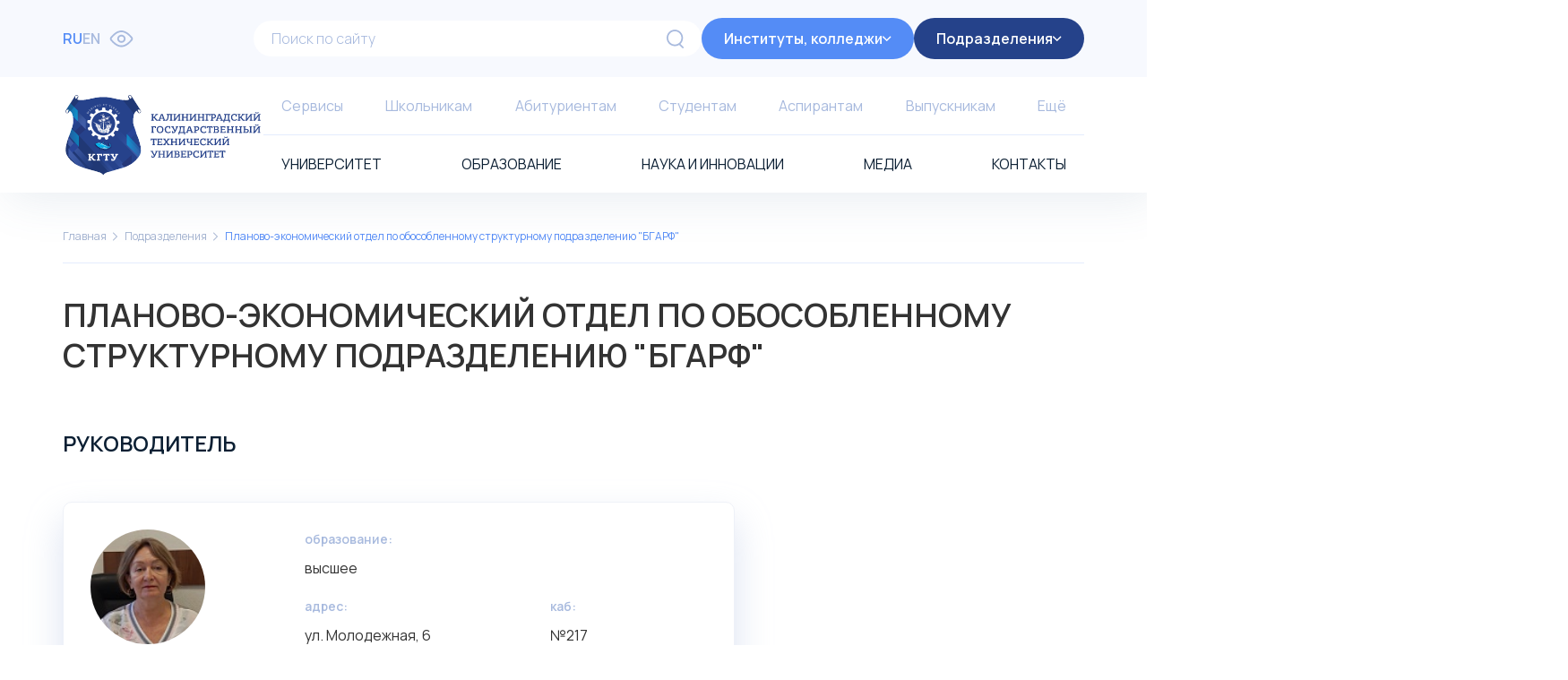

--- FILE ---
content_type: text/html; charset=UTF-8
request_url: https://klgtu.ru/divisions/planovo_ekonomicheskiy_otdel_po_obosoblennomu_strukturnomu_podrazdeleniyu_bgarf/
body_size: 24819
content:
<!DOCTYPE html>
<html xml:lang="ru" lang="ru">
<head>
    <meta charset="UTF-8">
    <meta http-equiv="X-UA-Compatible" content="IE=edge">
    <meta name="viewport" content="width=device-width, initial-scale=1.0">
    <!--<link rel="preconnect" href="https://fonts.googleapis.com">
    <link rel="preconnect" href="https://fonts.gstatic.com" crossorigin>
    <link href="https://fonts.googleapis.com/css2?family=Roboto:wght@400;700&display=swap" rel="stylesheet">-->
    
<meta name="robots" content="index, follow" />
<meta name="keywords" content="факультеты, специальность, преподаватели, КГТУ, информация, Факультет, университета, университет, учебное, заведение, отрасли, рыбного, хозяйства, профессиональные, программы, подготовки, бакалавров, дипломированных, специалистов, магистров, послевузовские, программы, подготовки, кандидатов, докторов, наук, дополнительные, профессиональные, программы, повышения, квалификации, профессиональной, переподготовки, специалистов" />
<meta name="description" content="Калининградский государственный технический университет (КГТУ) — университет в г. Калининграде, одно из крупнейших высших учебных заведений отрасли рыбного хозяйства России." />
<link href="/bitrix/cache/css/s1/diez__klgtu_template/template_244a6dd6608b06c509d3baacd09969ed/template_244a6dd6608b06c509d3baacd09969ed_v1.css?1769005887302855" type="text/css"  data-template-style="true" rel="stylesheet" />
<script>if(!window.BX)window.BX={};if(!window.BX.message)window.BX.message=function(mess){if(typeof mess==='object'){for(let i in mess) {BX.message[i]=mess[i];} return true;}};</script>
<script>(window.BX||top.BX).message({"pull_server_enabled":"N","pull_config_timestamp":1671616623,"pull_guest_mode":"N","pull_guest_user_id":0});(window.BX||top.BX).message({"PULL_OLD_REVISION":"Для продолжения корректной работы с сайтом необходимо перезагрузить страницу."});</script>
<script>(window.BX||top.BX).message({"JS_CORE_LOADING":"Загрузка...","JS_CORE_NO_DATA":"- Нет данных -","JS_CORE_WINDOW_CLOSE":"Закрыть","JS_CORE_WINDOW_EXPAND":"Развернуть","JS_CORE_WINDOW_NARROW":"Свернуть в окно","JS_CORE_WINDOW_SAVE":"Сохранить","JS_CORE_WINDOW_CANCEL":"Отменить","JS_CORE_WINDOW_CONTINUE":"Продолжить","JS_CORE_H":"ч","JS_CORE_M":"м","JS_CORE_S":"с","JSADM_AI_HIDE_EXTRA":"Скрыть лишние","JSADM_AI_ALL_NOTIF":"Показать все","JSADM_AUTH_REQ":"Требуется авторизация!","JS_CORE_WINDOW_AUTH":"Войти","JS_CORE_IMAGE_FULL":"Полный размер"});</script>

<script src="/bitrix/js/main/core/core.min.js?1739306783225181"></script>

<script>BX.Runtime.registerExtension({"name":"main.core","namespace":"BX","loaded":true});</script>
<script>BX.setJSList(["\/bitrix\/js\/main\/core\/core_ajax.js","\/bitrix\/js\/main\/core\/core_promise.js","\/bitrix\/js\/main\/polyfill\/promise\/js\/promise.js","\/bitrix\/js\/main\/loadext\/loadext.js","\/bitrix\/js\/main\/loadext\/extension.js","\/bitrix\/js\/main\/polyfill\/promise\/js\/promise.js","\/bitrix\/js\/main\/polyfill\/find\/js\/find.js","\/bitrix\/js\/main\/polyfill\/includes\/js\/includes.js","\/bitrix\/js\/main\/polyfill\/matches\/js\/matches.js","\/bitrix\/js\/ui\/polyfill\/closest\/js\/closest.js","\/bitrix\/js\/main\/polyfill\/fill\/main.polyfill.fill.js","\/bitrix\/js\/main\/polyfill\/find\/js\/find.js","\/bitrix\/js\/main\/polyfill\/matches\/js\/matches.js","\/bitrix\/js\/main\/polyfill\/core\/dist\/polyfill.bundle.js","\/bitrix\/js\/main\/core\/core.js","\/bitrix\/js\/main\/polyfill\/intersectionobserver\/js\/intersectionobserver.js","\/bitrix\/js\/main\/lazyload\/dist\/lazyload.bundle.js","\/bitrix\/js\/main\/polyfill\/core\/dist\/polyfill.bundle.js","\/bitrix\/js\/main\/parambag\/dist\/parambag.bundle.js"]);
</script>
<script>(window.BX||top.BX).message({"LANGUAGE_ID":"ru","FORMAT_DATE":"DD.MM.YYYY","FORMAT_DATETIME":"DD.MM.YYYY HH:MI:SS","COOKIE_PREFIX":"BITRIX_SM_50","SERVER_TZ_OFFSET":"7200","UTF_MODE":"Y","SITE_ID":"s1","SITE_DIR":"\/","USER_ID":"","SERVER_TIME":1769032511,"USER_TZ_OFFSET":0,"USER_TZ_AUTO":"Y","bitrix_sessid":"2291e3e44e3bdfeadadc1f6c29e0e7ca"});</script>


<script src="/bitrix/js/pull/protobuf/protobuf.min.js?170677598576433"></script>
<script src="/bitrix/js/pull/protobuf/model.min.js?170677598514190"></script>
<script src="/bitrix/js/main/core/core_promise.min.js?17067759842490"></script>
<script src="/bitrix/js/rest/client/rest.client.min.js?17067759859240"></script>
<script src="/bitrix/js/pull/client/pull.client.min.js?173930674349664"></script>
<script>BX.setJSList(["\/local\/templates\/diez__klgtu_template\/js\/bundle.js"]);</script>
<script>BX.setCSSList(["\/local\/templates\/diez__klgtu_template\/css\/main.css","\/local\/templates\/diez__klgtu_template\/css\/custom.css"]);</script>
<script>
					(function () {
						"use strict";

						var counter = function ()
						{
							var cookie = (function (name) {
								var parts = ("; " + document.cookie).split("; " + name + "=");
								if (parts.length == 2) {
									try {return JSON.parse(decodeURIComponent(parts.pop().split(";").shift()));}
									catch (e) {}
								}
							})("BITRIX_CONVERSION_CONTEXT_s1");

							if (cookie && cookie.EXPIRE >= BX.message("SERVER_TIME"))
								return;

							var request = new XMLHttpRequest();
							request.open("POST", "/bitrix/tools/conversion/ajax_counter.php", true);
							request.setRequestHeader("Content-type", "application/x-www-form-urlencoded");
							request.send(
								"SITE_ID="+encodeURIComponent("s1")+
								"&sessid="+encodeURIComponent(BX.bitrix_sessid())+
								"&HTTP_REFERER="+encodeURIComponent(document.referrer)
							);
						};

						if (window.frameRequestStart === true)
							BX.addCustomEvent("onFrameDataReceived", counter);
						else
							BX.ready(counter);
					})();
				</script>



<script  src="/bitrix/cache/js/s1/diez__klgtu_template/template_9881ff0f658cb90da39fc20742f92124/template_9881ff0f658cb90da39fc20742f92124_v1.js?17400359001010798"></script>
<script>var _ba = _ba || []; _ba.push(["aid", "4319764e59dab6fc80d0baae23491f5b"]); _ba.push(["host", "klgtu.ru"]); (function() {var ba = document.createElement("script"); ba.type = "text/javascript"; ba.async = true;ba.src = (document.location.protocol == "https:" ? "https://" : "http://") + "bitrix.info/ba.js";var s = document.getElementsByTagName("script")[0];s.parentNode.insertBefore(ba, s);})();</script>


    <title>Калининградский государственный технический университет  |  Подразделения</title>
    </head>
<body class="body">
<div id="panel">
    </div>
<header class="header">
    <section class="menu desktop-hidden z-index-0" data-menu hidden>
        <div class="menu__wrapper" itemprop="copy">
            <button class="link-head" data-link-vipanel>
    <svg class="link-head__icon link-head__icon--eye">
        <use xlink:href="/local/templates/diez__klgtu_template/assets/sprite/sprite.svg#icon-eye"></use>
    </svg>
    <span class="link-head__text">Версия для слабовидящих</span>
</button>        </div>
        <div class="menu__wrapper menu__wrapper--grey">
            <form action="/search/index.php" class="form-search">
    <div class="form-search__wrapper">
        <input class="form-search__field" type="text" name="q" value="" placeholder="Поиск по сайту">
        <button class="form-search__button" type="submit">
            <svg class="form-search__icon">
                <use xlink:href="/local/templates/diez__klgtu_template/assets/sprite/sprite.svg#icon-search"></use>
            </svg>
        </button>
    </div>
</form>        </div>
        <div class="menu__wrapper">
                        <div class="drop-menu" data-drop-menu>
                            <div class="drop-menu__head">
                    <button class="button button--head button--blue" type="button" data-drop-menu-button>
                        <span class="button__text">Институты, колледжи</span>
                        <svg class="button__icon">
                            <use xlink:href="/local/templates/diez__klgtu_template/assets/sprite/sprite.svg#icon-drop-arrow"></use>
                        </svg>
                    </button>
                </div>
                <div class="drop-menu__content" data-drop-menu-content>
                    <div class="drop-menu__wrapper">
                                                                                    <span class="link-drop weight-bold">
                                    Калининградский государственный технический университет (КГТУ)                                </span>
                                                                                                                            <a href="/institutes/institut_rybolovstva_i_akvakultury/" class="link-drop">
                                        Институт рыболовства и аквакультуры                                    </a>
                                                                    <a href="/institutes/institut_agroinzhenerii_i_pishchevykh_sistem/" class="link-drop">
                                        Институт агроинженерии и пищевых систем                                    </a>
                                                                    <a href="/institutes/institut_tsifrovykh_tekhnologiy/" class="link-drop">
                                        Институт цифровых технологий                                    </a>
                                                                    <a href="/institutes/institut_morskikh_tekhnologiy_energetiki_i_stroitelstva/" class="link-drop">
                                        Институт морских технологий, энергетики и строительства                                    </a>
                                                                    <a href="/institutes/institut_otraslevoy_ekonomiki_i_upravleniya/" class="link-drop">
                                        Институт отраслевой экономики и управления                                    </a>
                                                                    <a href="/institutes/mnogofunktsionalnyy_ofis/" class="link-drop">
                                        Многофункциональный офис                                    </a>
                                                                    <a href="/institutes/morskoy_uchebno_trenazhyernyy_tsentr/" class="link-drop">
                                        Морской учебно-тренажёрный центр                                    </a>
                                                                                                                                                <span class="link-drop weight-bold">
                                    Балтийская государственная академия рыбопромыслового флота (БГАРФ)                                </span>
                                                                                                                            <a href="/institutes/morskoy_institut/" class="link-drop">
                                        Морской институт                                    </a>
                                                                    <a href="/institutes/institut_inzhenernoy_pedagogiki_i_gumanitarnoy_podgotovki/" class="link-drop">
                                        Институт инженерной педагогики и гуманитарной подготовки                                    </a>
                                                                                                                                                <span class="link-drop weight-bold">
                                    Калининградский морской рыбопромышленный колледж (КМРК)                                </span>
                                                                                                                            <a href="/institutes/kaliningradskiy_morskoy_rybopromyshlennyy_kolledzh/" class="link-drop">
                                        Калининградский морской рыбопромышленный колледж                                    </a>
                                                                                                                                                <span class="link-drop weight-bold">
                                    Санкт-Петербургский морской рыбопромышленный колледж (СПбМРК)                                </span>
                                                                                                                            <a href="/institutes/sankt_peterburgskiy_morskoy_rybopromyshlennyy_kolledzh/" class="link-drop">
                                        Санкт-Петербургский морской рыбопромышленный колледж                                    </a>
                                                                                                            <a href="/institutes/" class="link-drop link-drop--accent">
                            Показать все                        </a>
                    </div>
                </div>
                    </div>
                
            <div class="drop-menu" data-drop-menu>
                            <div class="drop-menu__head">
                    <button class="button button--head button--blue-dark" type="button" data-drop-menu-button>
                        <span class="button__text">Подразделения</span>
                        <svg class="button__icon">
                            <use xlink:href="/local/templates/diez__klgtu_template/assets/sprite/sprite.svg#icon-drop-arrow"></use>
                        </svg>
                    </button>
                </div>
                <div class="drop-menu__content" data-drop-menu-content>
                    <div class="drop-menu__wrapper">
                                                                                    <span class="link-drop weight-bold">
                                    Калининградский государственный технический университет                                </span>
                            
                                                                                                                                        <span class="link-drop weight-semi">
                                            Административные подразделения                                        </span>
                                    
                                                                                                                                                                        <a href="/divisions/rektorat/" class="link-drop">
                                                    Ректорат                                                </a>
                                                                                                                                                                                <a href="/divisions/uchyenyy_sovet/" class="link-drop">
                                                    Учёный совет                                                </a>
                                                                                                                                                                                                                                    <span class="link-drop weight-semi">
                                            Приёмная комиссия                                        </span>
                                    
                                                                                                                                                                        <a href="/divisions/tsentr_preduniversitetskikh_proektov/" class="link-drop">
                                                    Центр предуниверситетских проектов                                                </a>
                                                                                                                                                                                                                                    <span class="link-drop weight-semi">
                                            Научная деятельность                                        </span>
                                    
                                                                                                                                                                        <a href="/divisions/upravlenie_nauchno_issledovatelskoy_deyatelnosti/" class="link-drop">
                                                    Управление научно-исследовательской деятельности                                                </a>
                                                                                                                                                                                <a href="/divisions/upravlenie_podgotovki_kadrov_vysshey_nauchnoy_kvalifikatsii/" class="link-drop">
                                                    Управление подготовки кадров высшей научной квалификации                                                </a>
                                                                                                                                                                                <a href="/divisions/nauchno_obrazovatelnyy_tsentr_sudostroeniya_morskoy_infrastruktury_i_tekhniki/" class="link-drop">
                                                    Научно-образовательный центр судостроения, морской инфраструктуры и техники                                                </a>
                                                                                                                                                                                <a href="/divisions/nauchno_issledovatelskaya_ikhtiopatologicheskaya_laboratoriya/" class="link-drop">
                                                    Научно-исследовательская ихтиопатологическая лаборатория                                                </a>
                                                                                                                                                                                                                                    <span class="link-drop weight-semi">
                                            Образовательная деятельность                                        </span>
                                    
                                                                                                                                                                        <a href="/divisions/upravlenie_razrabotki_obrazovatelnykh_programm_i_strategicheskogo_planirovaniya/" class="link-drop">
                                                    Управление разработки образовательных программ и стратегического планирования                                                </a>
                                                                                                                                                                                <a href="/divisions/upravlenie_analiticheskoy_raboty_i_planirovaniya/" class="link-drop">
                                                    Управление аналитической работы и планирования                                                </a>
                                                                                                                                                                                <a href="/divisions/upravlenie_operativnogo_planirovaniya_i_koordinatsii_obrazovatelnoy_deyatelnosti/" class="link-drop">
                                                    Управление оперативного планирования и координации образовательной деятельности                                                </a>
                                                                                                                                                                                <a href="/divisions/nauchno_obrazovatelnyy_tsentr_im_n_s_gaevskoy/" class="link-drop">
                                                    Научно-образовательный центр им. Н.С. Гаевской                                                </a>
                                                                                                                                                                                <a href="/divisions/studencheskiy_otdel/" class="link-drop">
                                                    Студенческий отдел                                                </a>
                                                                                                                                                                                                                                    <span class="link-drop weight-semi">
                                            Юридическое управление                                        </span>
                                    
                                                                                                                                                                        <a href="/divisions/yuridicheskoe_upravlenie/" class="link-drop">
                                                    Юридическое управление                                                </a>
                                                                                                                                                                                <a href="/divisions/otdel_zakupok/" class="link-drop">
                                                    Отдел закупок                                                </a>
                                                                                                                                                                                <a href="/divisions/otdel_dokumentatsionnogo_obespecheniya/" class="link-drop">
                                                    Отдел документационного обеспечения                                                </a>
                                                                                                                                                                                <a href="/divisions/arkhivnyy_otdel/" class="link-drop">
                                                    Архивный отдел                                                </a>
                                                                                                                                                                                <a href="/divisions/otdel_dogovornoy_i_pretenzionnoy_raboty/" class="link-drop">
                                                    Отдел договорной и претензионной работы                                                </a>
                                                                                                                                                                                <a href="/divisions/pravovoy_otdel/" class="link-drop">
                                                    Правовой отдел                                                </a>
                                                                                                                                                                                                                                    <span class="link-drop weight-semi">
                                            Безопасность и режим                                        </span>
                                    
                                                                                                                                                                        <a href="/divisions/upravlenie_po_bezopasnosti_i_rezhimu/" class="link-drop">
                                                    Управление по безопасности и режиму                                                </a>
                                                                                                                                                                                <a href="/divisions/sluzhba_kontrolya/" class="link-drop">
                                                    Служба контроля                                                </a>
                                                                                                                                                                                <a href="/divisions/otdel_eksportnogo_kontrolya/" class="link-drop">
                                                    Отдел экспортного контроля                                                </a>
                                                                                                                                                                                                                                    <span class="link-drop weight-semi">
                                            Управление развития инфраструктуры                                        </span>
                                    
                                                                                                                                                                        <a href="/divisions/upravlenie_razvitiya_infrastruktury/" class="link-drop">
                                                    Управление развития инфраструктуры                                                </a>
                                                                                                                                                                                <a href="/divisions/khozyaystvennaya_sluzhba_uchebnykh_korpusov/" class="link-drop">
                                                    Хозяйственная служба учебных корпусов                                                </a>
                                                                                                                                                                                <a href="/divisions/sluzhba_glavnogo_inzhenera/" class="link-drop">
                                                    Служба главного инженера                                                </a>
                                                                                                                                                                                <a href="/divisions/otdel_materialno_tekhnicheskogo_snabzheniya/" class="link-drop">
                                                    Отдел материально-технического снабжения                                                </a>
                                                                                                                                                                                <a href="/divisions/otdel_inzhenerno_tekhnicheskogo_obsluzhivaniya_i_okhrany_truda/" class="link-drop">
                                                    Отдел инженерно-технического обслуживания и охраны труда                                                </a>
                                                                                                                                                                                <a href="/divisions/zdravpunkt_universiteta/" class="link-drop">
                                                    Здравпункт университета                                                </a>
                                                                                                                                                                                                                                    <span class="link-drop weight-semi">
                                            Обеспечивающие подразделения                                        </span>
                                    
                                                                                                                                                                        <a href="/divisions/upravlenie_kadrov/" class="link-drop">
                                                    Управление кадров                                                </a>
                                                                                                                                                                                <a href="/divisions/otdel_po_personalu/" class="link-drop">
                                                    Отдел по персоналу                                                </a>
                                                                                                                                                                                <a href="/divisions/izdatelstvo_universiteta/" class="link-drop">
                                                    Издательство университета                                                </a>
                                                                                                                                                                                <a href="/divisions/tipografiya/" class="link-drop">
                                                    Типография                                                </a>
                                                                                                                                                                                <a href="/divisions/biblioteka/" class="link-drop">
                                                    Библиотека                                                </a>
                                                                                                                                                                                                                                    <span class="link-drop weight-semi">
                                            Воспитательная работа и молодежная политика                                        </span>
                                    
                                                                                                                                                                        <a href="/divisions/upravlenie_po_vospitatelnoy_rabote_i_sotsialnoy_politike/" class="link-drop">
                                                    Управление по воспитательной работе и социальной политике                                                </a>
                                                                                                                                                                                <a href="/divisions/upravlenie_po_molodyezhnoy_politike/" class="link-drop">
                                                    Управление по молодёжной политике                                                </a>
                                                                                                                                                                                <a href="/divisions/psikhologo_sotsialnaya_sluzhba/" class="link-drop">
                                                    Психолого-социальная служба                                                </a>
                                                                                                                                                                                <a href="/divisions/press_sluzhba/" class="link-drop">
                                                    Пресс-служба                                                </a>
                                                                                                                                                                                <a href="/divisions/tsentr_po_issledovaniyu_i_sokhraneniyu_istoricheskogo_naslediya_vysshego_rybokhozyaystvennogo_obr/" class="link-drop">
                                                    Центр по исследованию и сохранению исторического наследия высшего рыбохозяйственного образования                                                </a>
                                                                                                                                                                                <a href="/divisions/studencheskiy_gorodok/" class="link-drop">
                                                    Студенческий городок                                                </a>
                                                                                                                                                                                                                                    <span class="link-drop weight-semi">
                                            Информационно-техническое обеспечение                                        </span>
                                    
                                                                                                                                                                        <a href="/divisions/tsentr_informatsionnykh_tekhnologiy/" class="link-drop">
                                                    Центр информационных технологий                                                </a>
                                                                                                                                                                                <a href="/divisions/otdel_administrirovaniya_i_tekhnicheskoy_podderzhki/" class="link-drop">
                                                    Отдел администрирования и технической поддержки                                                </a>
                                                                                                                                                                                <a href="/divisions/otdel_razvitiya_informatsionnykh_sistem/" class="link-drop">
                                                    Отдел развития информационных систем                                                </a>
                                                                                                                                                                                                                                    <span class="link-drop weight-semi">
                                            Управление международных связей                                        </span>
                                    
                                                                                                                                                                        <a href="/divisions/upravlenie_mezhdunarodnykh_svyazey/" class="link-drop">
                                                    Управление международных связей                                                </a>
                                                                                                                                                                                <a href="/divisions/otdel_po_organizatsii_mezhdunarodnoy_deyatelnosti/" class="link-drop">
                                                    Отдел по организации международной деятельности                                                </a>
                                                                                                                                                                                <a href="/divisions/otdel_po_rabote_s_inostrannymi_studentami_i_protokolu/" class="link-drop">
                                                    Отдел по работе с иностранными студентами и протоколу                                                </a>
                                                                                                                                                                                                                                    <span class="link-drop weight-semi">
                                            Экономика и финансы                                        </span>
                                    
                                                                                                                                                                        <a href="/divisions/bukhgalteriya/" class="link-drop">
                                                    Бухгалтерия                                                </a>
                                                                                                                                                                                <a href="/divisions/upravlenie_byudzhetnogo_planirovaniya_i_finansovo_ekonomicheskogo_analiza/" class="link-drop">
                                                    Управление бюджетного планирования и финансово-экономического анализа                                                </a>
                                                                                                                                                                                <a href="/divisions/planovo_ekonomicheskiy_otdel/" class="link-drop">
                                                    Планово-экономический отдел                                                </a>
                                                                                                                                                                                <a href="/divisions/planovo_ekonomicheskiy_otdel_po_obosoblennomu_strukturnomu_podrazdeleniyu_bgarf/" class="link-drop">
                                                    Планово-экономический отдел по обособленному структурному подразделению &quot;БГАРФ&quot;                                                </a>
                                                                                                                                                                                                                                                                        <span class="link-drop weight-bold">
                                    Балтийская государственная академия рыбопромыслового флота                                </span>
                            
                                                                                                                                        <span class="link-drop weight-semi">
                                                                                     </span>
                                    
                                                                                                                                                                        <a href="/divisions/priyemnaya_nachalnika/" class="link-drop">
                                                    Приёмная начальника                                                </a>
                                                                                                                                                                                <a href="/divisions/priyemnaya_komissiya/" class="link-drop">
                                                    Приёмная комиссия                                                </a>
                                                                                                                                                                                <a href="/divisions/press_sluzhba_bgarf/" class="link-drop">
                                                    Пресс-служба                                                </a>
                                                                                                                                                                                <a href="/divisions/otdel_deloproizvodstva/" class="link-drop">
                                                    Отдел делопроизводства                                                </a>
                                                                                                                                                                                <a href="/divisions/upravlenie_moreplavaniya/" class="link-drop">
                                                    Управление мореплавания                                                </a>
                                                                                                                                                                                <a href="/divisions/bukhgalteriya_bgarf/" class="link-drop">
                                                    Бухгалтерия                                                </a>
                                                                                                                                                                                <a href="/divisions/otdel_kadrov_bgarf/" class="link-drop">
                                                    Отдел кадров                                                </a>
                                                                                                                                                                                <a href="/divisions/uchebno_metodicheskoe_upravlenie/" class="link-drop">
                                                    Учебно-методическое управление                                                </a>
                                                                                                                                                                                <a href="/divisions/tsentr_professionalnoy_podgotovki_kursy_matrosov_i_motoristov/" class="link-drop">
                                                    Центр профессиональной подготовки (курсы матросов и мотористов)                                                </a>
                                                                                                                                                                                                                                                                        <span class="link-drop weight-bold">
                                    Калининградский морской рыбопромышленный колледж                                </span>
                            
                                                                                                                                        <span class="link-drop weight-semi">
                                                                                     </span>
                                    
                                                                                                                                                                        <a href="/divisions/priyemnaya_nachalnika_kolledzha/" class="link-drop">
                                                    Приёмная начальника колледжа                                                </a>
                                                                                                                                                                                <a href="/divisions/morskoy_uchebno_trenazhernyy_tsentr/" class="link-drop">
                                                    Морской учебно-тренажерный центр                                                </a>
                                                                                                                                                                                <a href="/divisions/otdel_proforientatsionnoy_raboty_i_sodeystviya_trudoustroystvu/" class="link-drop">
                                                    Отдел профориентационной работы и содействия трудоустройству                                                </a>
                                                                                                                                                                                <a href="/divisions/uchebnyy_otdel/" class="link-drop">
                                                    Учебный отдел                                                </a>
                                                                                                                                                                                <a href="/divisions/sluzhba_upravleniya_kachestvom/" class="link-drop">
                                                    Служба управления качеством                                                </a>
                                                                                                                                                                                <a href="/divisions/bukhgalteriya_kmrk/" class="link-drop">
                                                    Бухгалтерия                                                </a>
                                                                                                                                                                                <a href="/divisions/otdel_kadrov_kmrk/" class="link-drop">
                                                    Отдел кадров                                                </a>
                                                                                                                                                                                <a href="/divisions/arkhiv_kmrk/" class="link-drop">
                                                    Архив                                                </a>
                                                                                                                                                                                <a href="/divisions/zdravpunkt_kmrk/" class="link-drop">
                                                    Здравпункт                                                </a>
                                                                                                                                                                                <a href="/divisions/press_sluzhba_kmrk/" class="link-drop">
                                                    Пресс-служба                                                </a>
                                                                                                                                                                                <a href="/divisions/klub_kmrk/" class="link-drop">
                                                    Клуб                                                </a>
                                                                                                                                                                                <a href="/divisions/avtokursy/" class="link-drop">
                                                    Автокурсы                                                </a>
                                                                                                                                                                                <a href="/divisions/otdel_fizicheskogo_vospitaniya_i_podgotovki/" class="link-drop">
                                                    Отдел физического воспитания и подготовки                                                </a>
                                                                                                                                                                                <a href="/divisions/otdel_prakticheskogo_obucheniya/" class="link-drop">
                                                    Отдел практического обучения                                                </a>
                                                                                                                                                                                <a href="/divisions/obshchezhitie/" class="link-drop">
                                                    Общежитие                                                </a>
                                                                                                                                                                                <a href="/divisions/pedagog_psikholog/" class="link-drop">
                                                    Педагог-психолог                                                </a>
                                                                                                                                                                                                                                                                        <span class="link-drop weight-bold">
                                    Санкт-Петербургский морской рыбопромышленный колледж                                </span>
                            
                                                                                                                                        <span class="link-drop weight-semi">
                                                                                     </span>
                                    
                                                                                                                                                                        <a href="/divisions/direktor_filiala/" class="link-drop">
                                                    Директор филиала                                                </a>
                                                                                                                                                                                <a href="/divisions/priyemnaya_komissiya_spbmrk/" class="link-drop">
                                                    Приемная комиссия                                                </a>
                                                                                                                                                                                                                                    <a href="/divisions/" class="link-drop link-drop--accent">
                            Показать все                        </a>
                    </div>
                </div>
                    </div>
            </div>
                                <div class="drop-menu drop-menu--underline" data-drop-menu>
                <button class="drop-menu__head" data-drop-menu-button>
                    <span class="drop-menu__title drop-menu__title--upper">Университет</span>
                    <svg class="drop-menu__icon">
                        <use xlink:href="/local/templates/diez__klgtu_template/assets/sprite/sprite.svg#icon-drop-arrow"></use>
                    </svg>
                </button>
                <div class="drop-menu__content" data-drop-menu-content>
                    <div class="drop-menu__wrapper drop-menu__wrapper--pad">
                                                                                    <a href="/about/about/" class="link-drop weight-bold blue">
                                    Об университете                                </a>
                                                                    <a href="/about/about/strategy/" class="link-drop">
                                        Стратегия и развитие                                    </a>
                                                                    <a href="/divisions/" class="link-drop">
                                        Структура университета                                    </a>
                                                                    <a href="/sveden/" class="link-drop">
                                        Сведения об образовательной организации                                    </a>
                                                                    <a href="/about/about/" class="link-drop">
                                        История                                    </a>
                                                                    <a href="https://matterport.com/discover/space/dkexb1GpKUP/" class="link-drop">
                                        Виртуальные туры                                    </a>
                                                                                                                                                <a href="/about/administration/" class="link-drop weight-bold blue">
                                    Администрация                                </a>
                                                                    <a href="/divisions/rektorat/" class="link-drop">
                                        Ректорат                                    </a>
                                                                    <a href="/divisions/uchyenyy_sovet/" class="link-drop">
                                        Учёный совет                                    </a>
                                                                                                                                                <a href="/about/document/" class="link-drop weight-bold blue">
                                    Организационные документы                                </a>
                                                                    <a href="/about/document/license/" class="link-drop">
                                        Лицензия и аккредитация                                    </a>
                                                                    <a href="/about/document/regulation/" class="link-drop">
                                        Устав                                    </a>
                                                                    <a href="/about/document/collective/" class="link-drop">
                                        Коллективный договор                                    </a>
                                                                    <a href="/about/document/examination/" class="link-drop">
                                        Документы по самообследованию                                    </a>
                                                                                                        </div>
                </div>
            </div>
                                <div class="drop-menu drop-menu--underline" data-drop-menu>
                <button class="drop-menu__head" data-drop-menu-button>
                    <span class="drop-menu__title drop-menu__title--upper">Образование</span>
                    <svg class="drop-menu__icon">
                        <use xlink:href="/local/templates/diez__klgtu_template/assets/sprite/sprite.svg#icon-drop-arrow"></use>
                    </svg>
                </button>
                <div class="drop-menu__content" data-drop-menu-content>
                    <div class="drop-menu__wrapper drop-menu__wrapper--pad">
                                                                                    <a href="/education/administration/" class="link-drop weight-bold blue">
                                    Структура управления                                </a>
                                                                    <a href="/" class="link-drop">
                                        Организационная схема управления                                    </a>
                                                                    <a href="/education/administration/ums/" class="link-drop">
                                        Учебно-методический совет                                    </a>
                                                                    <a href="/institutes/" class="link-drop">
                                        Институты                                    </a>
                                                                    <a href="/institutes/sankt_peterburgskiy_morskoy_rybopromyshlennyy_kolledzh/" class="link-drop">
                                        Филиал                                    </a>
                                                                                                                                                <a href="/education/structure/" class="link-drop weight-bold blue">
                                    Общая информация                                </a>
                                                                    <a href="/" class="link-drop">
                                        Образовательная деятельность                                    </a>
                                                                    <a href="/abitur/op/" class="link-drop">
                                        Направления и специальности                                    </a>
                                                                    <a href="/en/preparatory/how/" class="link-drop">
                                        Поступление иностранных граждан                                    </a>
                                                                    <a href="/education/structure/mopip/" class="link-drop">
                                        Международные образовательные проекты и программы                                    </a>
                                                                    <a href="/schoolkids/oly/" class="link-drop">
                                        Олимпиады, конкурсы, гранты                                    </a>
                                                                    <a href="/education/students/documents/" class="link-drop">
                                        Нормативные документы                                    </a>
                                                                    <a href="/education/dpo/" class="link-drop">
                                        Дополнительное образование                                    </a>
                                                                                                                                                <a href="/education/students/" class="link-drop weight-bold blue">
                                    Обучающимся                                </a>
                                                                    <a href="/sveden/education/eduaccred/" class="link-drop">
                                        Описание реализуемых образовательных программ                                    </a>
                                                                    <a href="/sveden/objects/#objects" class="link-drop">
                                        Материально-техническое обеспечение и оснащенность образовательного процесса                                    </a>
                                                                    <a href="/sveden/vacant/" class="link-drop">
                                        Вакантные места для приема (перевода)                                    </a>
                                                                    <a href="/sveden/paid_edu/" class="link-drop">
                                        Платные образовательные услуги                                    </a>
                                                                    <a href="/sveden/grants/" class="link-drop">
                                        Стипендиальные программы                                    </a>
                                                                    <a href="/divisions/upravlenie_po_vospitatelnoy_rabote_i_molodezhnoy_politike/" class="link-drop">
                                        Управление по воспитательной работе и молодежной политике                                    </a>
                                                                    <a href="/divisions/otdel_eksportnogo_kontrolya/" class="link-drop">
                                        Экспертиза материалов и экспортный контроль                                    </a>
                                                                                                                                                <a href="/education/fumo/" class="link-drop weight-bold blue">
                                    ФУМО                                </a>
                                                                    <a href="/education/fumo/fumo_vo/" class="link-drop">
                                        НМС РХ ФУМО ВО                                    </a>
                                                                    <a href="/education/fumo/fumo_spo/" class="link-drop">
                                        НМС РХ ФУМО СПО                                    </a>
                                                                    <a href="/education/fumo/ptib/" class="link-drop">
                                        Отделение ПТИБ ФУМО                                    </a>
                                                                                                        </div>
                </div>
            </div>
                                <div class="drop-menu drop-menu--underline" data-drop-menu>
                <button class="drop-menu__head" data-drop-menu-button>
                    <span class="drop-menu__title drop-menu__title--upper">Наука и инновации</span>
                    <svg class="drop-menu__icon">
                        <use xlink:href="/local/templates/diez__klgtu_template/assets/sprite/sprite.svg#icon-drop-arrow"></use>
                    </svg>
                </button>
                <div class="drop-menu__content" data-drop-menu-content>
                    <div class="drop-menu__wrapper drop-menu__wrapper--pad">
                                                                                    <a href="/science/science-and-universities/" class="link-drop">
                                    Наука и университеты                                </a>
                                                                                                                <a href="/science/issledovaniya-i-razrabotki/" class="link-drop">
                                    Исследования и разработки                                </a>
                                                                                                                <a href="/dissertations/" class="link-drop">
                                    Диссертационные советы                                </a>
                                                                                                                <a href="/science/magazines/" class="link-drop">
                                    Научные журналы                                </a>
                                                                                                                <a href="/science/nauchnye-meropriyatiya-i-konferentsii/" class="link-drop">
                                    Научные мероприятия и конференции                                </a>
                                                                        </div>
                </div>
            </div>
                                <div class="drop-menu drop-menu--underline">
                <a href="/media/" class="button button--head button--dark">
                    <span class="button__text button__text--uppercase button__text--regular">Медиа</span>
                </a>
            </div>
                                <div class="drop-menu drop-menu--underline">
                <a href="/contacts/" class="button button--head button--dark">
                    <span class="button__text button__text--uppercase button__text--regular">Контакты</span>
                </a>
            </div>
                                            <div class="drop-menu drop-menu--underline" data-drop-menu>
                <button class="drop-menu__head" data-drop-menu-button>
                    <span class="drop-menu__title drop-menu__title--upper">Сервисы</span>
                    <svg class="drop-menu__icon">
                        <use xlink:href="/local/templates/diez__klgtu_template/assets/sprite/sprite.svg#icon-drop-arrow"></use>
                    </svg>
                </button>
                <div class="drop-menu__content" data-drop-menu-content>
                    <div class="drop-menu__wrapper drop-menu__wrapper--pad">
                                                                                    <a href="http://eios.klgtu.ru" class="link-drop">
                                    ЭИОС                                </a>
                                                                                                                <a href="https://rasp.klgtu.ru/" class="link-drop">
                                    Расписание                                </a>
                                                                                                                <a href="http://lib.klgtu.ru" class="link-drop">
                                    Библиотека                                </a>
                                                                                                                <a href="/services/obrashcheniya-grazhdan/" class="link-drop">
                                    Обращения граждан                                </a>
                                                                                                                <a href="/faq/" class="link-drop">
                                    Часто задаваемые вопросы                                </a>
                                                                                                                <a href="/survey/" class="link-drop">
                                    Опрос граждан                                </a>
                                                                                                                <a href="/rectorship/" class="link-drop">
                                    Представление на аттестацию кандидатов на должность ректора                                </a>
                                                                        </div>
                </div>
            </div>
                                <div class="drop-menu drop-menu--underline" data-drop-menu>
                <button class="drop-menu__head" data-drop-menu-button>
                    <span class="drop-menu__title drop-menu__title--upper">Школьникам</span>
                    <svg class="drop-menu__icon">
                        <use xlink:href="/local/templates/diez__klgtu_template/assets/sprite/sprite.svg#icon-drop-arrow"></use>
                    </svg>
                </button>
                <div class="drop-menu__content" data-drop-menu-content>
                    <div class="drop-menu__wrapper drop-menu__wrapper--pad">
                                                                                    <a href="/schoolkids/open/" class="link-drop">
                                    Дни открытых дверей                                </a>
                                                                                                                <a href="/schoolkids/oly/" class="link-drop">
                                    Олимпиады для школьников                                </a>
                                                                                                                <a href="/schoolkids/activ/" class="link-drop">
                                    Предуниверсарий «Траектория 4К»                                </a>
                                                                                                                <a href="/schoolkids/planeta-universitet/" class="link-drop">
                                    Профориентационные квесты «Планета университет»                                </a>
                                                                                                                <a href="/schoolkids/konf/" class="link-drop">
                                    Конференции                                </a>
                                                                                                                <a href="/schoolkids/activ/budushchie-issledovateli-budushchee-nauki/" class="link-drop">
                                    Проектный интенсив «Будущие исследователи - будущее науки»                                </a>
                                                                                                                <a href="/schoolkids/courses/" class="link-drop">
                                    Подготовительные курсы                                </a>
                                                                                                                <a href="/schoolkids/activ/moy-start-v-budushchuyu-professiyu/" class="link-drop">
                                    Профпрограмма «Мой старт в будущую профессию - ...»                                </a>
                                                                                                                <a href="/schoolkids/activ/poleznye-subboty/" class="link-drop">
                                    Проект «Полезные субботы»                                </a>
                                                                                                                <a href="/schoolkids/activ/nauchnaya-kollaboratsiya/" class="link-drop">
                                    Проект «Научная коллаборация»                                </a>
                                                                                                                <a href="/schoolkids/activ/umnye-kanikuly/" class="link-drop">
                                    Проект «Умные каникулы»                                </a>
                                                                                                                <a href="/schoolkids/activ/nauchno-populyarnyy-seans/" class="link-drop">
                                    Научно-популярный сеанс                                </a>
                                                                                                                <a href="/schoolkids/activ/professionalnye-proby/" class="link-drop">
                                    Профессиональные пробы                                </a>
                                                                                                                <a href="/schoolkids/webinars/" class="link-drop">
                                    Вебинары по подготовке к ЕГЭ                                </a>
                                                                                                                <a href="/schoolkids/complex/" class="link-drop">
                                    Знакомство с университетским комплексом                                </a>
                                                                                                                <a href="/schoolkids/pt/" class="link-drop">
                                    Родителям и учителям                                </a>
                                                                                                                <a href="/schoolkids/ppo/" class="link-drop">
                                    Инженерные классы                                </a>
                                                                                                                <a href="/schoolkids/req/" class="link-drop">
                                    Подать заявку на мероприятия                                </a>
                                                                                                                <a href="/schoolkids/contacts/" class="link-drop">
                                    Контакты                                </a>
                                                                                                                <a href="/schoolkids/partners/" class="link-drop">
                                    Партнёрам                                </a>
                                                                        </div>
                </div>
            </div>
                                <div class="drop-menu drop-menu--underline">
                <a href="/abitur/" class="button button--head button--dark">
                    <span class="button__text button__text--uppercase button__text--regular">Абитуриентам</span>
                </a>
            </div>
                                <div class="drop-menu drop-menu--underline" data-drop-menu>
                <button class="drop-menu__head" data-drop-menu-button>
                    <span class="drop-menu__title drop-menu__title--upper">Студентам</span>
                    <svg class="drop-menu__icon">
                        <use xlink:href="/local/templates/diez__klgtu_template/assets/sprite/sprite.svg#icon-drop-arrow"></use>
                    </svg>
                </button>
                <div class="drop-menu__content" data-drop-menu-content>
                    <div class="drop-menu__wrapper drop-menu__wrapper--pad">
                                                                                    <a href="https://rasp.klgtu.ru/" class="link-drop">
                                    Расписание                                </a>
                                                                                                                <a href="http://eios.klgtu.ru/" class="link-drop">
                                    Электронная информационно-образовательная среда (ЭИОС)                                </a>
                                                                                                                <a href="http://lib.klgtu.ru/" class="link-drop">
                                    Библиотека                                </a>
                                                                                                                <a href="/divisions/tsentr_professionalnogo_razvitiya_i_karery/" class="link-drop">
                                    Практика и трудоустройство                                </a>
                                                                                                                <a href="/divisions/studencheskoe_samoupravlenie/" class="link-drop">
                                    Студенческое самоуправление                                </a>
                                                                                                                <a href="/divisions/profsoyuz_studentov_kgtu/" class="link-drop">
                                    Профсоюз обучающихся КГТУ                                </a>
                                                                                                                <a href="/divisions/tvorcheskie_i_obshchestvennye_obedineniya/" class="link-drop">
                                    Творческие и общественные объединения                                </a>
                                                                                                                <a href="/" class="link-drop">
                                    Спортивно-оздоровительный лагерь «Отрадное»                                </a>
                                                                                                                <a href="/divisions/psikhologo_sotsialnaya_sluzhba/" class="link-drop">
                                    Психолого-социальная служба                                </a>
                                                                                                                <a href="/divisions/studencheskiy_gorodok/" class="link-drop">
                                    Студенческий городок                                </a>
                                                                                                                <a href="/student/polyclinic/" class="link-drop">
                                    Студенческая поликлиника                                </a>
                                                                                                                <a href="/education/students/" class="link-drop">
                                    Студентам                                </a>
                                                                        </div>
                </div>
            </div>
                                <div class="drop-menu drop-menu--underline" data-drop-menu>
                <button class="drop-menu__head" data-drop-menu-button>
                    <span class="drop-menu__title drop-menu__title--upper">Аспирантам</span>
                    <svg class="drop-menu__icon">
                        <use xlink:href="/local/templates/diez__klgtu_template/assets/sprite/sprite.svg#icon-drop-arrow"></use>
                    </svg>
                </button>
                <div class="drop-menu__content" data-drop-menu-content>
                    <div class="drop-menu__wrapper drop-menu__wrapper--pad">
                                                                                    <a href="/divisions/otdel_aspirantury_i_doktorantury/" class="link-drop">
                                    Отдел аспирантуры и докторантуры                                </a>
                                                                                                                <a href="/phdstudents/infoasp/" class="link-drop">
                                    Информация для аспирантов                                </a>
                                                                                                                <a href="/abitur/" class="link-drop">
                                    Информация о приеме по программам аспирантуры                                </a>
                                                                                                                <a href="/phdstudents/polozheniyafgos/" class="link-drop">
                                    Положения по ФГОС                                </a>
                                                                                                                <a href="/phdstudents/polozheniyafgt/" class="link-drop">
                                    Положения по ФГТ                                </a>
                                                                                                                <a href="/phdstudents/applicants/" class="link-drop">
                                    Прикрепление соискателей                                </a>
                                                                        </div>
                </div>
            </div>
                                <div class="drop-menu drop-menu--underline" data-drop-menu>
                <button class="drop-menu__head" data-drop-menu-button>
                    <span class="drop-menu__title drop-menu__title--upper">Выпускникам</span>
                    <svg class="drop-menu__icon">
                        <use xlink:href="/local/templates/diez__klgtu_template/assets/sprite/sprite.svg#icon-drop-arrow"></use>
                    </svg>
                </button>
                <div class="drop-menu__content" data-drop-menu-content>
                    <div class="drop-menu__wrapper drop-menu__wrapper--pad">
                                                                                    <a href="/divisions/tsentr_professionalnogo_razvitiya_i_karery/" class="link-drop">
                                    Центр профессионального развития и карьеры                                </a>
                                                                                                                <a href="https://aistv.klgtu.ru/" class="link-drop">
                                    Регистрация работодателей (АИСТ)                                </a>
                                                                                                                <a href="https://vk.com/wall-210979923?q=%23%D0%B2%D0%B0%D0%BA%D0%B0%D0%BD%D1%81%D0%B8%D1%8F" class="link-drop">
                                    Вакансии                                </a>
                                                                                                                <a href="https://vk.com/wall-210979923?q=%23%D0%BA%D0%B0%D1%80%D1%8C%D0%B5%D1%80%D0%BD%D0%B0%D1%8F%D1%82%D1%80%D0%B0%D0%B5%D0%BA%D1%82%D0%BE%D1%80%D0%B8%D1%8F" class="link-drop">
                                    Мероприятия                                </a>
                                                                                                                <a href="https://vk.com/klgtu39.rabota" class="link-drop">
                                    Группа в ВК                                </a>
                                                                                                                <a href="https://vk.com/klgtu39.rabota?w=club210979923" class="link-drop">
                                    Рубрикатор                                </a>
                                                                        </div>
                </div>
            </div>
                                <div class="drop-menu drop-menu--underline" data-drop-menu>
                <button class="drop-menu__head" data-drop-menu-button>
                    <span class="drop-menu__title drop-menu__title--upper">Сотрудникам</span>
                    <svg class="drop-menu__icon">
                        <use xlink:href="/local/templates/diez__klgtu_template/assets/sprite/sprite.svg#icon-drop-arrow"></use>
                    </svg>
                </button>
                <div class="drop-menu__content" data-drop-menu-content>
                    <div class="drop-menu__wrapper drop-menu__wrapper--pad">
                                                                                    <a href="https://mail.klgtu.ru" class="link-drop">
                                    Корпоративная почта                                </a>
                                                                                                                <a href="https://portal.klgtu.ru/" class="link-drop">
                                    Корпоративный портал                                </a>
                                                                                                                <a href="/employee/anticorruption/" class="link-drop">
                                    Противодействие коррупции                                </a>
                                                                                                                <a href="/employee/antiterror/" class="link-drop">
                                    Антитеррор и экстремизм                                </a>
                                                                                                                <a href="/employee/grazhdanskaya-oborona/" class="link-drop">
                                    Гражданская оборона                                </a>
                                                                                                                <a href="https://i-klgtu.ru/" class="link-drop">
                                    Расписание занятий ППС                                </a>
                                                                                                                <a href="/divisions/izdatelstvo/" class="link-drop">
                                    Издательство                                </a>
                                                                                                                <a href="/media/obyavleniya/rabota_dlya_professorsko_prepodavatelskogo_sostava/" class="link-drop">
                                    Конкурс и вакансии                                </a>
                                                                                                                <a href="/divisions/otdel_eksportnogo_kontrolya/" class="link-drop">
                                    Экспертиза материалов и экспортный контроль                                </a>
                                                                                                                <a href="/upload/polozhenie_o_sisteme_premirovaniya.pdf" class="link-drop">
                                    Положение о системе премирования ФГБОУ ВО КГТУ                                </a>
                                                                                                                <a href="/prikazy/" class="link-drop">
                                    Приказы и положения                                </a>
                                                                        </div>
                </div>
            </div>
                </section>
    <section class="section pt-20 pb-20 bg-blue-light relative z-index-2 mob-hidden">
        <div class="container">
            <div class="toolbar toolbar--narrow" itemprop="copy">
                <div class="block-langs">
    <a href="/"
       class="block-langs__link block-langs__link--active">
        RU
    </a>
    <a href="/en/"
       class="block-langs__link ">
        EN
    </a>
</div>                <button class="link-head" data-link-vipanel>
    <svg class="link-head__icon link-head__icon--eye">
        <use xlink:href="/local/templates/diez__klgtu_template/assets/sprite/sprite.svg#icon-eye"></use>
    </svg>
</button>                <div class="grow"></div>
                <form action="/search/index.php" class="form-search header__search_desktop">
    <div class="form-search__wrapper">
        <input class="form-search__field" type="text" name="q" value="" placeholder="Поиск по сайту">
        <button class="form-search__button" type="submit">
            <svg class="link-head__icon link-head__icon--search">
                <use xlink:href="/local/templates/diez__klgtu_template/assets/sprite/sprite.svg#icon-search"></use>
            </svg>
        </button>
    </div>
</form>                                        <button class="button button--blue button--header" data-section-dropdown-button="menu-red-0">
                <span class="button__text">Институты, колледжи</span>
                <svg class="button__icon">
                    <use xlink:href="/local/templates/diez__klgtu_template/assets/sprite/sprite.svg#icon-drop-arrow"></use>
                </svg>
            </button>
            <div class="section section--dropdown section--dropdown-shadow" data-section-dropdown="menu-red-0"
                 hidden>
                <div class="container pt-70 pb-70">
                                                                <div class="editor blue mb-25" data-key="1">
                            <p><strong>Калининградский государственный технический университет (КГТУ)</strong></p>
                        </div>
                                                    <div class="links links--2 mb-25">
                                                                    <a href="/institutes/institut_rybolovstva_i_akvakultury/" class="link-dropdown mb-25">
                                        Институт рыболовства и аквакультуры                                    </a>
                                                                    <a href="/institutes/institut_agroinzhenerii_i_pishchevykh_sistem/" class="link-dropdown mb-25">
                                        Институт агроинженерии и пищевых систем                                    </a>
                                                                    <a href="/institutes/institut_tsifrovykh_tekhnologiy/" class="link-dropdown mb-25">
                                        Институт цифровых технологий                                    </a>
                                                                    <a href="/institutes/institut_morskikh_tekhnologiy_energetiki_i_stroitelstva/" class="link-dropdown mb-25">
                                        Институт морских технологий, энергетики и строительства                                    </a>
                                                                    <a href="/institutes/institut_otraslevoy_ekonomiki_i_upravleniya/" class="link-dropdown mb-25">
                                        Институт отраслевой экономики и управления                                    </a>
                                                                    <a href="/institutes/mnogofunktsionalnyy_ofis/" class="link-dropdown mb-25">
                                        Многофункциональный офис                                    </a>
                                                                    <a href="/institutes/morskoy_uchebno_trenazhyernyy_tsentr/" class="link-dropdown mb-25">
                                        Морской учебно-тренажёрный центр                                    </a>
                                                            </div>
                                                <div class="links links--2">
                            <span class="link-dropdown">&nbsp;</span>
                                                        <a href="/institutes/"
                               class="link-dropdown">
                                Все институты                            </a>
                        </div>
                                                    <hr class="hr hr--blue-light mt-30 mb-30">
                                                                    <div class="editor blue mb-25" data-key="9">
                            <p><strong>Балтийская государственная академия рыбопромыслового флота (БГАРФ)</strong></p>
                        </div>
                                                    <div class="links links--2 mb-25">
                                                                    <a href="/institutes/morskoy_institut/" class="link-dropdown mb-25">
                                        Морской институт                                    </a>
                                                                    <a href="/institutes/institut_inzhenernoy_pedagogiki_i_gumanitarnoy_podgotovki/" class="link-dropdown mb-25">
                                        Институт инженерной педагогики и гуманитарной подготовки                                    </a>
                                                            </div>
                                                <div class="links links--2">
                            <span class="link-dropdown">&nbsp;</span>
                                                        <a href=""
                               class="link-dropdown">
                                                            </a>
                        </div>
                                                    <hr class="hr hr--blue-light mt-30 mb-30">
                                                                    <div class="editor blue mb-25" data-key="12">
                            <p><strong>Калининградский морской рыбопромышленный колледж (КМРК)</strong></p>
                        </div>
                                                    <div class="links links--2 mb-25">
                                                                    <a href="/institutes/kaliningradskiy_morskoy_rybopromyshlennyy_kolledzh/" class="link-dropdown mb-25">
                                        Калининградский морской рыбопромышленный колледж                                    </a>
                                                            </div>
                                                <div class="links links--2">
                            <span class="link-dropdown">&nbsp;</span>
                                                        <a href=""
                               class="link-dropdown">
                                                            </a>
                        </div>
                                                    <hr class="hr hr--blue-light mt-30 mb-30">
                                                                    <div class="editor blue mb-25" data-key="14">
                            <p><strong>Санкт-Петербургский морской рыбопромышленный колледж (СПбМРК)</strong></p>
                        </div>
                                                    <div class="links links--2 mb-25">
                                                                    <a href="/institutes/sankt_peterburgskiy_morskoy_rybopromyshlennyy_kolledzh/" class="link-dropdown mb-25">
                                        Санкт-Петербургский морской рыбопромышленный колледж                                    </a>
                                                            </div>
                                                <div class="links links--2">
                            <span class="link-dropdown">&nbsp;</span>
                                                        <a href=""
                               class="link-dropdown">
                                                            </a>
                        </div>
                                                            </div>
            </div>
                            
                        <button class="button button--blue-dark button--header" data-section-dropdown-button="menu-blue-0">
                <span class="button__text">Подразделения</span>
                <svg class="button__icon">
                    <use xlink:href="/local/templates/diez__klgtu_template/assets/sprite/sprite.svg#icon-drop-arrow"></use>
                </svg>
            </button>
                            <div class="section section--dropdown section--dropdown-shadow"
                 data-section-dropdown="menu-blue-0" hidden>
                <div class="container pt-70 pb-70">
                                                                                            <div class="editor blue mb-25">
                                <p>
                                    <strong>
                                        Калининградский государственный технический университет                                    </strong>
                                </p>
                            </div>
                                                                                                                                                <div class="editor blue mb-15">
                                        <p>
                                            <strong>
                                                Административные подразделения                                            </strong>
                                        </p>
                                    </div>
                                                                                                    <div class="links links--4 mb-25">
                                                                                                                                    <a href="/divisions/rektorat/" class="link-dropdown mb-25">
                                                    Ректорат                                                </a>
                                                                                                                                                                                                                            <a href="/divisions/uchyenyy_sovet/" class="link-dropdown mb-25">
                                                    Учёный совет                                                </a>
                                                                                                                                                                    </div>
                                                                                                                                <div class="editor blue mb-15">
                                        <p>
                                            <strong>
                                                Приёмная комиссия                                            </strong>
                                        </p>
                                    </div>
                                                                                                    <div class="links links--4 mb-25">
                                                                                                                                    <a href="/divisions/tsentr_preduniversitetskikh_proektov/" class="link-dropdown mb-25">
                                                    Центр предуниверситетских проектов                                                </a>
                                                                                                                                                                    </div>
                                                                                                                                <div class="editor blue mb-15">
                                        <p>
                                            <strong>
                                                Научная деятельность                                            </strong>
                                        </p>
                                    </div>
                                                                                                    <div class="links links--4 mb-25">
                                                                                                                                    <a href="/divisions/upravlenie_nauchno_issledovatelskoy_deyatelnosti/" class="link-dropdown mb-25">
                                                    Управление научно-исследовательской деятельности                                                </a>
                                                                                                                                                                                                                            <a href="/divisions/upravlenie_podgotovki_kadrov_vysshey_nauchnoy_kvalifikatsii/" class="link-dropdown mb-25">
                                                    Управление подготовки кадров высшей научной квалификации                                                </a>
                                                                                                                                                                                                                            <a href="/divisions/nauchno_obrazovatelnyy_tsentr_sudostroeniya_morskoy_infrastruktury_i_tekhniki/" class="link-dropdown mb-25">
                                                    Научно-образовательный центр судостроения, морской инфраструктуры и техники                                                </a>
                                                                                                                                                                                                                            <a href="/divisions/nauchno_issledovatelskaya_ikhtiopatologicheskaya_laboratoriya/" class="link-dropdown mb-25">
                                                    Научно-исследовательская ихтиопатологическая лаборатория                                                </a>
                                                                                                                                                                    </div>
                                                                                                                                <div class="editor blue mb-15">
                                        <p>
                                            <strong>
                                                Образовательная деятельность                                            </strong>
                                        </p>
                                    </div>
                                                                                                    <div class="links links--4 mb-25">
                                                                                                                                    <a href="/divisions/upravlenie_razrabotki_obrazovatelnykh_programm_i_strategicheskogo_planirovaniya/" class="link-dropdown mb-25">
                                                    Управление разработки образовательных программ и стратегического планирования                                                </a>
                                                                                                                                                                                                                            <a href="/divisions/upravlenie_analiticheskoy_raboty_i_planirovaniya/" class="link-dropdown mb-25">
                                                    Управление аналитической работы и планирования                                                </a>
                                                                                                                                                                                                                            <a href="/divisions/upravlenie_operativnogo_planirovaniya_i_koordinatsii_obrazovatelnoy_deyatelnosti/" class="link-dropdown mb-25">
                                                    Управление оперативного планирования и координации образовательной деятельности                                                </a>
                                                                                                                                                                                                                            <a href="/divisions/nauchno_obrazovatelnyy_tsentr_im_n_s_gaevskoy/" class="link-dropdown mb-25">
                                                    Научно-образовательный центр им. Н.С. Гаевской                                                </a>
                                                                                                                                                                                                                            <a href="/divisions/studencheskiy_otdel/" class="link-dropdown mb-25">
                                                    Студенческий отдел                                                </a>
                                                                                                                                                                    </div>
                                                                                                                                <div class="editor blue mb-15">
                                        <p>
                                            <strong>
                                                Юридическое управление                                            </strong>
                                        </p>
                                    </div>
                                                                                                    <div class="links links--4 mb-25">
                                                                                                                                    <a href="/divisions/yuridicheskoe_upravlenie/" class="link-dropdown mb-25">
                                                    Юридическое управление                                                </a>
                                                                                                                                                                                                                            <a href="/divisions/otdel_zakupok/" class="link-dropdown mb-25">
                                                    Отдел закупок                                                </a>
                                                                                                                                                                                                                            <a href="/divisions/otdel_dokumentatsionnogo_obespecheniya/" class="link-dropdown mb-25">
                                                    Отдел документационного обеспечения                                                </a>
                                                                                                                                                                                                                            <a href="/divisions/arkhivnyy_otdel/" class="link-dropdown mb-25">
                                                    Архивный отдел                                                </a>
                                                                                                                                                                                                                            <a href="/divisions/otdel_dogovornoy_i_pretenzionnoy_raboty/" class="link-dropdown mb-25">
                                                    Отдел договорной и претензионной работы                                                </a>
                                                                                                                                                                                                                            <a href="/divisions/pravovoy_otdel/" class="link-dropdown mb-25">
                                                    Правовой отдел                                                </a>
                                                                                                                                                                    </div>
                                                                                                                                <div class="editor blue mb-15">
                                        <p>
                                            <strong>
                                                Безопасность и режим                                            </strong>
                                        </p>
                                    </div>
                                                                                                    <div class="links links--4 mb-25">
                                                                                                                                    <a href="/divisions/upravlenie_po_bezopasnosti_i_rezhimu/" class="link-dropdown mb-25">
                                                    Управление по безопасности и режиму                                                </a>
                                                                                                                                                                                                                            <a href="/divisions/sluzhba_kontrolya/" class="link-dropdown mb-25">
                                                    Служба контроля                                                </a>
                                                                                                                                                                                                                            <a href="/divisions/otdel_eksportnogo_kontrolya/" class="link-dropdown mb-25">
                                                    Отдел экспортного контроля                                                </a>
                                                                                                                                                                    </div>
                                                                                                                                <div class="editor blue mb-15">
                                        <p>
                                            <strong>
                                                Управление развития инфраструктуры                                            </strong>
                                        </p>
                                    </div>
                                                                                                    <div class="links links--4 mb-25">
                                                                                                                                    <a href="/divisions/upravlenie_razvitiya_infrastruktury/" class="link-dropdown mb-25">
                                                    Управление развития инфраструктуры                                                </a>
                                                                                                                                                                                                                            <a href="/divisions/khozyaystvennaya_sluzhba_uchebnykh_korpusov/" class="link-dropdown mb-25">
                                                    Хозяйственная служба учебных корпусов                                                </a>
                                                                                                                                                                                                                            <a href="/divisions/sluzhba_glavnogo_inzhenera/" class="link-dropdown mb-25">
                                                    Служба главного инженера                                                </a>
                                                                                                                                                                                                                            <a href="/divisions/otdel_materialno_tekhnicheskogo_snabzheniya/" class="link-dropdown mb-25">
                                                    Отдел материально-технического снабжения                                                </a>
                                                                                                                                                                                                                            <a href="/divisions/otdel_inzhenerno_tekhnicheskogo_obsluzhivaniya_i_okhrany_truda/" class="link-dropdown mb-25">
                                                    Отдел инженерно-технического обслуживания и охраны труда                                                </a>
                                                                                                                                                                                                                            <a href="/divisions/zdravpunkt_universiteta/" class="link-dropdown mb-25">
                                                    Здравпункт университета                                                </a>
                                                                                                                                                                    </div>
                                                                                                                                <div class="editor blue mb-15">
                                        <p>
                                            <strong>
                                                Обеспечивающие подразделения                                            </strong>
                                        </p>
                                    </div>
                                                                                                    <div class="links links--4 mb-25">
                                                                                                                                    <a href="/divisions/upravlenie_kadrov/" class="link-dropdown mb-25">
                                                    Управление кадров                                                </a>
                                                                                                                                                                                                                            <a href="/divisions/otdel_po_personalu/" class="link-dropdown mb-25">
                                                    Отдел по персоналу                                                </a>
                                                                                                                                                                                                                            <a href="/divisions/izdatelstvo_universiteta/" class="link-dropdown mb-25">
                                                    Издательство университета                                                </a>
                                                                                                                                                                                                                            <a href="/divisions/tipografiya/" class="link-dropdown mb-25">
                                                    Типография                                                </a>
                                                                                                                                                                                                                            <a href="/divisions/biblioteka/" class="link-dropdown mb-25">
                                                    Библиотека                                                </a>
                                                                                                                                                                    </div>
                                                                                                                                <div class="editor blue mb-15">
                                        <p>
                                            <strong>
                                                Воспитательная работа и молодежная политика                                            </strong>
                                        </p>
                                    </div>
                                                                                                    <div class="links links--4 mb-25">
                                                                                                                                    <a href="/divisions/upravlenie_po_vospitatelnoy_rabote_i_sotsialnoy_politike/" class="link-dropdown mb-25">
                                                    Управление по воспитательной работе и социальной политике                                                </a>
                                                                                                                                                                                                                            <a href="/divisions/upravlenie_po_molodyezhnoy_politike/" class="link-dropdown mb-25">
                                                    Управление по молодёжной политике                                                </a>
                                                                                                                                                                                                                            <a href="/divisions/psikhologo_sotsialnaya_sluzhba/" class="link-dropdown mb-25">
                                                    Психолого-социальная служба                                                </a>
                                                                                                                                                                                                                            <a href="/divisions/press_sluzhba/" class="link-dropdown mb-25">
                                                    Пресс-служба                                                </a>
                                                                                                                                                                                                                            <a href="/divisions/tsentr_po_issledovaniyu_i_sokhraneniyu_istoricheskogo_naslediya_vysshego_rybokhozyaystvennogo_obr/" class="link-dropdown mb-25">
                                                    Центр по исследованию и сохранению исторического наследия высшего рыбохозяйственного образования                                                </a>
                                                                                                                                                                                                                            <a href="/divisions/studencheskiy_gorodok/" class="link-dropdown mb-25">
                                                    Студенческий городок                                                </a>
                                                                                                                                                                    </div>
                                                                                                                                <div class="editor blue mb-15">
                                        <p>
                                            <strong>
                                                Информационно-техническое обеспечение                                            </strong>
                                        </p>
                                    </div>
                                                                                                    <div class="links links--4 mb-25">
                                                                                                                                    <a href="/divisions/tsentr_informatsionnykh_tekhnologiy/" class="link-dropdown mb-25">
                                                    Центр информационных технологий                                                </a>
                                                                                                                                                                                                                            <a href="/divisions/otdel_administrirovaniya_i_tekhnicheskoy_podderzhki/" class="link-dropdown mb-25">
                                                    Отдел администрирования и технической поддержки                                                </a>
                                                                                                                                                                                                                            <a href="/divisions/otdel_razvitiya_informatsionnykh_sistem/" class="link-dropdown mb-25">
                                                    Отдел развития информационных систем                                                </a>
                                                                                                                                                                    </div>
                                                                                                                                <div class="editor blue mb-15">
                                        <p>
                                            <strong>
                                                Управление международных связей                                            </strong>
                                        </p>
                                    </div>
                                                                                                    <div class="links links--4 mb-25">
                                                                                                                                    <a href="/divisions/upravlenie_mezhdunarodnykh_svyazey/" class="link-dropdown mb-25">
                                                    Управление международных связей                                                </a>
                                                                                                                                                                                                                            <a href="/divisions/otdel_po_organizatsii_mezhdunarodnoy_deyatelnosti/" class="link-dropdown mb-25">
                                                    Отдел по организации международной деятельности                                                </a>
                                                                                                                                                                                                                            <a href="/divisions/otdel_po_rabote_s_inostrannymi_studentami_i_protokolu/" class="link-dropdown mb-25">
                                                    Отдел по работе с иностранными студентами и протоколу                                                </a>
                                                                                                                                                                    </div>
                                                                                                                                <div class="editor blue mb-15">
                                        <p>
                                            <strong>
                                                Экономика и финансы                                            </strong>
                                        </p>
                                    </div>
                                                                                                    <div class="links links--4 mb-25">
                                                                                                                                    <a href="/divisions/bukhgalteriya/" class="link-dropdown mb-25">
                                                    Бухгалтерия                                                </a>
                                                                                                                                                                                                                            <a href="/divisions/upravlenie_byudzhetnogo_planirovaniya_i_finansovo_ekonomicheskogo_analiza/" class="link-dropdown mb-25">
                                                    Управление бюджетного планирования и финансово-экономического анализа                                                </a>
                                                                                                                                                                                                                            <a href="/divisions/planovo_ekonomicheskiy_otdel/" class="link-dropdown mb-25">
                                                    Планово-экономический отдел                                                </a>
                                                                                                                                                                                                                            <a href="/divisions/planovo_ekonomicheskiy_otdel_po_obosoblennomu_strukturnomu_podrazdeleniyu_bgarf/" class="link-dropdown mb-25">
                                                    Планово-экономический отдел по обособленному структурному подразделению &quot;БГАРФ&quot;                                                </a>
                                                                                                                                                                    </div>
                                                                                                                                        <hr class="hr hr--blue-light mt-30 mb-30">
                                                                                                <div class="editor blue mb-25">
                                <p>
                                    <strong>
                                        Балтийская государственная академия рыбопромыслового флота                                    </strong>
                                </p>
                            </div>
                                                                                                                                                <div class="editor blue mb-15">
                                        <p>
                                            <strong>
                                                                                             </strong>
                                        </p>
                                    </div>
                                                                                                    <div class="links links--4 mb-25">
                                                                                                                                    <a href="/divisions/priyemnaya_nachalnika/" class="link-dropdown mb-25">
                                                    Приёмная начальника                                                </a>
                                                                                                                                                                                                                            <a href="/divisions/priyemnaya_komissiya/" class="link-dropdown mb-25">
                                                    Приёмная комиссия                                                </a>
                                                                                                                                                                                                                            <a href="/divisions/press_sluzhba_bgarf/" class="link-dropdown mb-25">
                                                    Пресс-служба                                                </a>
                                                                                                                                                                                                                            <a href="/divisions/otdel_deloproizvodstva/" class="link-dropdown mb-25">
                                                    Отдел делопроизводства                                                </a>
                                                                                                                                                                                                                            <a href="/divisions/upravlenie_moreplavaniya/" class="link-dropdown mb-25">
                                                    Управление мореплавания                                                </a>
                                                                                                                                                                                                                            <a href="/divisions/bukhgalteriya_bgarf/" class="link-dropdown mb-25">
                                                    Бухгалтерия                                                </a>
                                                                                                                                                                                                                            <a href="/divisions/otdel_kadrov_bgarf/" class="link-dropdown mb-25">
                                                    Отдел кадров                                                </a>
                                                                                                                                                                                                                            <a href="/divisions/uchebno_metodicheskoe_upravlenie/" class="link-dropdown mb-25">
                                                    Учебно-методическое управление                                                </a>
                                                                                                                                                                                                                            <a href="/divisions/tsentr_professionalnoy_podgotovki_kursy_matrosov_i_motoristov/" class="link-dropdown mb-25">
                                                    Центр профессиональной подготовки (курсы матросов и мотористов)                                                </a>
                                                                                                                                                                    </div>
                                                                                                                                        <hr class="hr hr--blue-light mt-30 mb-30">
                                                                                                <div class="editor blue mb-25">
                                <p>
                                    <strong>
                                        Калининградский морской рыбопромышленный колледж                                    </strong>
                                </p>
                            </div>
                                                                                                                                                <div class="editor blue mb-15">
                                        <p>
                                            <strong>
                                                                                             </strong>
                                        </p>
                                    </div>
                                                                                                    <div class="links links--4 mb-25">
                                                                                                                                    <a href="/divisions/priyemnaya_nachalnika_kolledzha/" class="link-dropdown mb-25">
                                                    Приёмная начальника колледжа                                                </a>
                                                                                                                                                                                                                            <a href="/divisions/morskoy_uchebno_trenazhernyy_tsentr/" class="link-dropdown mb-25">
                                                    Морской учебно-тренажерный центр                                                </a>
                                                                                                                                                                                                                            <a href="/divisions/otdel_proforientatsionnoy_raboty_i_sodeystviya_trudoustroystvu/" class="link-dropdown mb-25">
                                                    Отдел профориентационной работы и содействия трудоустройству                                                </a>
                                                                                                                                                                                                                            <a href="/divisions/uchebnyy_otdel/" class="link-dropdown mb-25">
                                                    Учебный отдел                                                </a>
                                                                                                                                                                                                                            <a href="/divisions/sluzhba_upravleniya_kachestvom/" class="link-dropdown mb-25">
                                                    Служба управления качеством                                                </a>
                                                                                                                                                                                                                            <a href="/divisions/bukhgalteriya_kmrk/" class="link-dropdown mb-25">
                                                    Бухгалтерия                                                </a>
                                                                                                                                                                                                                            <a href="/divisions/otdel_kadrov_kmrk/" class="link-dropdown mb-25">
                                                    Отдел кадров                                                </a>
                                                                                                                                                                                                                            <a href="/divisions/arkhiv_kmrk/" class="link-dropdown mb-25">
                                                    Архив                                                </a>
                                                                                                                                                                                                                            <a href="/divisions/zdravpunkt_kmrk/" class="link-dropdown mb-25">
                                                    Здравпункт                                                </a>
                                                                                                                                                                                                                            <a href="/divisions/press_sluzhba_kmrk/" class="link-dropdown mb-25">
                                                    Пресс-служба                                                </a>
                                                                                                                                                                                                                            <a href="/divisions/klub_kmrk/" class="link-dropdown mb-25">
                                                    Клуб                                                </a>
                                                                                                                                                                                                                            <a href="/divisions/avtokursy/" class="link-dropdown mb-25">
                                                    Автокурсы                                                </a>
                                                                                                                                                                                                                            <a href="/divisions/otdel_fizicheskogo_vospitaniya_i_podgotovki/" class="link-dropdown mb-25">
                                                    Отдел физического воспитания и подготовки                                                </a>
                                                                                                                                                                                                                            <a href="/divisions/otdel_prakticheskogo_obucheniya/" class="link-dropdown mb-25">
                                                    Отдел практического обучения                                                </a>
                                                                                                                                                                                                                            <a href="/divisions/obshchezhitie/" class="link-dropdown mb-25">
                                                    Общежитие                                                </a>
                                                                                                                                                                                                                            <a href="/divisions/pedagog_psikholog/" class="link-dropdown mb-25">
                                                    Педагог-психолог                                                </a>
                                                                                                                                                                    </div>
                                                                                                                                        <hr class="hr hr--blue-light mt-30 mb-30">
                                                                                                <div class="editor blue mb-25">
                                <p>
                                    <strong>
                                        Санкт-Петербургский морской рыбопромышленный колледж                                    </strong>
                                </p>
                            </div>
                                                                                                                                                <div class="editor blue mb-15">
                                        <p>
                                            <strong>
                                                                                             </strong>
                                        </p>
                                    </div>
                                                                                                    <div class="links links--4 mb-25">
                                                                                                                                    <a href="/divisions/direktor_filiala/" class="link-dropdown mb-25">
                                                    Директор филиала                                                </a>
                                                                                                                                                                                                                            <a href="/divisions/priyemnaya_komissiya_spbmrk/" class="link-dropdown mb-25">
                                                    Приемная комиссия                                                </a>
                                                                                                                                                                    </div>
                                                                                                                                                </div>
            </div>
                        </div>
        </div>
    </section>
    <section class="section bg-light ptm-12 pbm-12 relative z-index-1">
        <div class="container">
            <div class="toolbar">
                <a href="/" class="logo toolbar__logo">
    <img src="/local/templates/diez__klgtu_template/assets/images/logo-full.svg" alt="Логотип КГТУ">
</a>                <div class="toolbar__content">
                    
    <nav class="nav menu__middle mob-hidden" data-nav>
                                                        <div class="nav__wrapper" data-nav-item>
                    <button class="nav__link nav__link--light" data-nav-button>
                        Сервисы                    </button>
                    <div class="nav__dropdown nav__dropdown--left"
                         data-nav-dropdown hidden>
                                                    <a href="http://eios.klgtu.ru" class="link-dropdown mb-15">
                                ЭИОС                            </a>
                                                    <a href="https://rasp.klgtu.ru/" class="link-dropdown mb-15">
                                Расписание                            </a>
                                                    <a href="http://lib.klgtu.ru" class="link-dropdown mb-15">
                                Библиотека                            </a>
                                                    <a href="/services/obrashcheniya-grazhdan/" class="link-dropdown mb-15">
                                Обращения граждан                            </a>
                                                    <a href="/faq/" class="link-dropdown mb-15">
                                Часто задаваемые вопросы                            </a>
                                                    <a href="/survey/" class="link-dropdown mb-15">
                                Опрос граждан                            </a>
                                                    <a href="/rectorship/" class="link-dropdown mb-15">
                                Представление на аттестацию кандидатов на должность ректора                            </a>
                                            </div>
                </div>
                                                            <div class="nav__wrapper" data-nav-item>
                    <button class="nav__link nav__link--light" data-nav-button>
                        Школьникам                    </button>
                    <div class="nav__dropdown nav__dropdown--left"
                         data-nav-dropdown hidden>
                                                    <a href="/schoolkids/open/" class="link-dropdown mb-15">
                                Дни открытых дверей                            </a>
                                                    <a href="/schoolkids/oly/" class="link-dropdown mb-15">
                                Олимпиады для школьников                            </a>
                                                    <a href="/schoolkids/activ/" class="link-dropdown mb-15">
                                Предуниверсарий «Траектория 4К»                            </a>
                                                    <a href="/schoolkids/planeta-universitet/" class="link-dropdown mb-15">
                                Профориентационные квесты «Планета университет»                            </a>
                                                    <a href="/schoolkids/konf/" class="link-dropdown mb-15">
                                Конференции                            </a>
                                                    <a href="/schoolkids/activ/budushchie-issledovateli-budushchee-nauki/" class="link-dropdown mb-15">
                                Проектный интенсив «Будущие исследователи - будущее науки»                            </a>
                                                    <a href="/schoolkids/courses/" class="link-dropdown mb-15">
                                Подготовительные курсы                            </a>
                                                    <a href="/schoolkids/activ/moy-start-v-budushchuyu-professiyu/" class="link-dropdown mb-15">
                                Профпрограмма «Мой старт в будущую профессию - ...»                            </a>
                                                    <a href="/schoolkids/activ/poleznye-subboty/" class="link-dropdown mb-15">
                                Проект «Полезные субботы»                            </a>
                                                    <a href="/schoolkids/activ/nauchnaya-kollaboratsiya/" class="link-dropdown mb-15">
                                Проект «Научная коллаборация»                            </a>
                                                    <a href="/schoolkids/activ/umnye-kanikuly/" class="link-dropdown mb-15">
                                Проект «Умные каникулы»                            </a>
                                                    <a href="/schoolkids/activ/nauchno-populyarnyy-seans/" class="link-dropdown mb-15">
                                Научно-популярный сеанс                            </a>
                                                    <a href="/schoolkids/activ/professionalnye-proby/" class="link-dropdown mb-15">
                                Профессиональные пробы                            </a>
                                                    <a href="/schoolkids/webinars/" class="link-dropdown mb-15">
                                Вебинары по подготовке к ЕГЭ                            </a>
                                                    <a href="/schoolkids/complex/" class="link-dropdown mb-15">
                                Знакомство с университетским комплексом                            </a>
                                                    <a href="/schoolkids/pt/" class="link-dropdown mb-15">
                                Родителям и учителям                            </a>
                                                    <a href="/schoolkids/ppo/" class="link-dropdown mb-15">
                                Инженерные классы                            </a>
                                                    <a href="/schoolkids/req/" class="link-dropdown mb-15">
                                Подать заявку на мероприятия                            </a>
                                                    <a href="/schoolkids/contacts/" class="link-dropdown mb-15">
                                Контакты                            </a>
                                                    <a href="/schoolkids/partners/" class="link-dropdown mb-15">
                                Партнёрам                            </a>
                                            </div>
                </div>
                                                            <div class="nav__wrapper">
                    <a href="/abitur/" class="nav__link nav__link--light">
                        Абитуриентам                    </a>
                </div>
                                                            <div class="nav__wrapper" data-nav-item>
                    <button class="nav__link nav__link--light" data-nav-button>
                        Студентам                    </button>
                    <div class="nav__dropdown nav__dropdown--center"
                         data-nav-dropdown hidden>
                                                    <a href="https://rasp.klgtu.ru/" class="link-dropdown mb-15">
                                Расписание                            </a>
                                                    <a href="http://eios.klgtu.ru/" class="link-dropdown mb-15">
                                Электронная информационно-образовательная среда (ЭИОС)                            </a>
                                                    <a href="http://lib.klgtu.ru/" class="link-dropdown mb-15">
                                Библиотека                            </a>
                                                    <a href="/divisions/tsentr_professionalnogo_razvitiya_i_karery/" class="link-dropdown mb-15">
                                Практика и трудоустройство                            </a>
                                                    <a href="/divisions/studencheskoe_samoupravlenie/" class="link-dropdown mb-15">
                                Студенческое самоуправление                            </a>
                                                    <a href="/divisions/profsoyuz_studentov_kgtu/" class="link-dropdown mb-15">
                                Профсоюз обучающихся КГТУ                            </a>
                                                    <a href="/divisions/tvorcheskie_i_obshchestvennye_obedineniya/" class="link-dropdown mb-15">
                                Творческие и общественные объединения                            </a>
                                                    <a href="/" class="link-dropdown mb-15">
                                Спортивно-оздоровительный лагерь «Отрадное»                            </a>
                                                    <a href="/divisions/psikhologo_sotsialnaya_sluzhba/" class="link-dropdown mb-15">
                                Психолого-социальная служба                            </a>
                                                    <a href="/divisions/studencheskiy_gorodok/" class="link-dropdown mb-15">
                                Студенческий городок                            </a>
                                                    <a href="/student/polyclinic/" class="link-dropdown mb-15">
                                Студенческая поликлиника                            </a>
                                                    <a href="/education/students/" class="link-dropdown mb-15">
                                Студентам                            </a>
                                            </div>
                </div>
                                                            <div class="nav__wrapper" data-nav-item>
                    <button class="nav__link nav__link--light" data-nav-button>
                        Аспирантам                    </button>
                    <div class="nav__dropdown nav__dropdown--center"
                         data-nav-dropdown hidden>
                                                    <a href="/divisions/otdel_aspirantury_i_doktorantury/" class="link-dropdown mb-15">
                                Отдел аспирантуры и докторантуры                            </a>
                                                    <a href="/phdstudents/infoasp/" class="link-dropdown mb-15">
                                Информация для аспирантов                            </a>
                                                    <a href="/abitur/" class="link-dropdown mb-15">
                                Информация о приеме по программам аспирантуры                            </a>
                                                    <a href="/phdstudents/polozheniyafgos/" class="link-dropdown mb-15">
                                Положения по ФГОС                            </a>
                                                    <a href="/phdstudents/polozheniyafgt/" class="link-dropdown mb-15">
                                Положения по ФГТ                            </a>
                                                    <a href="/phdstudents/applicants/" class="link-dropdown mb-15">
                                Прикрепление соискателей                            </a>
                                            </div>
                </div>
                                                            <div class="nav__wrapper" data-nav-item>
                    <button class="nav__link nav__link--light" data-nav-button>
                        Выпускникам                    </button>
                    <div class="nav__dropdown nav__dropdown--right"
                         data-nav-dropdown hidden>
                                                    <a href="/divisions/tsentr_professionalnogo_razvitiya_i_karery/" class="link-dropdown mb-15">
                                Центр профессионального развития и карьеры                            </a>
                                                    <a href="https://aistv.klgtu.ru/" class="link-dropdown mb-15">
                                Регистрация работодателей (АИСТ)                            </a>
                                                    <a href="https://vk.com/wall-210979923?q=%23%D0%B2%D0%B0%D0%BA%D0%B0%D0%BD%D1%81%D0%B8%D1%8F" class="link-dropdown mb-15">
                                Вакансии                            </a>
                                                    <a href="https://vk.com/wall-210979923?q=%23%D0%BA%D0%B0%D1%80%D1%8C%D0%B5%D1%80%D0%BD%D0%B0%D1%8F%D1%82%D1%80%D0%B0%D0%B5%D0%BA%D1%82%D0%BE%D1%80%D0%B8%D1%8F" class="link-dropdown mb-15">
                                Мероприятия                            </a>
                                                    <a href="https://vk.com/klgtu39.rabota" class="link-dropdown mb-15">
                                Группа в ВК                            </a>
                                                    <a href="https://vk.com/klgtu39.rabota?w=club210979923" class="link-dropdown mb-15">
                                Рубрикатор                            </a>
                                            </div>
                </div>
                                                    <div class="nav__wrapper" data-nav-item>
                <button class="nav__link nav__link--light" data-nav-button>Ещё</button>
                <div class="nav__dropdown nav__dropdown--right" data-nav-dropdown hidden>
					<div class="columns-flex">
																																																																												<div class="columns-flex__item">
									<p class="weight-bold  mb-20">Сотрудникам</p>
																			<a href="https://mail.klgtu.ru" class="link-dropdown mb-15">
											Корпоративная почта										</a>
																			<a href="https://portal.klgtu.ru/" class="link-dropdown mb-15">
											Корпоративный портал										</a>
																			<a href="/employee/anticorruption/" class="link-dropdown mb-15">
											Противодействие коррупции										</a>
																			<a href="/employee/antiterror/" class="link-dropdown mb-15">
											Антитеррор и экстремизм										</a>
																			<a href="/employee/grazhdanskaya-oborona/" class="link-dropdown mb-15">
											Гражданская оборона										</a>
																			<a href="https://i-klgtu.ru/" class="link-dropdown mb-15">
											Расписание занятий ППС										</a>
																			<a href="/divisions/izdatelstvo/" class="link-dropdown mb-15">
											Издательство										</a>
																			<a href="/media/obyavleniya/rabota_dlya_professorsko_prepodavatelskogo_sostava/" class="link-dropdown mb-15">
											Конкурс и вакансии										</a>
																			<a href="/divisions/otdel_eksportnogo_kontrolya/" class="link-dropdown mb-15">
											Экспертиза материалов и экспортный контроль										</a>
																			<a href="/upload/polozhenie_o_sisteme_premirovaniya.pdf" class="link-dropdown mb-15">
											Положение о системе премирования ФГБОУ ВО КГТУ										</a>
																			<a href="/prikazy/" class="link-dropdown mb-15">
											Приказы и положения										</a>
																	</div>
																		</div>
                </div>
            </div>
            </nav>
                    <hr class="hr mob-hidden hr--blue-light">
                    
    <nav class="menu__bottom nav mob-hidden" data-nav>
                                                        <button class="nav__link nav__link--dark nav__link--upper"
                        data-section-dropdown-button="header-bottom-0">
                    Университет                </button>
                <div class="section section--dropdown" data-section-dropdown="header-bottom-0" hidden>
                    <div class="container pt-30 pb-40">
                                                <div class="columns-flex">
                                                            <div class="columns-flex__item columns-flex__item--25">
                                                                            <div class="editor mb-30 blue">
                                            <p>
                                                <b>Об университете</b>
                                            </p>
                                        </div>
                                        <div class="links ">
                                                                                            <a href="/about/about/strategy/" class="link-dropdown mb-25">
                                                    Стратегия и развитие                                                </a>
                                                                                            <a href="/divisions/" class="link-dropdown mb-25">
                                                    Структура университета                                                </a>
                                                                                            <a href="/sveden/" class="link-dropdown mb-25">
                                                    Сведения об образовательной организации                                                </a>
                                                                                            <a href="/about/about/" class="link-dropdown mb-25">
                                                    История                                                </a>
                                                                                            <a href="https://matterport.com/discover/space/dkexb1GpKUP/" class="link-dropdown mb-25">
                                                    Виртуальные туры                                                </a>
                                                                                    </div>
                                                                    </div>
                                                            <div class="columns-flex__item columns-flex__item--25">
                                                                            <div class="editor mb-30 blue">
                                            <p>
                                                <b>Администрация</b>
                                            </p>
                                        </div>
                                        <div class="links ">
                                                                                            <a href="/divisions/rektorat/" class="link-dropdown mb-25">
                                                    Ректорат                                                </a>
                                                                                            <a href="/divisions/uchyenyy_sovet/" class="link-dropdown mb-25">
                                                    Учёный совет                                                </a>
                                                                                    </div>
                                                                    </div>
                                                            <div class="columns-flex__item columns-flex__item--25">
                                                                            <div class="editor mb-30 blue">
                                            <p>
                                                <b>Организационные документы</b>
                                            </p>
                                        </div>
                                        <div class="links ">
                                                                                            <a href="/about/document/license/" class="link-dropdown mb-25">
                                                    Лицензия и аккредитация                                                </a>
                                                                                            <a href="/about/document/regulation/" class="link-dropdown mb-25">
                                                    Устав                                                </a>
                                                                                            <a href="/about/document/collective/" class="link-dropdown mb-25">
                                                    Коллективный договор                                                </a>
                                                                                            <a href="/about/document/examination/" class="link-dropdown mb-25">
                                                    Документы по самообследованию                                                </a>
                                                                                    </div>
                                                                    </div>
                                                    </div>
                                            </div>
                </div>
                                                            <button class="nav__link nav__link--dark nav__link--upper"
                        data-section-dropdown-button="header-bottom-15">
                    Образование                </button>
                <div class="section section--dropdown" data-section-dropdown="header-bottom-15" hidden>
                    <div class="container pt-30 pb-40">
                                                <div class="columns-flex">
                                                            <div class="columns-flex__item columns-flex__item--25">
                                                                            <div class="editor mb-30 blue">
                                            <p>
                                                <b>Структура управления</b>
                                            </p>
                                        </div>
                                        <div class="links ">
                                                                                            <a href="/" class="link-dropdown mb-25">
                                                    Организационная схема управления                                                </a>
                                                                                            <a href="/education/administration/ums/" class="link-dropdown mb-25">
                                                    Учебно-методический совет                                                </a>
                                                                                            <a href="/institutes/" class="link-dropdown mb-25">
                                                    Институты                                                </a>
                                                                                            <a href="/institutes/sankt_peterburgskiy_morskoy_rybopromyshlennyy_kolledzh/" class="link-dropdown mb-25">
                                                    Филиал                                                </a>
                                                                                    </div>
                                                                    </div>
                                                            <div class="columns-flex__item columns-flex__item--25">
                                                                            <div class="editor mb-30 blue">
                                            <p>
                                                <b>Общая информация</b>
                                            </p>
                                        </div>
                                        <div class="links ">
                                                                                            <a href="/" class="link-dropdown mb-25">
                                                    Образовательная деятельность                                                </a>
                                                                                            <a href="/abitur/op/" class="link-dropdown mb-25">
                                                    Направления и специальности                                                </a>
                                                                                            <a href="/en/preparatory/how/" class="link-dropdown mb-25">
                                                    Поступление иностранных граждан                                                </a>
                                                                                            <a href="/education/structure/mopip/" class="link-dropdown mb-25">
                                                    Международные образовательные проекты и программы                                                </a>
                                                                                            <a href="/schoolkids/oly/" class="link-dropdown mb-25">
                                                    Олимпиады, конкурсы, гранты                                                </a>
                                                                                            <a href="/education/students/documents/" class="link-dropdown mb-25">
                                                    Нормативные документы                                                </a>
                                                                                            <a href="/education/dpo/" class="link-dropdown mb-25">
                                                    Дополнительное образование                                                </a>
                                                                                    </div>
                                                                    </div>
                                                            <div class="columns-flex__item columns-flex__item--25">
                                                                            <div class="editor mb-30 blue">
                                            <p>
                                                <b>Обучающимся</b>
                                            </p>
                                        </div>
                                        <div class="links ">
                                                                                            <a href="/sveden/education/eduaccred/" class="link-dropdown mb-25">
                                                    Описание реализуемых образовательных программ                                                </a>
                                                                                            <a href="/sveden/objects/#objects" class="link-dropdown mb-25">
                                                    Материально-техническое обеспечение и оснащенность образовательного процесса                                                </a>
                                                                                            <a href="/sveden/vacant/" class="link-dropdown mb-25">
                                                    Вакантные места для приема (перевода)                                                </a>
                                                                                            <a href="/sveden/paid_edu/" class="link-dropdown mb-25">
                                                    Платные образовательные услуги                                                </a>
                                                                                            <a href="/sveden/grants/" class="link-dropdown mb-25">
                                                    Стипендиальные программы                                                </a>
                                                                                            <a href="/divisions/upravlenie_po_vospitatelnoy_rabote_i_molodezhnoy_politike/" class="link-dropdown mb-25">
                                                    Управление по воспитательной работе и молодежной политике                                                </a>
                                                                                            <a href="/divisions/otdel_eksportnogo_kontrolya/" class="link-dropdown mb-25">
                                                    Экспертиза материалов и экспортный контроль                                                </a>
                                                                                    </div>
                                                                    </div>
                                                            <div class="columns-flex__item columns-flex__item--25">
                                                                            <div class="editor mb-30 blue">
                                            <p>
                                                <b>ФУМО</b>
                                            </p>
                                        </div>
                                        <div class="links ">
                                                                                            <a href="/education/fumo/fumo_vo/" class="link-dropdown mb-25">
                                                    НМС РХ ФУМО ВО                                                </a>
                                                                                            <a href="/education/fumo/fumo_spo/" class="link-dropdown mb-25">
                                                    НМС РХ ФУМО СПО                                                </a>
                                                                                            <a href="/education/fumo/ptib/" class="link-dropdown mb-25">
                                                    Отделение ПТИБ ФУМО                                                </a>
                                                                                    </div>
                                                                    </div>
                                                    </div>
                                            </div>
                </div>
                                                            <button class="nav__link nav__link--dark nav__link--upper"
                        data-section-dropdown-button="header-bottom-41">
                    Наука и инновации                </button>
                <div class="section section--dropdown" data-section-dropdown="header-bottom-41" hidden>
                    <div class="container pt-30 pb-40">
                                                <div class="columns-flex">
                                                            <div class="columns-flex__item columns-flex__item--25">
                                                                            <a href="/science/science-and-universities/" class="link-dropdown mb-25">
                                            Наука и университеты                                        </a>
                                                                    </div>
                                                            <div class="columns-flex__item columns-flex__item--25">
                                                                            <a href="/science/issledovaniya-i-razrabotki/" class="link-dropdown mb-25">
                                            Исследования и разработки                                        </a>
                                                                    </div>
                                                            <div class="columns-flex__item columns-flex__item--25">
                                                                            <a href="/dissertations/" class="link-dropdown mb-25">
                                            Диссертационные советы                                        </a>
                                                                    </div>
                                                            <div class="columns-flex__item columns-flex__item--25">
                                                                            <a href="/science/magazines/" class="link-dropdown mb-25">
                                            Научные журналы                                        </a>
                                                                    </div>
                                                            <div class="columns-flex__item columns-flex__item--25">
                                                                            <a href="/science/nauchnye-meropriyatiya-i-konferentsii/" class="link-dropdown mb-25">
                                            Научные мероприятия и конференции                                        </a>
                                                                    </div>
                                                    </div>
                                            </div>
                </div>
                                                            <a href="/media/" class="nav__link nav__link--dark nav__link--upper">
                    Медиа                </a>
                                                            <a href="/contacts/" class="nav__link nav__link--dark nav__link--upper">
                    Контакты                </a>
                                </nav>
                    <div class="desktop-hidden">
                        <div class="toolbar toolbar--narrow toolbar--end">
                            <div class="block-langs">
            <a href="/en/" class="block-langs__link block-langs__link--active">
            EN
        </a>
    </div>                            <button class="button-menu" data-button-menu>
    <span class="button-menu__wrapper">
        <svg class="button-menu__icon button-menu__icon--burger">
            <use xlink:href="/local/templates/diez__klgtu_template/assets/sprite/sprite.svg#icon-burger"></use>
        </svg>
    </span>
    <span class="button-menu__wrapper" hidden>
        <svg class="button-menu__icon button-menu__icon--close">
            <use xlink:href="/local/templates/diez__klgtu_template/assets/sprite/sprite.svg#icon-close"></use>
        </svg>
    </span>
</button>                        </div>
                    </div>
                </div>
            </div>
        </div>
    </section>
</header>
<main class="main"><section class="section bg-light pt-20 ptm-10 pb-100 pbm-30">
    <div class="container">
        <nav class="breadcrumbs"><a class="breadcrumbs__link" href="/" title="Главная">Главная</a><svg class="breadcrumbs__icon"><use xlink:href="/local/templates/diez__klgtu_template/assets/sprite/sprite.svg#icon-arrow-breadcrumbs"></use></svg><a class="breadcrumbs__link" href="/divisions/" title="Подразделения">Подразделения</a><svg class="breadcrumbs__icon"><use xlink:href="/local/templates/diez__klgtu_template/assets/sprite/sprite.svg#icon-arrow-breadcrumbs"></use></svg><span class="breadcrumbs__link">Планово-экономический отдел по обособленному структурному подразделению &quot;БГАРФ&quot;</span></nav>        <hr class="hr hr--blue-light mb-35 mbm-20">
            <h1 class="title title--large mb-60 mbm-20">
        Планово-экономический отдел по обособленному структурному подразделению &quot;БГАРФ&quot;    </h1>
    <div class="editor mb-50 mbm-20 upper">
        <h4>
            Руководитель        </h4>
    </div>
    <div class="columns mb-100 mbm-30">
                            <div class="columns__col columns__col--8 order-m-1 mbm-40">
                        <article id="bx_3218110189_354"
             class="block-card block-card--30-30 block-card--border block-card--radius-10 block-card--light-shadow mb-20">
        <div class="columns">
            <div class="columns__col columns__col--4">
                <div class="article-person article-person--light">
                    <picture class="article-person__picture">
                        <img alt="фото Шубина Ольга Петровна"
                             src="/upload/iblock/27d/o30oggv993a1mhvpoday4cvks11usqqq.jpg">
                    </picture>
                    <h3 class="article-person__title">Шубина Ольга Петровна</h3>
                                            <p class="article-person__description">
                            начальник планово-экономического отдела по обособленному структурному подразделению БГАРФ                        </p>
                                    </div>
            </div>
            <div class="columns__col columns__col--8">
                <div class="columns mb-20 columns--gap-20">
                    <div class="columns__col columns__col--7">
                                                    <div class="block-info">
                                <p class="block-info__title">
                                    образование:
                                </p>
                                <div class="block-info__content">
                                    <p>
                                        высшее                                    </p>
                                </div>
                            </div>
                                            </div>
                    <div class="columns__col columns__col--5">
                                            </div>
                    <div class="columns__col columns__col--7">
                                                    <div class="block-info">
                                <p class="block-info__title">
                                    aдрес:
                                </p>
                                <div class="block-info__content">
                                    <p>
                                        ул. Молодежная, 6                                    </p>
                                </div>
                            </div>
                                            </div>
                    <div class="columns__col columns__col--5">
                                                    <div class="block-info">
                                <p class="block-info__title">
                                    каб:
                                </p>
                                <div class="block-info__content">
                                    <p>
                                        №217                                    </p>
                                </div>
                            </div>
                                            </div>
                    <div class="columns__col columns__col--12">
                                            </div>
                </div>
                <hr class="hr hr--blue-light mb-20">
                <div class="columns columns--gap-20">
                                            <div class="columns__col columns__col--12">
                            <div class="block-info">
                                <p class="block-info__title">
                                    тел:
                                </p>
                                <div class="block-info__content">
                                    <p>
                                        <a href="tel:+84012925014">8 (4012) 92-50-14</a>
                                    </p>
                                </div>
                            </div>
                        </div>
                                                                                    <div class="columns__col columns__col--12">
                            <div class="block-info">
                                <p class="block-info__title">
                                    email:
                                </p>
                                <div class="block-info__content">
                                    <p>
                                        <a href="mailto:shubina.op@bgarf.ru">shubina.op@bgarf.ru</a>
                                    </p>
                                </div>
                            </div>
                        </div>
                    					                </div>
            </div>
        </div>
    </article>

            </div>
            </div>
    <div class="block-drop mb-50 mbm-30" data-block-drop>
        <button class="block-drop__header block-drop__header--light block-drop__header--border"
                data-block-drop-button>
            <span class="block-drop__title block-drop__title--dark block-drop__title--large">
                Сотрудники            </span>
            <span class="block-drop__circle">
                <svg class="block-drop__icon block-drop__icon--dark">
                    <use xlink:href="/local/templates/diez__klgtu_template/assets/sprite/sprite.svg#icon-drop-arrow"></use>
                </svg>
            </span>
        </button>
        <div class="block-drop__main">
            <div class="block-drop__content pt-25 pb-2 ptm-15 pbm-15">
                <div class="columns">
	
            			
        <div class="columns__col columns__col--6">

			<article id="bx_651765591_356"
                class="block-card block-card--30-30 block-card--additional block-card--border block-card--radius-10">
					 
                <div class="columns">
			
                    <div class="columns__col columns__col--4">
                        <div class="article-person article-person--light">
                            <picture class="article-person__picture">
                                <img alt="фото Суханова Виктория Борисовна"
                                     src="/upload/iblock/7c8/e338t030bxq250hv190mfnme6slbgsbx.jpg">
                            </picture>
                            <h3 class="article-person__title article-person__title--small">
                                Суханова Виктория Борисовна                            </h3>
                                                            <p class="article-person__description">
                                    заместитель начальника отдела                                </p>
                                                    </div>
                    </div>
                    <div class="columns__col columns__col--8">
                        <div class="columns mb-20 columns--gap-20">
                            <div class="columns__col columns__col--6">
                                                                    <div class="block-info">
                                        <p class="block-info__title">
                                            образование:
                                        </p>
                                        <div class="block-info__content">
                                            <p>
                                                высшее                                            </p>
                                        </div>
                                    </div>
                                                            </div>
                            <div class="columns__col columns__col--6">
                                                            </div>
                            <div class="columns__col columns__col--6">
                                                                    <div class="block-info">
                                        <p class="block-info__title">
                                            aдрес:
                                        </p>
                                        <div class="block-info__content">
                                            <p>
                                                ул. Молодежная, 6                                            </p>
                                        </div>
                                    </div>
                                                            </div>
                            <div class="columns__col columns__col--6">
                                                                    <div class="block-info">
                                        <p class="block-info__title">
                                            каб:
                                        </p>
                                        <div class="block-info__content">
                                            <p>
                                                №215                                            </p>
                                        </div>
                                    </div>
                                                            </div>
							<div class="columns__col columns__col--6">
															</div>
                        </div>
                        <hr class="hr hr--blue-light mb-20">
                        <div class="columns columns--gap-20">
                                                            <div class="columns__col columns__col--12">
                                    <div class="block-info">
                                        <p class="block-info__title">
                                            тел:
                                        </p>
                                        <div class="block-info__content">
                                            <p>
                                                <a href="tel:+84012925069">8 (4012) 92-50-69</a>
                                            </p>
                                        </div>
                                    </div>
                                </div>
                                                                                                                    <div class="columns__col columns__col--12">
                                    <div class="block-info">
                                        <p class="block-info__title">
                                            email:
                                        </p>
                                        <div class="block-info__content">
                                            <p>
                                                <a href="mailto:ved_econom_peo@bgarf.ru">ved_econom_peo@bgarf.ru</a>
                                            </p>
                                        </div>
                                    </div>
                                </div>
                            							                        </div>
                    </div>
				</div>          
			</article>
        </div>
            			
        <div class="columns__col columns__col--6">

			<article id="bx_651765591_355"
                class="block-card block-card--30-30 block-card--additional block-card--border block-card--radius-10">
					 
                <div class="columns">
			
                    <div class="columns__col columns__col--4">
                        <div class="article-person article-person--light">
                            <picture class="article-person__picture">
                                <img alt="фото Васильева Елена Олеговна"
                                     src="/upload/iblock/5be/q95sdzzuitvk7r4tcx46ox48i4xs3cba.jpg">
                            </picture>
                            <h3 class="article-person__title article-person__title--small">
                                Васильева Елена Олеговна                            </h3>
                                                            <p class="article-person__description">
                                    ведущий экономист                                </p>
                                                    </div>
                    </div>
                    <div class="columns__col columns__col--8">
                        <div class="columns mb-20 columns--gap-20">
                            <div class="columns__col columns__col--6">
                                                                    <div class="block-info">
                                        <p class="block-info__title">
                                            образование:
                                        </p>
                                        <div class="block-info__content">
                                            <p>
                                                высшее                                            </p>
                                        </div>
                                    </div>
                                                            </div>
                            <div class="columns__col columns__col--6">
                                                            </div>
                            <div class="columns__col columns__col--6">
                                                                    <div class="block-info">
                                        <p class="block-info__title">
                                            aдрес:
                                        </p>
                                        <div class="block-info__content">
                                            <p>
                                                ул. Молодежная, 6                                            </p>
                                        </div>
                                    </div>
                                                            </div>
                            <div class="columns__col columns__col--6">
                                                                    <div class="block-info">
                                        <p class="block-info__title">
                                            каб:
                                        </p>
                                        <div class="block-info__content">
                                            <p>
                                                №215                                            </p>
                                        </div>
                                    </div>
                                                            </div>
							<div class="columns__col columns__col--6">
															</div>
                        </div>
                        <hr class="hr hr--blue-light mb-20">
                        <div class="columns columns--gap-20">
                                                            <div class="columns__col columns__col--12">
                                    <div class="block-info">
                                        <p class="block-info__title">
                                            тел:
                                        </p>
                                        <div class="block-info__content">
                                            <p>
                                                <a href="tel:+84012925069">8 (4012) 92-50-69</a>
                                            </p>
                                        </div>
                                    </div>
                                </div>
                                                                                                                    <div class="columns__col columns__col--12">
                                    <div class="block-info">
                                        <p class="block-info__title">
                                            email:
                                        </p>
                                        <div class="block-info__content">
                                            <p>
                                                <a href="mailto:econom_po@bgarf.ru">econom_po@bgarf.ru</a>
                                            </p>
                                        </div>
                                    </div>
                                </div>
                            							                        </div>
                    </div>
				</div>          
			</article>
        </div>
    </div>
            </div>
        </div>
    </div>
    <div class="editor">
            </div>
	</div>														
</section>
				
				
			</div>
	    </div>
</section>
</main>
<footer class="invert">
    <section class="section bg-grey-dark pt-50 pb-40 ptm-20 pbm-20">
        <div class="container">
                <div class="columns-footer mob-hidden">
                                    <div class="columns-footer__col columns-footer__col--23 columns-footer__col-mob--100">
                    <button class="link-footer link-footer--flex link-footer--blue"
                            data-dropdown-button="footer-menu-top-0">
                        <span>Полезная информация</span>
                        <svg class="link-footer__icon link-footer__icon--drop">
                            <use xlink:href="/local/templates/diez__klgtu_template/assets/sprite/sprite.svg#icon-drop"></use>
                        </svg>
                    </button>
                </div>
                                                <div class="columns-footer__col columns-footer__col--35 columns-footer__col-mob--100">
                    <button class="link-footer link-footer--flex link-footer--blue"
                            data-dropdown-button="footer-menu-top-2">
                        <span>Сведения об образовательной организации</span>
                        <svg class="link-footer__icon link-footer__icon--drop">
                            <use xlink:href="/local/templates/diez__klgtu_template/assets/sprite/sprite.svg#icon-drop"></use>
                        </svg>
                    </button>
                </div>
                        </div>
                        <div class="dropdown mbm-15" data-dropdown="footer-menu-top-0" data-dropdown-single>
                <div class="desktop-hidden">
                    <div class="dropdown__header">
                        <button class="link-footer link-footer--flex link-footer--blue"
                                data-dropdown-button="footer-menu-top-0">
                            <span>Полезная информация</span>
                            <svg class="link-footer__icon link-footer__icon--drop">
                                <use xlink:href="/local/templates/diez__klgtu_template/assets/sprite/sprite.svg#icon-drop"></use>
                            </svg>
                        </button>
                    </div>
                </div>
                <div class="dropdown__main">
                    <div class="dropdown__content pt-20" data-dropdown-content hidden>
                        <hr class="hr hr--grey mb-15 mob-hidden">
                        <div class="columns-footer">
                                                            <div class="columns-footer__col columns-footer__col-mob--100 columns-footer__col--grow">
                                                                            <a href="/abitur/" class="link-footer link-footer--blue">
                                            Приёмная комиссия                                        </a>
                                                                    </div>
                                                    </div>
                    </div>
                </div>
            </div>
                                <div class="dropdown mbm-15" data-dropdown="footer-menu-top-2" data-dropdown-single>
                <div class="desktop-hidden">
                    <div class="dropdown__header">
                        <button class="link-footer link-footer--flex link-footer--blue"
                                data-dropdown-button="footer-menu-top-2">
                            <span>Сведения об образовательной организации</span>
                            <svg class="link-footer__icon link-footer__icon--drop">
                                <use xlink:href="/local/templates/diez__klgtu_template/assets/sprite/sprite.svg#icon-drop"></use>
                            </svg>
                        </button>
                    </div>
                </div>
                <div class="dropdown__main">
                    <div class="dropdown__content pt-20" data-dropdown-content hidden>
                        <hr class="hr hr--grey mb-15 mob-hidden">
                        <div class="columns-footer">
                                                            <div class="columns-footer__col columns-footer__col-mob--100 columns-footer__col--23">
                                                                            <a href="/sveden/common/" class="link-footer link-footer--blue">
                                            Основные сведения                                        </a>
                                                                            <a href="/sveden/struct/" class="link-footer link-footer--blue">
                                            Структура и органы управления образовательной организацией                                        </a>
                                                                            <a href="/sveden/document/" class="link-footer link-footer--blue">
                                            Документы                                        </a>
                                                                            <a href="/sveden/education/" class="link-footer link-footer--blue">
                                            Образование                                        </a>
                                                                    </div>
                                                            <div class="columns-footer__col columns-footer__col-mob--100 columns-footer__col--23">
                                                                            <a href="/sveden/eduStandarts/" class="link-footer link-footer--blue">
                                            Образовательные стандарты и требования                                        </a>
                                                                            <a href="/sveden/managers/" class="link-footer link-footer--blue">
                                            Руководство                                        </a>
                                                                            <a href="/sveden/employees/" class="link-footer link-footer--blue">
                                            Педагогический состав                                        </a>
                                                                            <a href="/sveden/objects/" class="link-footer link-footer--blue">
                                            Материально-техническое обеспечение и оснащённость образовательного процесса. Доступная среда                                        </a>
                                                                    </div>
                                                            <div class="columns-footer__col columns-footer__col-mob--100 columns-footer__col--23">
                                                                            <a href="/sveden/grants/" class="link-footer link-footer--blue">
                                            Стипендии и меры поддержки обучающихся                                        </a>
                                                                            <a href="/sveden/paid_edu/" class="link-footer link-footer--blue">
                                            Платные образовательные услуги                                        </a>
                                                                            <a href="/sveden/budget/" class="link-footer link-footer--blue">
                                            Финансово-хозяйственная деятельность                                        </a>
                                                                            <a href="/sveden/vacant/" class="link-footer link-footer--blue">
                                            Вакантные места для приема (перевода) обучающихся                                        </a>
                                                                    </div>
                                                            <div class="columns-footer__col columns-footer__col-mob--100 columns-footer__col--grow">
                                                                            <a href="/sveden/inter/" class="link-footer link-footer--blue">
                                            Международное сотрудничество                                        </a>
                                                                            <a href="/sveden/catering/" class="link-footer link-footer--blue">
                                            Организация питания в образовательной организации                                        </a>
                                                                    </div>
                                                    </div>
                    </div>
                </div>
            </div>
                    </div>
    </section>
    <section class="section bg-black-light pt-50 pb-35 ptm-20 pbm-40">
        <div class="container">
            <div class="columns-footer mb-40 mbm-30">
                <div class="columns-footer__col columns-footer__col--23 columns-footer__col-mob--50">
                    
                        <p class="link-footer link-footer--head mb-5">
                Университет            </p>
                            <a href="/about/about/" class="link-footer">
                    Об университете                </a>
                            <a href="/about/administration/" class="link-footer">
                    Администрация                </a>
                            <a href="/about/document/" class="link-footer">
                    Организационные документы                </a>
                                        </div>
<!--
                <div class="columns-footer__col columns-footer__col--23 columns-footer__col-mob--50">
                    
                        <p class="link-footer link-footer--head mb-5">
                Образование            </p>
                            <a href="/education/administration/" class="link-footer">
                    Структура управления                </a>
                            <a href="/education/structure/" class="link-footer">
                    Общая информация                </a>
                            <a href="/education/students/" class="link-footer">
                    Обучающимся                </a>
                            <a href="/education/fumo/" class="link-footer">
                    ФУМО                </a>
                                        </div>
-->
                <div class="columns-footer__col columns-footer__col--26 columns-footer__col-mob--50">
                    
                        <p class="link-footer link-footer--head mb-5">
                Наука и инновации            </p>
                            <a href="/science/science-and-universities/" class="link-footer">
                    Наука и университеты                </a>
                            <a href="/science/issledovaniya-i-razrabotki/" class="link-footer">
                    Исследования и разработки                </a>
                            <a href="/dissertations/" class="link-footer">
                    Диссертационные советы                </a>
                            <a href="/science/magazines/" class="link-footer">
                    Научные журналы                </a>
                            <a href="/science/nauchnye-meropriyatiya-i-konferentsii/" class="link-footer">
                    Научные мероприятия и конференции                </a>
                                        </div>
                <div class="columns-footer__col columns-footer__col--15 columns-footer__col-mob--50">
                    
                </div>
                <div class="columns-footer__col columns-footer__col--13 columns-footer__col-mob--50">
                    <p class="link-footer link-footer--head mb-20">
                        Контакты
                    </p>
                    <a href="/contacts/" class="link-footer">
    Как нас найти
</a>					    <div class="socials socials--dark mt-20">
                    <a href="https://vk.com/klgtu39" class="socials__link" target="_blank" rel="nofollow">
                                    <svg class="socials__icon">
                        <use xlink:href="/local/templates/diez__klgtu_template/assets/sprite/sprite.svg#icon-vk-2"></use>
                    </svg>
                            </a>
                    <a href="https://t.me/klgtu39" class="socials__link" target="_blank" rel="nofollow">
                                    <svg class="socials__icon">
                        <use xlink:href="/local/templates/diez__klgtu_template/assets/sprite/sprite.svg#icon-tg-2"></use>
                    </svg>
                            </a>
            </div>
                </div>
                <div class="columns-footer__col columns-footer__col--13 columns-footer__col-mob--50 desktop-hidden">
                    <a href="tel:+74012995333" class="link-call mb-25">
    <strong>99-53-33</strong> телефон доверия
</a><a href="tel:+74012995999" class="link-call">
    <strong>99-59-99</strong> приёмная комиссия
</a>                </div>
                <div class="columns-footer__col columns-footer__col--35 columns-footer__col-mob--100">
                    <div class="editor editor--14">
                        <p>
    © Калининградский Государственный Технический Университет, 2026</p><p>
	<a href="/privacy/privacy-policy/">
        Политика конфиденциальности
    </a>
<br><br>
<a href="/privacy/">Персональные данные </a>
</p>                    </div>
                </div>
                <div class="columns-footer__col columns-footer__col--37 columns-footer__col-mob--100">
                    <div class="editor editor--14">
                        <p>
	<a href="/employee/anticorruption/">Противодействие коррупции</a>
</p>

<!--<p>
    При использовании материалов портала активная ссылка на источник обязательна
</p>--><p>
	<a href="/employee/autocentre/">Автоцентр, техосмотр</a>
</p>

<!--<p>
    Разработано <a href="https://diez.io/">
        <img class="editor-logo"
             src="/local/templates/diez__klgtu_template/assets/images/logo-diez.svg"
             alt="логотип 'Diez'"
        >
    </a>
</p>-->                    </div>
                </div>
                <div class="columns-footer__col columns-footer__col--15 columns-footer__col-mob--50 mob-hidden">
                    <a href="tel:+74012995333" class="link-call">
    <strong>99-53-33</strong> телефон доверия
</a>                </div>
                <div class="columns-footer__col columns-footer__col--13 mob-hidden">
                    <a href="tel:+74012995999" class="link-call">
    <strong>99-59-99</strong> приёмная комиссия
</a>                </div>
            </div>
            <hr class="hr hr--grey mb-35 mbm-30">
            <div class="columns-footer">
                <div class="columns-footer__col columns-footer__col--35 columns-footer__col-mob--100">
                    <div class="editor editor--12">
                        <p>
 <a href="/about/document/license/#gallery-docs-1">Выписка из реестра лицензий на осуществление образовательной деятельности регистрационный номер Л035-00115-39/00097158</a>
</p>                    </div>
                </div>
                <div class="columns-footer__col columns-footer__col--37 columns-footer__col-mob--100">
                    <div class="editor editor--12">
                        <p>
 <a href="/about/document/license/#gallery-docs-2">Выписка из реестра организаций, осуществляющих образовательную деятельность по имеющим государственную аккредитацию образовательным программам регистрационный номер А007-00115-39/00956798</a>
</p>                    </div>
                </div>
                <div class="columns-footer__col columns-footer__col--28 columns-footer__col-mob--100">
                    <div class="editor editor--12">
                                            </div>
                </div>
            </div>
        </div>
    </section>
</footer>
</body>
</html>


--- FILE ---
content_type: text/css
request_url: https://klgtu.ru/bitrix/cache/css/s1/diez__klgtu_template/template_244a6dd6608b06c509d3baacd09969ed/template_244a6dd6608b06c509d3baacd09969ed_v1.css?1769005887302855
body_size: 40225
content:


/* Start:/local/templates/diez__klgtu_template/css/main.css?1706776002284679*/
/*!****************************************************************************************************************************************!*\
  !*** css ./node_modules/css-loader/dist/cjs.js??ruleSet[1].rules[0].use[1]!./node_modules/sass-loader/dist/cjs.js!./src/css/main.scss ***!
  \****************************************************************************************************************************************/
@import url(https://fonts.googleapis.com/css2?family=Manrope:wght@300;400;500;600;700;800&display=swap);
/*!***********************************************************************************************************************************************************************!*\
  !*** css ./node_modules/css-loader/dist/cjs.js??ruleSet[1].rules[0].use[1]!./node_modules/sass-loader/dist/cjs.js!./node_modules/modern-css-reset/dist/reset.min.css ***!
  \***********************************************************************************************************************************************************************/
*, *::before, *::after {
  box-sizing: border-box;
}

/* ����� ����� ���������� */
::-webkit-scrollbar {
  width: 16px; /* ������ ���������� */
}

/* ����� �������� ���������� */
::-webkit-scrollbar-thumb {
  background-color: #D1D1D1; /* ���� �������� */
  border-radius: 16px; /* ����������� ����� �������� */
  border: 4px solid #fff;
}

/* ����� ������� ���� ���������� */
::-webkit-scrollbar-track {
  background-color: #fff; /* ���������� ��� */
}

body, h1, h2, h3, h4, p, figure, blockquote, dl, dd {
  margin: 0;

}

ul[role=list], ol[role=list] {
  list-style: none;
}

li a {
  vertical-align: top;
}

html:focus-within {
  scroll-behavior: smooth;
}

body {
  min-height: 100vh;
  text-rendering: optimizeSpeed;
  line-height: 1.5;
}

.spinner {
    width: 48px;
    height: 48px;
    border: 5px solid #e2eafb;
    border-bottom-color: #007aff;
    border-radius: 50%;
    display: inline-block;
    box-sizing: border-box;
    animation: rotation 1s linear infinite;
}

@keyframes rotation {
    0% {
        transform: rotate(0deg);
    }
    100% {
        transform: rotate(360deg);
    }
}

a:not([class]) {
  text-decoration-skip-ink: auto;
}

img, picture {
  max-width: 100%;
  display: block;
}

input, button, textarea, select {
  font: inherit;
}

@media (prefers-reduced-motion: reduce) {
  html:focus-within {
    scroll-behavior: auto;
  }
  *, *::before, *::after {
    animation-duration: 0.01ms !important;
    animation-iteration-count: 1 !important;
    transition-duration: 0.01ms !important;
    scroll-behavior: auto !important;
  }
}
/*!****************************************************************************************************************************************************************!*\
  !*** css ./node_modules/css-loader/dist/cjs.js??ruleSet[1].rules[0].use[1]!./node_modules/sass-loader/dist/cjs.js!./node_modules/swiper/swiper-bundle.min.css ***!
  \****************************************************************************************************************************************************************/
/**
 * Swiper 8.3.2
 * Most modern mobile touch slider and framework with hardware accelerated transitions
 * https://swiperjs.com
 *
 * Copyright 2014-2022 Vladimir Kharlampidi
 *
 * Released under the MIT License
 *
 * Released on: July 26, 2022
 */
@font-face {
  font-family: swiper-icons;
  src: url("data:application/font-woff;charset=utf-8;base64, [base64]//wADZ2x5ZgAAAywAAADMAAAD2MHtryVoZWFkAAABbAAAADAAAAA2E2+eoWhoZWEAAAGcAAAAHwAAACQC9gDzaG10eAAAAigAAAAZAAAArgJkABFsb2NhAAAC0AAAAFoAAABaFQAUGG1heHAAAAG8AAAAHwAAACAAcABAbmFtZQAAA/gAAAE5AAACXvFdBwlwb3N0AAAFNAAAAGIAAACE5s74hXjaY2BkYGAAYpf5Hu/j+W2+MnAzMYDAzaX6QjD6/4//Bxj5GA8AuRwMYGkAPywL13jaY2BkYGA88P8Agx4j+/8fQDYfA1AEBWgDAIB2BOoAeNpjYGRgYNBh4GdgYgABEMnIABJzYNADCQAACWgAsQB42mNgYfzCOIGBlYGB0YcxjYGBwR1Kf2WQZGhhYGBiYGVmgAFGBiQQkOaawtDAoMBQxXjg/wEGPcYDDA4wNUA2CCgwsAAAO4EL6gAAeNpj2M0gyAACqxgGNWBkZ2D4/wMA+xkDdgAAAHjaY2BgYGaAYBkGRgYQiAHyGMF8FgYHIM3DwMHABGQrMOgyWDLEM1T9/w8UBfEMgLzE////P/5//f/V/xv+r4eaAAeMbAxwIUYmIMHEgKYAYjUcsDAwsLKxc3BycfPw8jEQA/[base64]/uznmfPFBNODM2K7MTQ45YEAZqGP81AmGGcF3iPqOop0r1SPTaTbVkfUe4HXj97wYE+yNwWYxwWu4v1ugWHgo3S1XdZEVqWM7ET0cfnLGxWfkgR42o2PvWrDMBSFj/IHLaF0zKjRgdiVMwScNRAoWUoH78Y2icB/yIY09An6AH2Bdu/UB+yxopYshQiEvnvu0dURgDt8QeC8PDw7Fpji3fEA4z/PEJ6YOB5hKh4dj3EvXhxPqH/SKUY3rJ7srZ4FZnh1PMAtPhwP6fl2PMJMPDgeQ4rY8YT6Gzao0eAEA409DuggmTnFnOcSCiEiLMgxCiTI6Cq5DZUd3Qmp10vO0LaLTd2cjN4fOumlc7lUYbSQcZFkutRG7g6JKZKy0RmdLY680CDnEJ+UMkpFFe1RN7nxdVpXrC4aTtnaurOnYercZg2YVmLN/d/gczfEimrE/fs/bOuq29Zmn8tloORaXgZgGa78yO9/cnXm2BpaGvq25Dv9S4E9+5SIc9PqupJKhYFSSl47+Qcr1mYNAAAAeNptw0cKwkAAAMDZJA8Q7OUJvkLsPfZ6zFVERPy8qHh2YER+3i/BP83vIBLLySsoKimrqKqpa2hp6+jq6RsYGhmbmJqZSy0sraxtbO3sHRydnEMU4uR6yx7JJXveP7WrDycAAAAAAAH//wACeNpjYGRgYOABYhkgZgJCZgZNBkYGLQZtIJsFLMYAAAw3ALgAeNolizEKgDAQBCchRbC2sFER0YD6qVQiBCv/H9ezGI6Z5XBAw8CBK/m5iQQVauVbXLnOrMZv2oLdKFa8Pjuru2hJzGabmOSLzNMzvutpB3N42mNgZGBg4GKQYzBhYMxJLMlj4GBgAYow/P/PAJJhLM6sSoWKfWCAAwDAjgbRAAB42mNgYGBkAIIbCZo5IPrmUn0hGA0AO8EFTQAA");
  font-weight: 400;
  font-style: normal;
}
:root {
  --swiper-theme-color:#007aff;
}

.swiper {
  margin-left: auto;
  margin-right: auto;
  position: relative;
  overflow: hidden;
  list-style: none;
  padding: 0;
  z-index: 1;
}

.swiper-vertical > .swiper-wrapper {
  flex-direction: column;
}

.swiper-wrapper {
  position: relative;
  width: 100%;
  height: 100%;
  z-index: 1;
  display: flex;
  transition-property: transform;
  box-sizing: content-box;
}

.swiper-android .swiper-slide, .swiper-wrapper {
  transform: translate3d(0px, 0, 0);
}

.swiper-pointer-events {
  touch-action: pan-y;
}

.swiper-pointer-events.swiper-vertical {
  touch-action: pan-x;
}

.swiper-slide {
  flex-shrink: 0;
  width: 100%;
  height: 100%;
  position: relative;
  transition-property: transform;
}

.swiper-slide-invisible-blank {
  visibility: hidden;
}

.swiper-autoheight, .swiper-autoheight .swiper-slide {
  height: auto;
}

.swiper-autoheight .swiper-wrapper {
  align-items: flex-start;
  transition-property: transform, height;
}

.swiper-backface-hidden .swiper-slide {
  transform: translateZ(0);
  -webkit-backface-visibility: hidden;
  backface-visibility: hidden;
}

.swiper-3d, .swiper-3d.swiper-css-mode .swiper-wrapper {
  perspective: 1200px;
}

.swiper-3d .swiper-cube-shadow, .swiper-3d .swiper-slide, .swiper-3d .swiper-slide-shadow, .swiper-3d .swiper-slide-shadow-bottom, .swiper-3d .swiper-slide-shadow-left, .swiper-3d .swiper-slide-shadow-right, .swiper-3d .swiper-slide-shadow-top, .swiper-3d .swiper-wrapper {
  transform-style: preserve-3d;
}

.swiper-3d .swiper-slide-shadow, .swiper-3d .swiper-slide-shadow-bottom, .swiper-3d .swiper-slide-shadow-left, .swiper-3d .swiper-slide-shadow-right, .swiper-3d .swiper-slide-shadow-top {
  position: absolute;
  left: 0;
  top: 0;
  width: 100%;
  height: 100%;
  pointer-events: none;
  z-index: 10;
}

.swiper-3d .swiper-slide-shadow {
  background: rgba(0, 0, 0, 0.15);
}

.swiper-3d .swiper-slide-shadow-left {
  background-image: linear-gradient(to left, rgba(0, 0, 0, 0.5), rgba(0, 0, 0, 0));
}

.swiper-3d .swiper-slide-shadow-right {
  background-image: linear-gradient(to right, rgba(0, 0, 0, 0.5), rgba(0, 0, 0, 0));
}

.swiper-3d .swiper-slide-shadow-top {
  background-image: linear-gradient(to top, rgba(0, 0, 0, 0.5), rgba(0, 0, 0, 0));
}

.swiper-3d .swiper-slide-shadow-bottom {
  background-image: linear-gradient(to bottom, rgba(0, 0, 0, 0.5), rgba(0, 0, 0, 0));
}

.swiper-css-mode > .swiper-wrapper {
  overflow: auto;
  scrollbar-width: none;
  -ms-overflow-style: none;
}

.swiper-css-mode > .swiper-wrapper::-webkit-scrollbar {
  display: none;
}

.swiper-css-mode > .swiper-wrapper > .swiper-slide {
  scroll-snap-align: start start;
}

.swiper-horizontal.swiper-css-mode > .swiper-wrapper {
  scroll-snap-type: x mandatory;
}

.swiper-vertical.swiper-css-mode > .swiper-wrapper {
  scroll-snap-type: y mandatory;
}

.swiper-centered > .swiper-wrapper::before {
  content: "";
  flex-shrink: 0;
  order: 9999;
}

.swiper-centered.swiper-horizontal > .swiper-wrapper > .swiper-slide:first-child {
  margin-inline-start: var(--swiper-centered-offset-before);
}

.swiper-centered.swiper-horizontal > .swiper-wrapper::before {
  height: 100%;
  min-height: 1px;
  width: var(--swiper-centered-offset-after);
}

.swiper-centered.swiper-vertical > .swiper-wrapper > .swiper-slide:first-child {
  margin-block-start: var(--swiper-centered-offset-before);
}

.swiper-centered.swiper-vertical > .swiper-wrapper::before {
  width: 100%;
  min-width: 1px;
  height: var(--swiper-centered-offset-after);
}

.swiper-centered > .swiper-wrapper > .swiper-slide {
  scroll-snap-align: center center;
}

.swiper-virtual .swiper-slide {
  -webkit-backface-visibility: hidden;
  transform: translateZ(0);
}

.swiper-virtual.swiper-css-mode .swiper-wrapper::after {
  content: "";
  position: absolute;
  left: 0;
  top: 0;
  pointer-events: none;
}

.swiper-virtual.swiper-css-mode.swiper-horizontal .swiper-wrapper::after {
  height: 1px;
  width: var(--swiper-virtual-size);
}

.swiper-virtual.swiper-css-mode.swiper-vertical .swiper-wrapper::after {
  width: 1px;
  height: var(--swiper-virtual-size);
}

:root {
  --swiper-navigation-size:44px;
}

.swiper-button-next, .swiper-button-prev {
  position: absolute;
  top: 50%;
  width: calc(var(--swiper-navigation-size) / 44 * 27);
  height: var(--swiper-navigation-size);
  margin-top: calc(0px - var(--swiper-navigation-size) / 2);
  z-index: 10;
  cursor: pointer;
  display: flex;
  align-items: center;
  justify-content: center;
  color: var(--swiper-navigation-color, var(--swiper-theme-color));
}

.swiper-button-next.swiper-button-disabled, .swiper-button-prev.swiper-button-disabled {
  opacity: 0.35;
  cursor: auto;
  pointer-events: none;
}

.swiper-button-next.swiper-button-hidden, .swiper-button-prev.swiper-button-hidden {
  opacity: 0;
  cursor: auto;
  pointer-events: none;
}

.swiper-navigation-disabled .swiper-button-next, .swiper-navigation-disabled .swiper-button-prev {
  display: none !important;
}

.swiper-button-next:after, .swiper-button-prev:after {
  font-family: swiper-icons;
  font-size: var(--swiper-navigation-size);
  text-transform: none !important;
  letter-spacing: 0;
  font-variant: initial;
  line-height: 1;
}

.swiper-button-prev, .swiper-rtl .swiper-button-next {
  left: 10px;
  right: auto;
}

.swiper-button-prev:after, .swiper-rtl .swiper-button-next:after {
  content: "prev";
}

.swiper-button-next, .swiper-rtl .swiper-button-prev {
  right: 10px;
  left: auto;
}

.swiper-button-next:after, .swiper-rtl .swiper-button-prev:after {
  content: "next";
}

.swiper-button-lock {
  display: none;
}

.swiper-pagination {
  position: absolute;
  text-align: center;
  transition: 0.3s opacity;
  transform: translate3d(0, 0, 0);
  z-index: 10;
}

.swiper-pagination.swiper-pagination-hidden {
  opacity: 0;
}

.swiper-pagination-disabled > .swiper-pagination, .swiper-pagination.swiper-pagination-disabled {
  display: none !important;
}

.swiper-horizontal > .swiper-pagination-bullets, .swiper-pagination-bullets.swiper-pagination-horizontal, .swiper-pagination-custom, .swiper-pagination-fraction {
  bottom: 10px;
  left: 0;
  width: 100%;
}

.swiper-pagination-bullets-dynamic {
  overflow: hidden;
  font-size: 0;
}

.swiper-pagination-bullets-dynamic .swiper-pagination-bullet {
  transform: scale(0.33);
  position: relative;
}

.swiper-pagination-bullets-dynamic .swiper-pagination-bullet-active {
  transform: scale(1);
}

.swiper-pagination-bullets-dynamic .swiper-pagination-bullet-active-main {
  transform: scale(1);
}

.swiper-pagination-bullets-dynamic .swiper-pagination-bullet-active-prev {
  transform: scale(0.66);
}

.swiper-pagination-bullets-dynamic .swiper-pagination-bullet-active-prev-prev {
  transform: scale(0.33);
}

.swiper-pagination-bullets-dynamic .swiper-pagination-bullet-active-next {
  transform: scale(0.66);
}

.swiper-pagination-bullets-dynamic .swiper-pagination-bullet-active-next-next {
  transform: scale(0.33);
}

.swiper-pagination-bullet {
  width: var(--swiper-pagination-bullet-width, var(--swiper-pagination-bullet-size, 8px));
  height: var(--swiper-pagination-bullet-height, var(--swiper-pagination-bullet-size, 8px));
  display: inline-block;
  border-radius: 50%;
  background: var(--swiper-pagination-bullet-inactive-color, #000);
  opacity: var(--swiper-pagination-bullet-inactive-opacity, 0.2);
}

button.swiper-pagination-bullet {
  border: none;
  margin: 0;
  padding: 0;
  box-shadow: none;
  -webkit-appearance: none;
  appearance: none;
}

.swiper-pagination-clickable .swiper-pagination-bullet {
  cursor: pointer;
}

.swiper-pagination-bullet:only-child {
  display: none !important;
}

.swiper-pagination-bullet-active {
  opacity: var(--swiper-pagination-bullet-opacity, 1);
  background: var(--swiper-pagination-color, var(--swiper-theme-color));
}

.swiper-pagination-vertical.swiper-pagination-bullets, .swiper-vertical > .swiper-pagination-bullets {
  right: 10px;
  top: 50%;
  transform: translate3d(0px, -50%, 0);
}

.swiper-pagination-vertical.swiper-pagination-bullets .swiper-pagination-bullet, .swiper-vertical > .swiper-pagination-bullets .swiper-pagination-bullet {
  margin: var(--swiper-pagination-bullet-vertical-gap, 6px) 0;
  display: block;
}

.swiper-pagination-vertical.swiper-pagination-bullets.swiper-pagination-bullets-dynamic, .swiper-vertical > .swiper-pagination-bullets.swiper-pagination-bullets-dynamic {
  top: 50%;
  transform: translateY(-50%);
  width: 8px;
}

.swiper-pagination-vertical.swiper-pagination-bullets.swiper-pagination-bullets-dynamic .swiper-pagination-bullet, .swiper-vertical > .swiper-pagination-bullets.swiper-pagination-bullets-dynamic .swiper-pagination-bullet {
  display: inline-block;
  transition: 0.2s transform, 0.2s top;
}

.swiper-horizontal > .swiper-pagination-bullets .swiper-pagination-bullet, .swiper-pagination-horizontal.swiper-pagination-bullets .swiper-pagination-bullet {
  margin: 0 var(--swiper-pagination-bullet-horizontal-gap, 4px);
}

.swiper-horizontal > .swiper-pagination-bullets.swiper-pagination-bullets-dynamic, .swiper-pagination-horizontal.swiper-pagination-bullets.swiper-pagination-bullets-dynamic {
  left: 50%;
  transform: translateX(-50%);
  white-space: nowrap;
}

.swiper-horizontal > .swiper-pagination-bullets.swiper-pagination-bullets-dynamic .swiper-pagination-bullet, .swiper-pagination-horizontal.swiper-pagination-bullets.swiper-pagination-bullets-dynamic .swiper-pagination-bullet {
  transition: 0.2s transform, 0.2s left;
}

.swiper-horizontal.swiper-rtl > .swiper-pagination-bullets-dynamic .swiper-pagination-bullet {
  transition: 0.2s transform, 0.2s right;
}

.swiper-pagination-progressbar {
  background: rgba(0, 0, 0, 0.25);
  position: absolute;
}

.swiper-pagination-progressbar .swiper-pagination-progressbar-fill {
  background: var(--swiper-pagination-color, var(--swiper-theme-color));
  position: absolute;
  left: 0;
  top: 0;
  width: 100%;
  height: 100%;
  transform: scale(0);
  transform-origin: left top;
}

.swiper-rtl .swiper-pagination-progressbar .swiper-pagination-progressbar-fill {
  transform-origin: right top;
}

.swiper-horizontal > .swiper-pagination-progressbar, .swiper-pagination-progressbar.swiper-pagination-horizontal, .swiper-pagination-progressbar.swiper-pagination-vertical.swiper-pagination-progressbar-opposite, .swiper-vertical > .swiper-pagination-progressbar.swiper-pagination-progressbar-opposite {
  width: 100%;
  height: 4px;
  left: 0;
  top: 0;
}

.swiper-horizontal > .swiper-pagination-progressbar.swiper-pagination-progressbar-opposite, .swiper-pagination-progressbar.swiper-pagination-horizontal.swiper-pagination-progressbar-opposite, .swiper-pagination-progressbar.swiper-pagination-vertical, .swiper-vertical > .swiper-pagination-progressbar {
  width: 4px;
  height: 100%;
  left: 0;
  top: 0;
}

.swiper-pagination-lock {
  display: none;
}

.swiper-scrollbar {
  border-radius: 10px;
  position: relative;
  -ms-touch-action: none;
  background: rgba(0, 0, 0, 0.1);
}

.swiper-scrollbar-disabled > .swiper-scrollbar, .swiper-scrollbar.swiper-scrollbar-disabled {
  display: none !important;
}

.swiper-horizontal > .swiper-scrollbar, .swiper-scrollbar.swiper-scrollbar-horizontal {
  position: absolute;
  left: 1%;
  bottom: 3px;
  z-index: 50;
  height: 5px;
  width: 98%;
}

.swiper-scrollbar.swiper-scrollbar-vertical, .swiper-vertical > .swiper-scrollbar {
  position: absolute;
  right: 3px;
  top: 1%;
  z-index: 50;
  width: 5px;
  height: 98%;
}

.swiper-scrollbar-drag {
  height: 100%;
  width: 100%;
  position: relative;
  background: rgba(0, 0, 0, 0.5);
  border-radius: 10px;
  left: 0;
  top: 0;
}

.swiper-scrollbar-cursor-drag {
  cursor: move;
}

.swiper-scrollbar-lock {
  display: none;
}

.swiper-zoom-container {
  width: 100%;
  height: 100%;
  display: flex;
  justify-content: center;
  align-items: center;
  text-align: center;
}

.swiper-zoom-container > canvas, .swiper-zoom-container > img, .swiper-zoom-container > svg {
  max-width: 100%;
  max-height: 100%;
  object-fit: contain;
}

.swiper-slide-zoomed {
  cursor: move;
}

.swiper-lazy-preloader {
  width: 42px;
  height: 42px;
  position: absolute;
  left: 50%;
  top: 50%;
  margin-left: -21px;
  margin-top: -21px;
  z-index: 10;
  transform-origin: 50%;
  box-sizing: border-box;
  border: 4px solid var(--swiper-preloader-color, var(--swiper-theme-color));
  border-radius: 50%;
  border-top-color: transparent;
}

.swiper-watch-progress .swiper-slide-visible .swiper-lazy-preloader, .swiper:not(.swiper-watch-progress) .swiper-lazy-preloader {
  animation: swiper-preloader-spin 1s infinite linear;
}

.swiper-lazy-preloader-white {
  --swiper-preloader-color:#fff;
}

.swiper-lazy-preloader-black {
  --swiper-preloader-color:#000;
}

@keyframes swiper-preloader-spin {
  0% {
    transform: rotate(0deg);
  }
  100% {
    transform: rotate(360deg);
  }
}
.swiper .swiper-notification {
  position: absolute;
  left: 0;
  top: 0;
  pointer-events: none;
  opacity: 0;
  z-index: -1000;
}

.swiper-free-mode > .swiper-wrapper {
  transition-timing-function: ease-out;
  margin: 0 auto;
}

.swiper-grid > .swiper-wrapper {
  flex-wrap: wrap;
}

.swiper-grid-column > .swiper-wrapper {
  flex-wrap: wrap;
  flex-direction: column;
}

.swiper-fade.swiper-free-mode .swiper-slide {
  transition-timing-function: ease-out;
}

.swiper-fade .swiper-slide {
  pointer-events: none;
  transition-property: opacity;
}

.swiper-fade .swiper-slide .swiper-slide {
  pointer-events: none;
}

.swiper-fade .swiper-slide-active, .swiper-fade .swiper-slide-active .swiper-slide-active {
  pointer-events: auto;
}

.swiper-cube {
  overflow: visible;
}

.swiper-cube .swiper-slide {
  pointer-events: none;
  -webkit-backface-visibility: hidden;
  backface-visibility: hidden;
  z-index: 1;
  visibility: hidden;
  transform-origin: 0 0;
  width: 100%;
  height: 100%;
}

.swiper-cube .swiper-slide .swiper-slide {
  pointer-events: none;
}

.swiper-cube.swiper-rtl .swiper-slide {
  transform-origin: 100% 0;
}

.swiper-cube .swiper-slide-active, .swiper-cube .swiper-slide-active .swiper-slide-active {
  pointer-events: auto;
}

.swiper-cube .swiper-slide-active, .swiper-cube .swiper-slide-next, .swiper-cube .swiper-slide-next + .swiper-slide, .swiper-cube .swiper-slide-prev {
  pointer-events: auto;
  visibility: visible;
}

.swiper-cube .swiper-slide-shadow-bottom, .swiper-cube .swiper-slide-shadow-left, .swiper-cube .swiper-slide-shadow-right, .swiper-cube .swiper-slide-shadow-top {
  z-index: 0;
  -webkit-backface-visibility: hidden;
  backface-visibility: hidden;
}

.swiper-cube .swiper-cube-shadow {
  position: absolute;
  left: 0;
  bottom: 0px;
  width: 100%;
  height: 100%;
  opacity: 0.6;
  z-index: 0;
}

.swiper-cube .swiper-cube-shadow:before {
  content: "";
  background: #000;
  position: absolute;
  left: 0;
  top: 0;
  bottom: 0;
  right: 0;
  filter: blur(50px);
}

.swiper-flip {
  overflow: visible;
}

.swiper-flip .swiper-slide {
  pointer-events: none;
  -webkit-backface-visibility: hidden;
  backface-visibility: hidden;
  z-index: 1;
}

.swiper-flip .swiper-slide .swiper-slide {
  pointer-events: none;
}

.swiper-flip .swiper-slide-active, .swiper-flip .swiper-slide-active .swiper-slide-active {
  pointer-events: auto;
}

.swiper-flip .swiper-slide-shadow-bottom, .swiper-flip .swiper-slide-shadow-left, .swiper-flip .swiper-slide-shadow-right, .swiper-flip .swiper-slide-shadow-top {
  z-index: 0;
  -webkit-backface-visibility: hidden;
  backface-visibility: hidden;
}

.swiper-creative .swiper-slide {
  -webkit-backface-visibility: hidden;
  backface-visibility: hidden;
  overflow: hidden;
  transition-property: transform, opacity, height;
}

.swiper-cards {
  overflow: visible;
}

.swiper-cards .swiper-slide {
  transform-origin: center bottom;
  -webkit-backface-visibility: hidden;
  backface-visibility: hidden;
  overflow: hidden;
}
/*!*******************************************************************************************************************************************************************!*\
  !*** css ./node_modules/css-loader/dist/cjs.js??ruleSet[1].rules[0].use[1]!./node_modules/sass-loader/dist/cjs.js!./node_modules/@fancyapps/ui/dist/fancybox.css ***!
  \*******************************************************************************************************************************************************************/
.carousel {
  position: relative;
  box-sizing: border-box;
}

.carousel *, .carousel *:before, .carousel *:after {
  box-sizing: inherit;
}

.carousel.is-draggable {
  cursor: move;
  cursor: grab;
}

.carousel.is-dragging {
  cursor: move;
  cursor: grabbing;
}

.carousel__viewport {
  position: relative;
  overflow: hidden;
  max-width: 100%;
  max-height: 100%;
}

.carousel__track {
  display: flex;
}

.carousel__slide {
  flex: 0 0 auto;
  width: var(--carousel-slide-width, 60%);
  max-width: 100%;
  padding: 1rem;
  position: relative;
  overflow-x: hidden;
  overflow-y: auto;
  overscroll-behavior: contain;
}

.has-dots {
  margin-bottom: calc(0.5rem + 22px);
}

.carousel__dots {
  margin: 0 auto;
  padding: 0;
  position: absolute;
  top: calc(100% + 0.5rem);
  left: 0;
  right: 0;
  display: flex;
  justify-content: center;
  list-style: none;
  user-select: none;
}

.carousel__dots .carousel__dot {
  margin: 0;
  padding: 0;
  display: block;
  position: relative;
  width: 22px;
  height: 22px;
  cursor: pointer;
}

.carousel__dots .carousel__dot:after {
  content: "";
  width: 8px;
  height: 8px;
  border-radius: 50%;
  position: absolute;
  top: 50%;
  left: 50%;
  transform: translate(-50%, -50%);
  background-color: currentColor;
  opacity: 0.25;
  transition: opacity 0.15s ease-in-out;
}

.carousel__dots .carousel__dot.is-selected:after {
  opacity: 1;
}

.carousel__button {
  width: var(--carousel-button-width, 48px);
  height: var(--carousel-button-height, 48px);
  padding: 0;
  border: 0;
  display: flex;
  justify-content: center;
  align-items: center;
  pointer-events: all;
  cursor: pointer;
  color: var(--carousel-button-color, currentColor);
  background: var(--carousel-button-bg, transparent);
  border-radius: var(--carousel-button-border-radius, 50%);
  box-shadow: var(--carousel-button-shadow, none);
  transition: opacity 0.15s ease;
}

.carousel__button.is-prev, .carousel__button.is-next {
  position: absolute;
  top: 50%;
  transform: translateY(-50%);
}

.carousel__button.is-prev {
  left: 10px;
}

.carousel__button.is-next {
  right: 10px;
}

.carousel__button[disabled] {
  cursor: default;
  opacity: 0.3;
}

.carousel__button svg {
  width: var(--carousel-button-svg-width, 50%);
  height: var(--carousel-button-svg-height, 50%);
  fill: none;
  stroke: currentColor;
  stroke-width: var(--carousel-button-svg-stroke-width, 1.5);
  stroke-linejoin: bevel;
  stroke-linecap: round;
  filter: var(--carousel-button-svg-filter, none);
  pointer-events: none;
}

html.with-fancybox {
  scroll-behavior: auto;
}

body.compensate-for-scrollbar {
  overflow: hidden !important;
  touch-action: none;
}

.fancybox__container {
  position: fixed;
  top: 0;
  left: 0;
  bottom: 0;
  right: 0;
  direction: ltr;
  margin: 0;
  padding: env(safe-area-inset-top, 0px) env(safe-area-inset-right, 0px) env(safe-area-inset-bottom, 0px) env(safe-area-inset-left, 0px);
  box-sizing: border-box;
  display: flex;
  flex-direction: column;
  color: var(--fancybox-color, #fff);
  -webkit-tap-highlight-color: rgba(0, 0, 0, 0);
  overflow: hidden;
  z-index: 1050;
  outline: none;
  transform-origin: top left;
  --carousel-button-width: 48px;
  --carousel-button-height: 48px;
  --carousel-button-svg-width: 24px;
  --carousel-button-svg-height: 24px;
  --carousel-button-svg-stroke-width: 2.5;
  --carousel-button-svg-filter: drop-shadow(1px 1px 1px rgba(0, 0, 0, 0.4));
}

.fancybox__container *, .fancybox__container *::before, .fancybox__container *::after {
  box-sizing: inherit;
}

.fancybox__container :focus {
  outline: none;
}

body:not(.is-using-mouse) .fancybox__container :focus {
  box-shadow: 0 0 0 1px #fff, 0 0 0 2px var(--fancybox-accent-color, rgba(1, 210, 232, 0.94));
}

@media all and (min-width: 1024px) {
  .fancybox__container {
    --carousel-button-width:48px;
    --carousel-button-height:48px;
    --carousel-button-svg-width:27px;
    --carousel-button-svg-height:27px;
  }
}
.fancybox__backdrop {
  position: absolute;
  top: 0;
  right: 0;
  bottom: 0;
  left: 0;
  z-index: -1;
  background: var(--fancybox-bg, rgba(24, 24, 27, 0.92));
}

.fancybox__carousel {
  position: relative;
  flex: 1 1 auto;
  min-height: 0;
  height: 100%;
  z-index: 10;
}

.fancybox__carousel.has-dots {
  margin-bottom: calc(0.5rem + 22px);
}

.fancybox__viewport {
  position: relative;
  width: 100%;
  height: 100%;
  overflow: visible;
  cursor: default;
}

.fancybox__track {
  display: flex;
  height: 100%;
}

.fancybox__slide {
  flex: 0 0 auto;
  width: 100%;
  max-width: 100%;
  margin: 0;
  padding: 48px 8px 8px 8px;
  position: relative;
  overscroll-behavior: contain;
  display: flex;
  flex-direction: column;
  outline: 0;
  overflow: auto;
  --carousel-button-width: 36px;
  --carousel-button-height: 36px;
  --carousel-button-svg-width: 22px;
  --carousel-button-svg-height: 22px;
}

.fancybox__slide::before, .fancybox__slide::after {
  content: "";
  flex: 0 0 0;
  margin: auto;
}

@media all and (min-width: 1024px) {
  .fancybox__slide {
    padding: 64px 100px;
  }
}
.fancybox__content {
  margin: 0 env(safe-area-inset-right, 0px) 0 env(safe-area-inset-left, 0px);
  padding: 36px;
  color: var(--fancybox-content-color, #374151);
  background: var(--fancybox-content-bg, #fff);
  position: relative;
  align-self: center;
  display: flex;
  flex-direction: column;
  z-index: 20;
}

.fancybox__content :focus:not(.carousel__button.is-close) {
  outline: thin dotted;
  box-shadow: none;
}

.fancybox__caption {
  align-self: center;
  max-width: 100%;
  margin: 0;
  padding: 1rem 0 0 0;
  line-height: 1.375;
  color: var(--fancybox-color, currentColor);
  visibility: visible;
  cursor: auto;
  flex-shrink: 0;
  overflow-wrap: anywhere;
}

.is-loading .fancybox__caption {
  visibility: hidden;
}

.fancybox__container > .carousel__dots {
  top: 100%;
  color: var(--fancybox-color, #fff);
}

.fancybox__nav .carousel__button {
  z-index: 40;
}

.fancybox__nav .carousel__button.is-next {
  right: 8px;
}

@media all and (min-width: 1024px) {
  .fancybox__nav .carousel__button.is-next {
    right: 40px;
  }
}
.fancybox__nav .carousel__button.is-prev {
  left: 8px;
}

@media all and (min-width: 1024px) {
  .fancybox__nav .carousel__button.is-prev {
    left: 40px;
  }
}
.carousel__button.is-close {
  position: absolute;
  top: 8px;
  right: 8px;
  top: calc(env(safe-area-inset-top, 0px) + 8px);
  right: calc(env(safe-area-inset-right, 0px) + 8px);
  z-index: 40;
}

@media all and (min-width: 1024px) {
  .carousel__button.is-close {
    right: 40px;
  }
}
.fancybox__content > .carousel__button.is-close {
  position: absolute;
  top: -40px;
  right: 0;
  color: var(--fancybox-color, #fff);
}

.fancybox__no-click, .fancybox__no-click button {
  pointer-events: none;
}

.fancybox__spinner {
  position: absolute;
  top: 50%;
  left: 50%;
  transform: translate(-50%, -50%);
  width: 50px;
  height: 50px;
  color: var(--fancybox-color, currentColor);
}

.fancybox__slide .fancybox__spinner {
  cursor: pointer;
  z-index: 1053;
}

.fancybox__spinner svg {
  animation: fancybox-rotate 2s linear infinite;
  transform-origin: center center;
  position: absolute;
  top: 0;
  right: 0;
  bottom: 0;
  left: 0;
  margin: auto;
  width: 100%;
  height: 100%;
}

.fancybox__spinner svg circle {
  fill: none;
  stroke-width: 2.75;
  stroke-miterlimit: 10;
  stroke-dasharray: 1, 200;
  stroke-dashoffset: 0;
  animation: fancybox-dash 1.5s ease-in-out infinite;
  stroke-linecap: round;
  stroke: currentColor;
}

@keyframes fancybox-rotate {
  100% {
    transform: rotate(360deg);
  }
}
@keyframes fancybox-dash {
  0% {
    stroke-dasharray: 1, 200;
    stroke-dashoffset: 0;
  }
  50% {
    stroke-dasharray: 89, 200;
    stroke-dashoffset: -35px;
  }
  100% {
    stroke-dasharray: 89, 200;
    stroke-dashoffset: -124px;
  }
}
.fancybox__backdrop, .fancybox__caption, .fancybox__nav, .carousel__dots, .carousel__button.is-close {
  opacity: var(--fancybox-opacity, 1);
}

.fancybox__container.is-animated[aria-hidden=false] .fancybox__backdrop, .fancybox__container.is-animated[aria-hidden=false] .fancybox__caption, .fancybox__container.is-animated[aria-hidden=false] .fancybox__nav, .fancybox__container.is-animated[aria-hidden=false] .carousel__dots, .fancybox__container.is-animated[aria-hidden=false] .carousel__button.is-close {
  animation: 0.15s ease backwards fancybox-fadeIn;
}

.fancybox__container.is-animated.is-closing .fancybox__backdrop, .fancybox__container.is-animated.is-closing .fancybox__caption, .fancybox__container.is-animated.is-closing .fancybox__nav, .fancybox__container.is-animated.is-closing .carousel__dots, .fancybox__container.is-animated.is-closing .carousel__button.is-close {
  animation: 0.15s ease both fancybox-fadeOut;
}

.fancybox-fadeIn {
  animation: 0.15s ease both fancybox-fadeIn;
}

.fancybox-fadeOut {
  animation: 0.1s ease both fancybox-fadeOut;
}

.fancybox-zoomInUp {
  animation: 0.2s ease both fancybox-zoomInUp;
}

.fancybox-zoomOutDown {
  animation: 0.15s ease both fancybox-zoomOutDown;
}

.fancybox-throwOutUp {
  animation: 0.15s ease both fancybox-throwOutUp;
}

.fancybox-throwOutDown {
  animation: 0.15s ease both fancybox-throwOutDown;
}

@keyframes fancybox-fadeIn {
  from {
    opacity: 0;
  }
  to {
    opacity: 1;
  }
}
@keyframes fancybox-fadeOut {
  to {
    opacity: 0;
  }
}
@keyframes fancybox-zoomInUp {
  from {
    transform: scale(0.97) translate3d(0, 16px, 0);
    opacity: 0;
  }
  to {
    transform: scale(1) translate3d(0, 0, 0);
    opacity: 1;
  }
}
@keyframes fancybox-zoomOutDown {
  to {
    transform: scale(0.97) translate3d(0, 16px, 0);
    opacity: 0;
  }
}
@keyframes fancybox-throwOutUp {
  to {
    transform: translate3d(0, -30%, 0);
    opacity: 0;
  }
}
@keyframes fancybox-throwOutDown {
  to {
    transform: translate3d(0, 30%, 0);
    opacity: 0;
  }
}
.fancybox__carousel .carousel__slide {
  scrollbar-width: thin;
  scrollbar-color: #ccc rgba(255, 255, 255, 0.1);
}

.fancybox__carousel .carousel__slide::-webkit-scrollbar {
  width: 8px;
  height: 8px;
}

.fancybox__carousel .carousel__slide::-webkit-scrollbar-track {
  background-color: rgba(255, 255, 255, 0.1);
}

.fancybox__carousel .carousel__slide::-webkit-scrollbar-thumb {
  background-color: #ccc;
  border-radius: 2px;
  box-shadow: inset 0 0 4px rgba(0, 0, 0, 0.2);
}

.fancybox__carousel.is-draggable .fancybox__slide, .fancybox__carousel.is-draggable .fancybox__slide .fancybox__content {
  cursor: move;
  cursor: grab;
}

.fancybox__carousel.is-dragging .fancybox__slide, .fancybox__carousel.is-dragging .fancybox__slide .fancybox__content {
  cursor: move;
  cursor: grabbing;
}

.fancybox__carousel .fancybox__slide .fancybox__content {
  cursor: auto;
}

.fancybox__carousel .fancybox__slide.can-zoom_in .fancybox__content {
  cursor: zoom-in;
}

.fancybox__carousel .fancybox__slide.can-zoom_out .fancybox__content {
  cursor: zoom-out;
}

.fancybox__carousel .fancybox__slide.is-draggable .fancybox__content {
  cursor: move;
  cursor: grab;
}

.fancybox__carousel .fancybox__slide.is-dragging .fancybox__content {
  cursor: move;
  cursor: grabbing;
}

.fancybox__image {
  transform-origin: 0 0;
  user-select: none;
  transition: none;
}

.has-image .fancybox__content {
  padding: 0;
  background: rgba(0, 0, 0, 0);
  min-height: 1px;
}

.is-closing .has-image .fancybox__content {
  overflow: visible;
}

.has-image[data-image-fit=contain] {
  overflow: visible;
  touch-action: none;
}

.has-image[data-image-fit=contain] .fancybox__content {
  flex-direction: row;
  flex-wrap: wrap;
}

.has-image[data-image-fit=contain] .fancybox__image {
  max-width: 100%;
  max-height: 100%;
  object-fit: contain;
}

.has-image[data-image-fit=contain-w] {
  overflow-x: hidden;
  overflow-y: auto;
}

.has-image[data-image-fit=contain-w] .fancybox__content {
  min-height: auto;
}

.has-image[data-image-fit=contain-w] .fancybox__image {
  max-width: 100%;
  height: auto;
}

.has-image[data-image-fit=cover] {
  overflow: visible;
  touch-action: none;
}

.has-image[data-image-fit=cover] .fancybox__content {
  width: 100%;
  height: 100%;
}

.has-image[data-image-fit=cover] .fancybox__image {
  width: 100%;
  height: 100%;
  object-fit: cover;
}

.fancybox__carousel .fancybox__slide.has-iframe .fancybox__content, .fancybox__carousel .fancybox__slide.has-map .fancybox__content, .fancybox__carousel .fancybox__slide.has-pdf .fancybox__content, .fancybox__carousel .fancybox__slide.has-video .fancybox__content, .fancybox__carousel .fancybox__slide.has-html5video .fancybox__content {
  max-width: 100%;
  flex-shrink: 1;
  min-height: 1px;
  overflow: visible;
}

.fancybox__carousel .fancybox__slide.has-iframe .fancybox__content, .fancybox__carousel .fancybox__slide.has-map .fancybox__content, .fancybox__carousel .fancybox__slide.has-pdf .fancybox__content {
  width: 100%;
  height: 80%;
}

.fancybox__carousel .fancybox__slide.has-video .fancybox__content, .fancybox__carousel .fancybox__slide.has-html5video .fancybox__content {
  width: 960px;
  height: 540px;
  max-width: 100%;
  max-height: 100%;
}

.fancybox__carousel .fancybox__slide.has-map .fancybox__content, .fancybox__carousel .fancybox__slide.has-pdf .fancybox__content, .fancybox__carousel .fancybox__slide.has-video .fancybox__content, .fancybox__carousel .fancybox__slide.has-html5video .fancybox__content {
  padding: 0;
  background: rgba(24, 24, 27, 0.9);
  color: #fff;
}

.fancybox__carousel .fancybox__slide.has-map .fancybox__content {
  background: #e5e3df;
}

.fancybox__html5video, .fancybox__iframe {
  border: 0;
  display: block;
  height: 100%;
  width: 100%;
  background: rgba(0, 0, 0, 0);
}

.fancybox-placeholder {
  position: absolute;
  width: 1px;
  height: 1px;
  padding: 0;
  margin: -1px;
  overflow: hidden;
  clip: rect(0, 0, 0, 0);
  white-space: nowrap;
  border-width: 0;
}

.fancybox__thumbs {
  flex: 0 0 auto;
  position: relative;
  padding: 0px 3px;
  opacity: var(--fancybox-opacity, 1);
}

.fancybox__container.is-animated[aria-hidden=false] .fancybox__thumbs {
  animation: 0.15s ease-in backwards fancybox-fadeIn;
}

.fancybox__container.is-animated.is-closing .fancybox__thumbs {
  opacity: 0;
}

.fancybox__thumbs .carousel__slide {
  flex: 0 0 auto;
  width: var(--fancybox-thumbs-width, 96px);
  margin: 0;
  padding: 8px 3px;
  box-sizing: content-box;
  display: flex;
  align-items: center;
  justify-content: center;
  overflow: visible;
  cursor: pointer;
}

.fancybox__thumbs .carousel__slide .fancybox__thumb::after {
  content: "";
  position: absolute;
  top: 0;
  left: 0;
  right: 0;
  bottom: 0;
  border-width: 5px;
  border-style: solid;
  border-color: var(--fancybox-accent-color, rgba(34, 213, 233, 0.96));
  opacity: 0;
  transition: opacity 0.15s ease;
  border-radius: var(--fancybox-thumbs-border-radius, 4px);
}

.fancybox__thumbs .carousel__slide.is-nav-selected .fancybox__thumb::after {
  opacity: 0.92;
}

.fancybox__thumbs .carousel__slide > * {
  pointer-events: none;
  user-select: none;
}

.fancybox__thumb {
  position: relative;
  width: 100%;
  padding-top: calc(100% / (var(--fancybox-thumbs-ratio, 1.5)));
  background-size: cover;
  background-position: center center;
  background-color: rgba(255, 255, 255, 0.1);
  background-repeat: no-repeat;
  border-radius: var(--fancybox-thumbs-border-radius, 4px);
}

.fancybox__toolbar {
  position: absolute;
  top: 0;
  right: 0;
  left: 0;
  z-index: 20;
  background: linear-gradient(to top, hsla(0deg, 0%, 0%, 0) 0%, hsla(0deg, 0%, 0%, 0.006) 8.1%, hsla(0deg, 0%, 0%, 0.021) 15.5%, hsla(0deg, 0%, 0%, 0.046) 22.5%, hsla(0deg, 0%, 0%, 0.077) 29%, hsla(0deg, 0%, 0%, 0.114) 35.3%, hsla(0deg, 0%, 0%, 0.155) 41.2%, hsla(0deg, 0%, 0%, 0.198) 47.1%, hsla(0deg, 0%, 0%, 0.242) 52.9%, hsla(0deg, 0%, 0%, 0.285) 58.8%, hsla(0deg, 0%, 0%, 0.326) 64.7%, hsla(0deg, 0%, 0%, 0.363) 71%, hsla(0deg, 0%, 0%, 0.394) 77.5%, hsla(0deg, 0%, 0%, 0.419) 84.5%, hsla(0deg, 0%, 0%, 0.434) 91.9%, hsla(0deg, 0%, 0%, 0.44) 100%);
  padding: 0;
  touch-action: none;
  display: flex;
  justify-content: space-between;
  --carousel-button-svg-width: 20px;
  --carousel-button-svg-height: 20px;
  opacity: var(--fancybox-opacity, 1);
  text-shadow: var(--fancybox-toolbar-text-shadow, 1px 1px 1px rgba(0, 0, 0, 0.4));
}

@media all and (min-width: 1024px) {
  .fancybox__toolbar {
    padding: 8px;
  }
}
.fancybox__container.is-animated[aria-hidden=false] .fancybox__toolbar {
  animation: 0.15s ease-in backwards fancybox-fadeIn;
}

.fancybox__container.is-animated.is-closing .fancybox__toolbar {
  opacity: 0;
}

.fancybox__toolbar__items {
  display: flex;
}

.fancybox__toolbar__items--left {
  margin-right: auto;
}

.fancybox__toolbar__items--center {
  position: absolute;
  left: 50%;
  transform: translateX(-50%);
}

.fancybox__toolbar__items--right {
  margin-left: auto;
}

@media (max-width: 640px) {
  .fancybox__toolbar__items--center:not(:last-child) {
    display: none;
  }
}
.fancybox__counter {
  min-width: 72px;
  padding: 0 10px;
  line-height: var(--carousel-button-height, 48px);
  text-align: center;
  font-size: 17px;
  font-variant-numeric: tabular-nums;
  -webkit-font-smoothing: subpixel-antialiased;
}

.fancybox__progress {
  background: var(--fancybox-accent-color, rgba(34, 213, 233, 0.96));
  height: 3px;
  left: 0;
  position: absolute;
  right: 0;
  top: 0;
  transform: scaleX(0);
  transform-origin: 0;
  transition-property: transform;
  transition-timing-function: linear;
  z-index: 30;
  user-select: none;
}

.fancybox__container:fullscreen::backdrop {
  opacity: 0;
}

.fancybox__button--fullscreen g:nth-child(2) {
  display: none;
}

.fancybox__container:fullscreen .fancybox__button--fullscreen g:nth-child(1) {
  display: none;
}

.fancybox__container:fullscreen .fancybox__button--fullscreen g:nth-child(2) {
  display: block;
}

.fancybox__button--slideshow g:nth-child(2) {
  display: none;
}

.fancybox__container.has-slideshow .fancybox__button--slideshow g:nth-child(1) {
  display: none;
}

.fancybox__container.has-slideshow .fancybox__button--slideshow g:nth-child(2) {
  display: block;
}
/*!********************************************************************************************************************************************!*\
  !*** css ./node_modules/css-loader/dist/cjs.js??ruleSet[1].rules[0].use[1]!./node_modules/sass-loader/dist/cjs.js!./src/css/main.scss (1) ***!
  \********************************************************************************************************************************************/
/* http://meyerweb.com/eric/tools/css/reset/ 
   v2.0 | 20110126
   License: none (public domain)
*/
* {
  box-sizing: border-box;
}

html,
body,
div,
span,
applet,
object,
iframe,
h1,
h2,
h3,
h4,
h5,
h6,
p,
blockquote,
pre,
a,
abbr,
acronym,
address,
big,
cite,
code,
del,
dfn,
em,
img,
ins,
kbd,
q,
s,
samp,
small,
strike,
strong,
sub,
sup,
tt,
var,
b,
u,
i,
center,
dl,
dt,
dd,
ol,
ul,
li,
fieldset,
form,
label,
legend,
table,
caption,
tbody,
tfoot,
thead,
tr,
th,
td,
article,
aside,
canvas,
details,
embed,
figure,
figcaption,
footer,
header,
hgroup,
menu,
nav,
output,
ruby,
section,
summary,
time,
mark,
audio,
video {
  margin: 0;
  padding: 0;
  border: 0;
  font-size: 100%;
  font: inherit;
  vertical-align: baseline;
}

/* HTML5 display-role reset for older browsers */
article,
aside,
details,
figcaption,
figure,
footer,
header,
hgroup,
menu,
nav,
section {
  display: block;
}

body {
  line-height: 1;
}

hr {
  margin: 0;
}

input,
textarea,
select,
button {
  font-family: inherit;
  font-size: inherit;
  background-color: inherit;
  border: none;
}

ol,
ul {
  list-style: none;
}

blockquote,
q {
  quotes: none;
}

blockquote:before,
blockquote:after,
q:before,
q:after {
  content: "";
  content: none;
}

table {
  border-collapse: collapse;
  border-spacing: 0;
}

.not-selectable {
  -moz-user-select: none;
  -webkit-user-select: none;
  -ms-user-select: none;
  user-select: none;
}

.carousel {
  position: relative;
  box-sizing: border-box;
}

.carousel *,
.carousel *:before,
.carousel *:after {
  box-sizing: inherit;
}

.carousel.is-draggable {
  cursor: move;
  cursor: grab;
}

.carousel.is-dragging {
  cursor: move;
  cursor: grabbing;
}

.carousel__viewport {
  position: relative;
  overflow: hidden;
  max-width: 100%;
  max-height: 100%;
}

.carousel__track {
  display: flex;
}

.carousel__slide {
  flex: 0 0 auto;
  width: var(--carousel-slide-width, 60%);
  max-width: 100%;
  padding: 1rem;
  position: relative;
  overflow-x: hidden;
  overflow-y: auto;
  overscroll-behavior: contain;
  -webkit-overflow-scrolling: touch;
  touch-action: pan-y;
}

.carousel.has-dots {
  margin-bottom: calc(0.5rem + 22px);
}

.carousel__dots {
  margin: 0 auto;
  padding: 0;
  position: absolute;
  top: calc(100% + 0.5rem);
  left: 0;
  right: 0;
  display: flex;
  justify-content: center;
  list-style: none;
  user-select: none;
}

.carousel__dots .carousel__dot {
  margin: 0;
  padding: 0;
  display: block;
  position: relative;
  width: 22px;
  height: 22px;
  cursor: pointer;
}

.carousel__dots .carousel__dot:after {
  content: "";
  width: 8px;
  height: 8px;
  border-radius: 50%;
  position: absolute;
  top: 50%;
  left: 50%;
  transform: translate(-50%, -50%);
  background-color: currentColor;
  opacity: 0.25;
  transition: opacity 0.15s ease-in-out;
}

.carousel__dots .carousel__dot.is-selected:after {
  opacity: 1;
}

.carousel__button {
  width: 3rem;
  height: 3rem;
  padding: 0;
  border: 0;
  display: flex;
  justify-content: center;
  align-items: center;
  pointer-events: all;
  cursor: pointer;
  transition: opacity 0.15s ease;
}

.carousel__button.is-prev,
.carousel__button.is-next {
  position: absolute;
  top: 50%;
  transform: translateY(-50%);
}

.carousel__button.is-prev {
  left: 10px;
}

.carousel__button.is-next {
  right: 10px;
}

.carousel__button[disabled] {
  cursor: default;
  opacity: 0.3;
}

.carousel__button svg {
  width: 0.75rem;
  height: 0.75rem;
  fill: none;
  stroke: currentColor;
  stroke-width: var(--carousel-button-svg-stroke-width, 1.5);
  stroke-linejoin: bevel;
  stroke-linecap: round;
  pointer-events: none;
}

body.compensate-for-scrollbar {
  overflow: hidden !important;
  touch-action: none;
}

.fancybox__container {
  position: fixed;
  top: 0;
  left: 0;
  bottom: 0;
  right: 0;
  direction: ltr;
  margin: 0;
  padding: env(safe-area-inset-top, 0px) env(safe-area-inset-right, 0px) env(safe-area-inset-bottom, 0px) env(safe-area-inset-left, 0px);
  box-sizing: border-box;
  display: flex;
  flex-direction: column;
  color: var(--fancybox-color, #fff);
  -webkit-tap-highlight-color: transparent;
  overflow: hidden;
  z-index: 1050;
  outline: none;
  transform-origin: top left;
  --carousel-button-width: 48px;
  --carousel-button-height: 48px;
  --carousel-button-svg-width: 24px;
  --carousel-button-svg-height: 24px;
  --carousel-button-svg-stroke-width: 2.5;
  --carousel-button-svg-filter: drop-shadow(1px 1px 1px rgba(0, 0, 0, 0.4)) ;
}

.fancybox__container *,
.fancybox__container *::before,
.fancybox__container *::after {
  box-sizing: inherit;
}

.fancybox__container :focus {
  outline: thin dotted;
}

body.is-using-mouse .fancybox__container :focus {
  outline: none;
}

@media all and (min-width: 1024px) {
  .fancybox__container {
    --carousel-button-width: 48px;
    --carousel-button-height: 48px;
    --carousel-button-svg-width: 27px;
    --carousel-button-svg-height: 27px ;
  }
}
.fancybox__backdrop {
  position: absolute;
  top: 0;
  right: 0;
  bottom: 0;
  left: 0;
  z-index: -1;
  background: var(--fancybox-bg, rgba(24, 24, 27, 0.92));
}

.fancybox__carousel {
  position: relative;
  flex: 1 1 auto;
  min-height: 0;
  height: 100%;
  z-index: 10;
}

.fancybox__carousel.has-dots {
  margin-bottom: calc(0.5rem + 22px);
}

.fancybox__viewport {
  position: relative;
  width: 100%;
  height: 100%;
  overflow: visible;
  cursor: default;
}

.fancybox__track {
  display: flex;
  height: 100%;
}

.fancybox__slide {
  flex: 0 0 auto;
  width: 100%;
  max-width: 100%;
  margin: 0;
  position: relative;
  overscroll-behavior: contain;
  display: flex;
  flex-direction: column;
  outline: 0;
  overflow: auto;
  -webkit-overflow-scrolling: touch;
  --carousel-button-width: 36px;
  --carousel-button-height: 36px;
  --carousel-button-svg-width: 22px;
  --carousel-button-svg-height: 22px ;
}

.fancybox__slide::before,
.fancybox__slide::after {
  content: "";
  flex: 0 0 0;
  margin: auto;
}

.fancybox__content {
  margin: 0 env(safe-area-inset-right, 0px) 0 env(safe-area-inset-left, 0px);
  color: var(--fancybox-content-color, #374151);
  background: var(--fancybox-content-bg, #fff);
  position: relative;
  align-self: center;
  display: flex;
  flex-direction: column;
  z-index: 20;
}

.fancybox__caption {
  align-self: center;
  max-width: 100%;
  margin: 0;
  padding: 1rem 0 0 0;
  line-height: 1.375;
  color: var(--fancybox-color, currentColor);
  visibility: visible;
  cursor: auto;
  flex-shrink: 0;
  overflow-wrap: anywhere;
}

.is-loading .fancybox__caption {
  visibility: hidden;
}

.fancybox__container > .carousel__dots {
  top: 100%;
  color: var(--fancybox-color, #fff);
}

.fancybox__nav .carousel__button {
  z-index: 40;
}

.fancybox__nav .carousel__button.is-next {
  right: 8px;
}

@media all and (min-width: 1024px) {
  .fancybox__nav .carousel__button.is-next {
    right: 40px;
  }
}
.fancybox__nav .carousel__button.is-prev {
  left: 8px;
}

@media all and (min-width: 1024px) {
  .fancybox__nav .carousel__button.is-prev {
    left: 40px;
  }
}
.carousel__button.is-close {
  position: absolute;
  top: 0;
  right: 0;
  z-index: 40;
}

.fancybox__content > .carousel__button.is-close {
  position: absolute;
  color: #0B1F33;
}

.fancybox__no-click,
.fancybox__no-click button {
  pointer-events: none;
}

.fancybox__spinner {
  position: absolute;
  top: 50%;
  left: 50%;
  transform: translate(-50%, -50%);
  width: 50px;
  height: 50px;
  color: var(--fancybox-color, currentColor);
}

.fancybox__slide .fancybox__spinner {
  cursor: pointer;
  z-index: 1053;
}

.fancybox__spinner svg {
  animation: fancybox-rotate 2s linear infinite;
  transform-origin: center center;
  position: absolute;
  top: 0;
  right: 0;
  bottom: 0;
  left: 0;
  margin: auto;
  width: 100%;
  height: 100%;
}

.fancybox__spinner svg circle {
  fill: none;
  stroke-width: 2.75;
  stroke-miterlimit: 10;
  stroke-dasharray: 1, 200;
  stroke-dashoffset: 0;
  animation: fancybox-dash 1.5s ease-in-out infinite;
  stroke-linecap: round;
  stroke: currentColor;
}

@keyframes fancybox-rotate {
  100% {
    transform: rotate(360deg);
  }
}
@keyframes fancybox-dash {
  0% {
    stroke-dasharray: 1, 200;
    stroke-dashoffset: 0;
  }
  50% {
    stroke-dasharray: 89, 200;
    stroke-dashoffset: -35px;
  }
  100% {
    stroke-dasharray: 89, 200;
    stroke-dashoffset: -124px;
  }
}
.fancybox__backdrop,
.fancybox__caption,
.fancybox__nav,
.carousel__dots,
.carousel__button.is-close {
  opacity: var(--fancybox-opacity, 1);
}

.fancybox__container.is-animated[aria-hidden=false] .fancybox__backdrop,
.fancybox__container.is-animated[aria-hidden=false] .fancybox__caption,
.fancybox__container.is-animated[aria-hidden=false] .fancybox__nav,
.fancybox__container.is-animated[aria-hidden=false] .carousel__dots,
.fancybox__container.is-animated[aria-hidden=false] .carousel__button.is-close {
  animation: 0.15s ease backwards fancybox-fadeIn;
}

.fancybox__container.is-animated.is-closing .fancybox__backdrop,
.fancybox__container.is-animated.is-closing .fancybox__caption,
.fancybox__container.is-animated.is-closing .fancybox__nav,
.fancybox__container.is-animated.is-closing .carousel__dots,
.fancybox__container.is-animated.is-closing .carousel__button.is-close {
  animation: 0.15s ease both fancybox-fadeOut;
}

.fancybox-fadeIn {
  animation: 0.15s ease both fancybox-fadeIn;
}

.fancybox-fadeOut {
  animation: 0.1s ease both fancybox-fadeOut;
}

.fancybox-zoomInUp {
  animation: 0.2s ease both fancybox-zoomInUp;
}

.fancybox-zoomOutDown {
  animation: 0.15s ease both fancybox-zoomOutDown;
}

.fancybox-throwOutUp {
  animation: 0.15s ease both fancybox-throwOutUp;
}

.fancybox-throwOutDown {
  animation: 0.15s ease both fancybox-throwOutDown;
}

@keyframes fancybox-fadeIn {
  from {
    opacity: 0;
  }
  to {
    opacity: 1;
  }
}
@keyframes fancybox-fadeOut {
  to {
    opacity: 0;
  }
}
@keyframes fancybox-zoomInUp {
  from {
    transform: scale(0.97) translate3d(0, 16px, 0);
    opacity: 0;
  }
  to {
    transform: scale(1) translate3d(0, 0, 0);
    opacity: 1;
  }
}
@keyframes fancybox-zoomOutDown {
  to {
    transform: scale(0.97) translate3d(0, 16px, 0);
    opacity: 0;
  }
}
@keyframes fancybox-throwOutUp {
  to {
    transform: translate3d(0, -30%, 0);
    opacity: 0;
  }
}
@keyframes fancybox-throwOutDown {
  to {
    transform: translate3d(0, 30%, 0);
    opacity: 0;
  }
}
.fancybox__carousel .carousel__slide {
  scrollbar-width: thin;
  scrollbar-color: #ccc rgba(255, 255, 255, 0.1);
}

.fancybox__carousel .carousel__slide::-webkit-scrollbar {
  width: 8px;
  height: 8px;
}

.fancybox__carousel .carousel__slide::-webkit-scrollbar-track {
  background-color: rgba(255, 255, 255, 0.1);
}

.fancybox__carousel .carousel__slide::-webkit-scrollbar-thumb {
  background-color: #ccc;
  border-radius: 2px;
  box-shadow: inset 0 0 4px rgba(0, 0, 0, 0.2);
}

.fancybox__carousel.is-draggable .fancybox__slide,
.fancybox__carousel.is-draggable .fancybox__slide .fancybox__content {
  cursor: move;
  cursor: grab;
}

.fancybox__carousel.is-dragging .fancybox__slide,
.fancybox__carousel.is-dragging .fancybox__slide .fancybox__content {
  cursor: move;
  cursor: grabbing;
}

.fancybox__carousel .fancybox__slide .fancybox__content {
  cursor: auto;
}

.fancybox__carousel .fancybox__slide.can-zoom_in .fancybox__content {
  cursor: zoom-in;
}

.fancybox__carousel .fancybox__slide.can-zoom_out .fancybox__content {
  cursor: zoom-out;
}

.fancybox__carousel .fancybox__slide.is-draggable .fancybox__content {
  cursor: move;
  cursor: grab;
}

.fancybox__carousel .fancybox__slide.is-dragging .fancybox__content {
  cursor: move;
  cursor: grabbing;
}

.fancybox__image {
  transform-origin: 0 0;
  touch-action: none;
  user-select: none;
  transition: none;
}

.has-image .fancybox__content {
  padding: 0;
  background: transparent;
  min-height: 1px;
}

.is-closing .has-image .fancybox__content {
  overflow: visible;
}

.has-image[data-image-fit=contain] {
  overflow: visible;
  touch-action: none;
}

.has-image[data-image-fit=contain] .fancybox__image {
  max-width: 100%;
  max-height: 100%;
  object-fit: contain;
}

.has-image[data-image-fit=contain-w] {
  overflow-x: hidden;
  overflow-y: auto;
}

.has-image[data-image-fit=contain-w] .fancybox__content {
  min-height: auto;
}

.has-image[data-image-fit=contain-w] .fancybox__image {
  max-width: 100%;
  height: auto;
}

.has-image[data-image-fit=cover] {
  overflow: visible;
  touch-action: none;
}

.has-image[data-image-fit=cover] .fancybox__content {
  width: 100%;
  height: 100%;
}

.has-image[data-image-fit=cover] .fancybox__image {
  width: 100%;
  height: 100%;
  object-fit: cover;
}

.fancybox__carousel .fancybox__slide.has-iframe .fancybox__content,
.fancybox__carousel .fancybox__slide.has-map .fancybox__content,
.fancybox__carousel .fancybox__slide.has-pdf .fancybox__content,
.fancybox__carousel .fancybox__slide.has-video .fancybox__content,
.fancybox__carousel .fancybox__slide.has-html5video .fancybox__content {
  flex-shrink: 1;
  min-height: 1px;
  overflow: visible;
}

.fancybox__carousel .fancybox__slide.has-iframe .fancybox__content,
.fancybox__carousel .fancybox__slide.has-map .fancybox__content,
.fancybox__carousel .fancybox__slide.has-pdf .fancybox__content {
  width: 100%;
  height: 80%;
}

.fancybox__carousel .fancybox__slide.has-video .fancybox__content,
.fancybox__carousel .fancybox__slide.has-html5video .fancybox__content {
  width: 960px;
  height: 540px;
  max-width: 100%;
  max-height: 100%;
}

.fancybox__carousel .fancybox__slide.has-map .fancybox__content,
.fancybox__carousel .fancybox__slide.has-pdf .fancybox__content,
.fancybox__carousel .fancybox__slide.has-video .fancybox__content,
.fancybox__carousel .fancybox__slide.has-html5video .fancybox__content {
  padding: 0;
  background: rgba(24, 24, 27, 0.9);
  color: #fff;
}

.fancybox__carousel .fancybox__slide.has-map .fancybox__content {
  background: #e5e3df;
}

.fancybox__html5video,
.fancybox__iframe {
  border: 0;
  display: block;
  height: 100%;
  width: 100%;
  background: transparent;
}

.fancybox-placeholder {
  position: absolute;
  width: 1px;
  height: 1px;
  padding: 0;
  margin: -1px;
  overflow: hidden;
  clip: rect(0, 0, 0, 0);
  white-space: nowrap;
  border-width: 0;
}

.fancybox__thumbs {
  flex: 0 0 auto;
  position: relative;
  padding: 0px 3px;
  opacity: var(--fancybox-opacity, 1);
}

.fancybox__container.is-animated[aria-hidden=false] .fancybox__thumbs {
  animation: 0.15s ease-in backwards fancybox-fadeIn;
}

.fancybox__container.is-animated.is-closing .fancybox__thumbs {
  opacity: 0;
}

.fancybox__thumbs .carousel__slide {
  flex: 0 0 auto;
  width: var(--fancybox-thumbs-width, 96px);
  margin: 0;
  padding: 8px 3px;
  box-sizing: content-box;
  display: flex;
  align-items: center;
  justify-content: center;
  overflow: visible;
  cursor: pointer;
}

.fancybox__thumbs .carousel__slide .fancybox__thumb::after {
  content: "";
  position: absolute;
  top: 0;
  left: 0;
  right: 0;
  bottom: 0;
  border: 5px solid var(--fancybox-accent-color, rgba(1, 210, 232, 0.94));
  opacity: 0;
  transition: opacity 0.15s ease;
  border-radius: 4px;
}

.fancybox__thumbs .carousel__slide.is-nav-selected .fancybox__thumb::after {
  opacity: 0.92;
}

.fancybox__thumbs .carousel__slide > * {
  pointer-events: none;
  user-select: none;
}

.fancybox__thumb {
  position: relative;
  width: 100%;
  padding-top: calc(100% / (var(--fancybox-thumbs-ratio, 1.5)));
  background-size: cover;
  background-position: center center;
  background-color: rgba(255, 255, 255, 0.1);
  background-repeat: no-repeat;
  border-radius: 4px;
}

.fancybox__toolbar {
  position: absolute;
  top: 0;
  right: 0;
  left: 0;
  z-index: 20;
  background: linear-gradient(to top, rgba(0, 0, 0, 0) 0%, rgba(0, 0, 0, 0.006) 8.1%, rgba(0, 0, 0, 0.021) 15.5%, rgba(0, 0, 0, 0.046) 22.5%, rgba(0, 0, 0, 0.077) 29%, rgba(0, 0, 0, 0.114) 35.3%, rgba(0, 0, 0, 0.155) 41.2%, rgba(0, 0, 0, 0.198) 47.1%, rgba(0, 0, 0, 0.242) 52.9%, rgba(0, 0, 0, 0.285) 58.8%, rgba(0, 0, 0, 0.326) 64.7%, rgba(0, 0, 0, 0.363) 71%, rgba(0, 0, 0, 0.394) 77.5%, rgba(0, 0, 0, 0.419) 84.5%, rgba(0, 0, 0, 0.434) 91.9%, rgba(0, 0, 0, 0.44) 100%);
  padding: 0;
  touch-action: none;
  display: flex;
  justify-content: space-between;
  --carousel-button-svg-width: 20px;
  --carousel-button-svg-height: 20px;
  opacity: var(--fancybox-opacity, 1);
  text-shadow: var(--fancybox-toolbar-text-shadow, 1px 1px 1px rgba(0, 0, 0, 0.4));
}

@media all and (min-width: 1024px) {
  .fancybox__toolbar {
    padding: 8px;
  }
}
.fancybox__container.is-animated[aria-hidden=false] .fancybox__toolbar {
  animation: 0.15s ease-in backwards fancybox-fadeIn;
}

.fancybox__container.is-animated.is-closing .fancybox__toolbar {
  opacity: 0;
}

.fancybox__toolbar__items {
  display: flex;
}

.fancybox__toolbar__items--left {
  margin-right: auto;
}

.fancybox__toolbar__items--center {
  position: absolute;
  left: 50%;
  transform: translateX(-50%);
}

.fancybox__toolbar__items--right {
  margin-left: auto;
}

@media (max-width: 640px) {
  .fancybox__toolbar__items--center:not(:last-child) {
    display: none;
  }
}
.fancybox__counter {
  min-width: 72px;
  padding: 0 10px;
  line-height: var(--carousel-button-height, 48px);
  text-align: center;
  font-size: 17px;
  font-variant-numeric: tabular-nums;
  -webkit-font-smoothing: subpixel-antialiased;
}

.fancybox__progress {
  background: var(--fancybox-accent-color, rgba(1, 210, 232, 0.94));
  height: 3px;
  left: 0;
  position: absolute;
  right: 0;
  top: 0;
  transform: scaleX(0);
  transform-origin: 0;
  transition-property: transform;
  transition-timing-function: linear;
  z-index: 30;
  user-select: none;
}

.fancybox__container:fullscreen::backdrop {
  opacity: 0;
}

.fancybox__button--fullscreen g:nth-child(2) {
  display: none;
}

.fancybox__container:fullscreen .fancybox__button--fullscreen g:nth-child(1) {
  display: none;
}

.fancybox__container:fullscreen .fancybox__button--fullscreen g:nth-child(2) {
  display: block;
}

.fancybox__button--slideshow g:nth-child(2) {
  display: none;
}

.fancybox__container.has-slideshow .fancybox__button--slideshow g:nth-child(1) {
  display: none;
}

.fancybox__container.has-slideshow .fancybox__button--slideshow g:nth-child(2) {
  display: block;
}

/**
 * Swiper 6.8.1
 * Most modern mobile touch slider and framework with hardware accelerated transitions
 * https://swiperjs.com
 *
 * Copyright 2014-2021 Vladimir Kharlampidi
 *
 * Released under the MIT License
 *
 * Released on: August 3, 2021
 */
@font-face {
  font-family: swiper-icons;
  src: url("data:application/font-woff;charset=utf-8;base64, [base64]//wADZ2x5ZgAAAywAAADMAAAD2MHtryVoZWFkAAABbAAAADAAAAA2E2+eoWhoZWEAAAGcAAAAHwAAACQC9gDzaG10eAAAAigAAAAZAAAArgJkABFsb2NhAAAC0AAAAFoAAABaFQAUGG1heHAAAAG8AAAAHwAAACAAcABAbmFtZQAAA/gAAAE5AAACXvFdBwlwb3N0AAAFNAAAAGIAAACE5s74hXjaY2BkYGAAYpf5Hu/j+W2+MnAzMYDAzaX6QjD6/4//Bxj5GA8AuRwMYGkAPywL13jaY2BkYGA88P8Agx4j+/8fQDYfA1AEBWgDAIB2BOoAeNpjYGRgYNBh4GdgYgABEMnIABJzYNADCQAACWgAsQB42mNgYfzCOIGBlYGB0YcxjYGBwR1Kf2WQZGhhYGBiYGVmgAFGBiQQkOaawtDAoMBQxXjg/wEGPcYDDA4wNUA2CCgwsAAAO4EL6gAAeNpj2M0gyAACqxgGNWBkZ2D4/wMA+xkDdgAAAHjaY2BgYGaAYBkGRgYQiAHyGMF8FgYHIM3DwMHABGQrMOgyWDLEM1T9/w8UBfEMgLzE////P/5//f/V/xv+r4eaAAeMbAxwIUYmIMHEgKYAYjUcsDAwsLKxc3BycfPw8jEQA/[base64]/uznmfPFBNODM2K7MTQ45YEAZqGP81AmGGcF3iPqOop0r1SPTaTbVkfUe4HXj97wYE+yNwWYxwWu4v1ugWHgo3S1XdZEVqWM7ET0cfnLGxWfkgR42o2PvWrDMBSFj/IHLaF0zKjRgdiVMwScNRAoWUoH78Y2icB/yIY09An6AH2Bdu/UB+yxopYshQiEvnvu0dURgDt8QeC8PDw7Fpji3fEA4z/PEJ6YOB5hKh4dj3EvXhxPqH/SKUY3rJ7srZ4FZnh1PMAtPhwP6fl2PMJMPDgeQ4rY8YT6Gzao0eAEA409DuggmTnFnOcSCiEiLMgxCiTI6Cq5DZUd3Qmp10vO0LaLTd2cjN4fOumlc7lUYbSQcZFkutRG7g6JKZKy0RmdLY680CDnEJ+UMkpFFe1RN7nxdVpXrC4aTtnaurOnYercZg2YVmLN/d/gczfEimrE/fs/bOuq29Zmn8tloORaXgZgGa78yO9/cnXm2BpaGvq25Dv9S4E9+5SIc9PqupJKhYFSSl47+Qcr1mYNAAAAeNptw0cKwkAAAMDZJA8Q7OUJvkLsPfZ6zFVERPy8qHh2YER+3i/BP83vIBLLySsoKimrqKqpa2hp6+jq6RsYGhmbmJqZSy0sraxtbO3sHRydnEMU4uR6yx7JJXveP7WrDycAAAAAAAH//wACeNpjYGRgYOABYhkgZgJCZgZNBkYGLQZtIJsFLMYAAAw3ALgAeNolizEKgDAQBCchRbC2sFER0YD6qVQiBCv/H9ezGI6Z5XBAw8CBK/m5iQQVauVbXLnOrMZv2oLdKFa8Pjuru2hJzGabmOSLzNMzvutpB3N42mNgZGBg4GKQYzBhYMxJLMlj4GBgAYow/P/PAJJhLM6sSoWKfWCAAwDAjgbRAAB42mNgYGBkAIIbCZo5IPrmUn0hGA0AO8EFTQAA") format("woff");
  font-weight: 400;
  font-style: normal;
}
:root {
  --swiper-theme-color:#007aff;
}

.swiper-container {
  margin-left: auto;
  margin-right: auto;
  position: relative;
  overflow: hidden;
  list-style: none;
  padding: 0;
  z-index: 1;
}

.swiper-container-vertical > .swiper-wrapper {
  flex-direction: column;
}

.swiper-wrapper {
  position: relative;
  width: 100%;
  height: 100%;
  z-index: 1;
  display: flex;
  transition-property: transform;
  box-sizing: content-box;
}

.swiper-container-android .swiper-slide, .swiper-wrapper {
  transform: translate3d(0px, 0, 0);
}

.swiper-container-multirow > .swiper-wrapper {
  flex-wrap: wrap;
}

.swiper-container-multirow-column > .swiper-wrapper {
  flex-wrap: wrap;
  flex-direction: column;
}

.swiper-container-free-mode > .swiper-wrapper {
  transition-timing-function: ease-out;
  margin: 0 auto;
}

.swiper-container-pointer-events {
  touch-action: pan-y;
}

.swiper-container-pointer-events.swiper-container-vertical {
  touch-action: pan-x;
}

.swiper-slide {
  flex-shrink: 0;
  width: 100%;
  height: 100%;
  position: relative;
  transition-property: transform;
}

.swiper-slide-invisible-blank {
  visibility: hidden;
}

.swiper-container-autoheight, .swiper-container-autoheight .swiper-slide {
  height: auto;
}

.swiper-container-autoheight .swiper-wrapper {
  align-items: flex-start;
  transition-property: transform, height;
}

.swiper-container-3d {
  perspective: 1200px;
}

.swiper-container-3d .swiper-cube-shadow, .swiper-container-3d .swiper-slide, .swiper-container-3d .swiper-slide-shadow-bottom, .swiper-container-3d .swiper-slide-shadow-left, .swiper-container-3d .swiper-slide-shadow-right, .swiper-container-3d .swiper-slide-shadow-top, .swiper-container-3d .swiper-wrapper {
  transform-style: preserve-3d;
}

.swiper-container-3d .swiper-slide-shadow-bottom, .swiper-container-3d .swiper-slide-shadow-left, .swiper-container-3d .swiper-slide-shadow-right, .swiper-container-3d .swiper-slide-shadow-top {
  position: absolute;
  left: 0;
  top: 0;
  width: 100%;
  height: 100%;
  pointer-events: none;
  z-index: 10;
}

.swiper-container-3d .swiper-slide-shadow-left {
  background-image: linear-gradient(to left, rgba(0, 0, 0, 0.5), rgba(0, 0, 0, 0));
}

.swiper-container-3d .swiper-slide-shadow-right {
  background-image: linear-gradient(to right, rgba(0, 0, 0, 0.5), rgba(0, 0, 0, 0));
}

.swiper-container-3d .swiper-slide-shadow-top {
  background-image: linear-gradient(to top, rgba(0, 0, 0, 0.5), rgba(0, 0, 0, 0));
}

.swiper-container-3d .swiper-slide-shadow-bottom {
  background-image: linear-gradient(to bottom, rgba(0, 0, 0, 0.5), rgba(0, 0, 0, 0));
}

.swiper-container-css-mode > .swiper-wrapper {
  overflow: auto;
  scrollbar-width: none;
  -ms-overflow-style: none;
}

.swiper-container-css-mode > .swiper-wrapper::-webkit-scrollbar {
  display: none;
}

.swiper-container-css-mode > .swiper-wrapper > .swiper-slide {
  scroll-snap-align: start start;
}

.swiper-container-horizontal.swiper-container-css-mode > .swiper-wrapper {
  scroll-snap-type: x mandatory;
}

.swiper-container-vertical.swiper-container-css-mode > .swiper-wrapper {
  scroll-snap-type: y mandatory;
}

html {
  scroll-behavior: smooth;
}

a,
svg,
button {
  transition: 0.3s all;
}

input,
textarea,
button {
  font-family: inherit;
}

.z-index-0 {
  z-index: 0;
}
.z-index-1 {
  z-index: 1;
}
.z-index-2 {
  z-index: 2;
}
.z-index-3 {
  z-index: 3;
}
.z-index-10 {
  z-index: 10;
}

.desktop-hidden {
  display: none;
  visibility: hidden;
}
@media only screen and (max-width: 1200px) {
  .desktop-hidden {
    display: block;
    visibility: visible;
  }
}

@media only screen and (max-width: 1200px) {
  .mob-hidden {
    visibility: hidden !important;
    display: none !important;
  }
}

[disabled] {
  opacity: 0.5;
  pointer-events: none !important;
}

@media only screen and (max-width: 1200px) {
  .order-m-1 {
    order: 1;
  }
}
@media only screen and (max-width: 1200px) {
  .order-m-2 {
    order: 2;
  }
}
@media only screen and (max-width: 1200px) {
  .order-m-3 {
    order: 3;
  }
}
@media only screen and (max-width: 1200px) {
  .order-m-4 {
    order: 4;
  }
}
@media only screen and (max-width: 1200px) {
  .order-m-5 {
    order: 5;
  }
}
@media only screen and (max-width: 1200px) {
  .order-m-6 {
    order: 6;
  }
}
@media only screen and (max-width: 1200px) {
  .order-m-7 {
    order: 7;
  }
}
@media only screen and (max-width: 1200px) {
  .order-m-8 {
    order: 8;
  }
}
@media only screen and (max-width: 1200px) {
  .order-m-9 {
    order: 9;
  }
}

.center {
  text-align: center;
}

@media only screen and (max-width: 1200px) {
  .mob-center {
    text-align: center;
  }
}

@media only screen and (max-width: 1200px) {
  .mob-left {
    text-align: left;
  }
}

@media only screen and (max-width: 1200px) {
  .mob-centered {
    margin-left: auto;
    margin-right: auto;
  }
}

.relative {
  position: relative;
}

.decor-1 {
  bottom: 0;
  left: 4.5rem;
  display: block;
  width: 19.1875rem;
  height: 21.75rem;
  position: absolute;
  pointer-events: none;
}
@media only screen and (max-width: 1200px) {
  .decor-1 {
    width: 13.75rem;
    height: 15.5625rem;
    position: static;
    transform: translateY(16px);
  }
}

.grow {
  flex-grow: 1;
}

.lock {
  overflow: hidden;
}

.hiding[hidden] {
  display: none;
  visibility: hidden;
}

.upper {
  text-transform: uppercase;
}

.weight-bold {
  font-weight: 700;
}

.weight-semi {
  font-weight: 600;
}

.mb-1 {
  margin-bottom: 0.0625rem;
}
.mb-2 {
  margin-bottom: 0.125rem;
}
.mb-3 {
  margin-bottom: 0.1875rem;
}
.mb-4 {
  margin-bottom: 0.25rem;
}
.mb-5 {
  margin-bottom: 0.3125rem;
}
.mb-6 {
  margin-bottom: 0.375rem;
}
.mb-7 {
  margin-bottom: 0.4375rem;
}
.mb-8 {
  margin-bottom: 0.5rem;
}
.mb-9 {
  margin-bottom: 0.5625rem;
}
.mb-10 {
  margin-bottom: 0.625rem;
}
.mb-15 {
  margin-bottom: 0.9375rem;
}
.mb-20 {
  margin-bottom: 1.25rem;
}
.mb-25 {
  margin-bottom: 1.5625rem;
}
.mb-30 {
  margin-bottom: 1.875rem;
}
.mb-35 {
  margin-bottom: 2.1875rem;
}
.mb-35 {
  margin-bottom: 2.1875rem;
}
.mb-40 {
  margin-bottom: 2.5rem;
}
.mb-45 {
  margin-bottom: 2.8125rem;
}
.mb-50 {
  margin-bottom: 3.125rem;
}
.mb-55 {
  margin-bottom: 3.4375rem;
}
.mb-60 {
  margin-bottom: 3.75rem;
}
.mb-65 {
  margin-bottom: 4.0625rem;
}
.mb-70 {
  margin-bottom: 4.375rem;
}
.mb-75 {
  margin-bottom: 4.6875rem;
}
.mb-80 {
  margin-bottom: 5rem;
}
.mb-85 {
  margin-bottom: 5.3125rem;
}
.mb-90 {
  margin-bottom: 5.625rem;
}
.mb-95 {
  margin-bottom: 5.9375rem;
}
.mb-100 {
  margin-bottom: 6.25rem;
}
.mb-105 {
  margin-bottom: 6.5625rem;
}
.mb-115 {
  margin-bottom: 7.1875rem;
}

@media only screen and (max-width: 1200px) {
  .mbm-0 {
    margin-bottom: 0;
  }
}
@media only screen and (max-width: 1200px) {
  .mbm-1 {
    margin-bottom: 0.0625rem;
  }
}
@media only screen and (max-width: 1200px) {
  .mbm-2 {
    margin-bottom: 0.125rem;
  }
}
@media only screen and (max-width: 1200px) {
  .mbm-3 {
    margin-bottom: 0.1875rem;
  }
}
@media only screen and (max-width: 1200px) {
  .mbm-4 {
    margin-bottom: 0.25rem;
  }
}
@media only screen and (max-width: 1200px) {
  .mbm-5 {
    margin-bottom: 0.3125rem;
  }
}
@media only screen and (max-width: 1200px) {
  .mbm-6 {
    margin-bottom: 0.375rem;
  }
}
@media only screen and (max-width: 1200px) {
  .mbm-7 {
    margin-bottom: 0.4375rem;
  }
}
@media only screen and (max-width: 1200px) {
  .mbm-8 {
    margin-bottom: 0.5rem;
  }
}
@media only screen and (max-width: 1200px) {
  .mbm-9 {
    margin-bottom: 0.5625rem;
  }
}
@media only screen and (max-width: 1200px) {
  .mbm-10 {
    margin-bottom: 0.625rem;
  }
}
@media only screen and (max-width: 1200px) {
  .mbm-15 {
    margin-bottom: 0.9375rem;
  }
}
@media only screen and (max-width: 1200px) {
  .mbm-20 {
    margin-bottom: 1.25rem;
  }
}
@media only screen and (max-width: 1200px) {
  .mbm-25 {
    margin-bottom: 1.5625rem;
  }
}
@media only screen and (max-width: 1200px) {
  .mbm-30 {
    margin-bottom: 1.875rem;
  }
}
@media only screen and (max-width: 1200px) {
  .mbm-35 {
    margin-bottom: 2.1875rem;
  }
}
@media only screen and (max-width: 1200px) {
  .mbm-35 {
    margin-bottom: 2.1875rem;
  }
}
@media only screen and (max-width: 1200px) {
  .mbm-40 {
    margin-bottom: 2.5rem;
  }
}
@media only screen and (max-width: 1200px) {
  .mbm-45 {
    margin-bottom: 2.8125rem;
  }
}
@media only screen and (max-width: 1200px) {
  .mbm-50 {
    margin-bottom: 3.125rem;
  }
}
@media only screen and (max-width: 1200px) {
  .mbm-55 {
    margin-bottom: 3.4375rem;
  }
}
@media only screen and (max-width: 1200px) {
  .mbm-60 {
    margin-bottom: 3.75rem;
  }
}
@media only screen and (max-width: 1200px) {
  .mbm-65 {
    margin-bottom: 4.0625rem;
  }
}
@media only screen and (max-width: 1200px) {
  .mbm-70 {
    margin-bottom: 4.375rem;
  }
}
@media only screen and (max-width: 1200px) {
  .mbm-75 {
    margin-bottom: 4.6875rem;
  }
}
@media only screen and (max-width: 1200px) {
  .mbm-80 {
    margin-bottom: 5rem;
  }
}
@media only screen and (max-width: 1200px) {
  .mbm-85 {
    margin-bottom: 5.3125rem;
  }
}
@media only screen and (max-width: 1200px) {
  .mbm-90 {
    margin-bottom: 5.625rem;
  }
}
@media only screen and (max-width: 1200px) {
  .mbm-95 {
    margin-bottom: 5.9375rem;
  }
}
@media only screen and (max-width: 1200px) {
  .mbm-100 {
    margin-bottom: 6.25rem;
  }
}

.mt-25 {
  margin-top: 1.5625rem;
}
.mt-30 {
  margin-top: 1.875rem;
}
.mt-60 {
  margin-top: 3.75rem;
}
.mt-45 {
  margin-top: 2.8125rem;
}

@media only screen and (max-width: 1200px) {
  .mtm-0 {
    margin-top: 0;
  }
}
@media only screen and (max-width: 1200px) {
  .mtm-15 {
    margin-top: 0.9375rem;
  }
}
@media only screen and (max-width: 1200px) {
  .mtm-25 {
    margin-top: 1.5625rem;
  }
}

.pt-1 {
  padding-top: 0.0625rem;
}
.pt-2 {
  padding-top: 0.125rem;
}
.pt-3 {
  padding-top: 0.1875rem;
}
.pt-4 {
  padding-top: 0.25rem;
}
.pt-5 {
  padding-top: 0.3125rem;
}
.pt-6 {
  padding-top: 0.375rem;
}
.pt-7 {
  padding-top: 0.4375rem;
}
.pt-8 {
  padding-top: 0.5rem;
}
.pt-9 {
  padding-top: 0.5625rem;
}
.pt-10 {
  padding-top: 0.625rem;
}
.pt-15 {
  padding-top: 0.9375rem;
}
.pt-20 {
  padding-top: 1.25rem;
}
.pt-25 {
  padding-top: 1.5625rem;
}
.pt-30 {
  padding-top: 1.875rem;
}
.pt-35 {
  padding-top: 2.1875rem;
}
.pt-40 {
  padding-top: 2.5rem;
}
.pt-45 {
  padding-top: 2.8125rem;
}
.pt-50 {
  padding-top: 3.125rem;
}
.pt-55 {
  padding-top: 3.4375rem;
}
.pt-60 {
  padding-top: 3.75rem;
}
.pt-65 {
  padding-top: 4.0625rem;
}
.pt-70 {
  padding-top: 4.375rem;
}
.pt-75 {
  padding-top: 4.6875rem;
}
.pt-80 {
  padding-top: 5rem;
}
.pt-85 {
  padding-top: 5.3125rem;
}
.pt-90 {
  padding-top: 5.625rem;
}
.pt-95 {
  padding-top: 5.9375rem;
}
.pt-100 {
  padding-top: 6.25rem;
}
.pt-120 {
  padding-top: 7.5rem;
}

@media only screen and (max-width: 1200px) {
  .ptm-1 {
    padding-top: 0.0625rem;
  }
}
@media only screen and (max-width: 1200px) {
  .ptm-2 {
    padding-top: 0.125rem;
  }
}
@media only screen and (max-width: 1200px) {
  .ptm-3 {
    padding-top: 0.1875rem;
  }
}
@media only screen and (max-width: 1200px) {
  .ptm-4 {
    padding-top: 0.25rem;
  }
}
@media only screen and (max-width: 1200px) {
  .ptm-5 {
    padding-top: 0.3125rem;
  }
}
@media only screen and (max-width: 1200px) {
  .ptm-6 {
    padding-top: 0.375rem;
  }
}
@media only screen and (max-width: 1200px) {
  .ptm-7 {
    padding-top: 0.4375rem;
  }
}
@media only screen and (max-width: 1200px) {
  .ptm-8 {
    padding-top: 0.5rem;
  }
}
@media only screen and (max-width: 1200px) {
  .ptm-9 {
    padding-top: 0.5625rem;
  }
}
@media only screen and (max-width: 1200px) {
  .ptm-10 {
    padding-top: 0.625rem;
  }
}
@media only screen and (max-width: 1200px) {
  .ptm-12 {
    padding-top: 0.75rem;
  }
}
@media only screen and (max-width: 1200px) {
  .ptm-15 {
    padding-top: 0.9375rem;
  }
}
@media only screen and (max-width: 1200px) {
  .ptm-20 {
    padding-top: 1.25rem;
  }
}
@media only screen and (max-width: 1200px) {
  .ptm-25 {
    padding-top: 1.5625rem;
  }
}
@media only screen and (max-width: 1200px) {
  .ptm-30 {
    padding-top: 1.875rem;
  }
}
@media only screen and (max-width: 1200px) {
  .ptm-35 {
    padding-top: 2.1875rem;
  }
}
@media only screen and (max-width: 1200px) {
  .ptm-40 {
    padding-top: 2.5rem;
  }
}
@media only screen and (max-width: 1200px) {
  .ptm-45 {
    padding-top: 2.8125rem;
  }
}
@media only screen and (max-width: 1200px) {
  .ptm-50 {
    padding-top: 3.125rem;
  }
}
@media only screen and (max-width: 1200px) {
  .ptm-55 {
    padding-top: 3.4375rem;
  }
}
@media only screen and (max-width: 1200px) {
  .ptm-60 {
    padding-top: 3.75rem;
  }
}
@media only screen and (max-width: 1200px) {
  .ptm-65 {
    padding-top: 4.0625rem;
  }
}
@media only screen and (max-width: 1200px) {
  .ptm-70 {
    padding-top: 4.375rem;
  }
}
@media only screen and (max-width: 1200px) {
  .ptm-75 {
    padding-top: 4.6875rem;
  }
}
@media only screen and (max-width: 1200px) {
  .ptm-80 {
    padding-top: 5rem;
  }
}
@media only screen and (max-width: 1200px) {
  .ptm-85 {
    padding-top: 5.3125rem;
  }
}
@media only screen and (max-width: 1200px) {
  .ptm-90 {
    padding-top: 5.625rem;
  }
}
@media only screen and (max-width: 1200px) {
  .ptm-95 {
    padding-top: 5.9375rem;
  }
}
@media only screen and (max-width: 1200px) {
  .ptm-100 {
    padding-top: 6.25rem;
  }
}

.pb-1 {
  padding-bottom: 0.0625rem;
}
.pb-2 {
  padding-bottom: 0.125rem;
}
.pb-3 {
  padding-bottom: 0.1875rem;
}
.pb-4 {
  padding-bottom: 0.25rem;
}
.pb-5 {
  padding-bottom: 0.3125rem;
}
.pb-6 {
  padding-bottom: 0.375rem;
}
.pb-7 {
  padding-bottom: 0.4375rem;
}
.pb-8 {
  padding-bottom: 0.5rem;
}
.pb-9 {
  padding-bottom: 0.5625rem;
}
.pb-10 {
  padding-bottom: 0.625rem;
}
.pb-15 {
  padding-bottom: 0.9375rem;
}
.pb-20 {
  padding-bottom: 1.25rem;
}
.pb-25 {
  padding-bottom: 1.5625rem;
}
.pb-30 {
  padding-bottom: 1.875rem;
}
.pb-35 {
  padding-bottom: 2.1875rem;
}
.pb-40 {
  padding-bottom: 2.5rem;
}
.pb-45 {
  padding-bottom: 2.8125rem;
}
.pb-50 {
  padding-bottom: 3.125rem;
}
.pb-55 {
  padding-bottom: 3.4375rem;
}
.pb-60 {
  padding-bottom: 3.75rem;
}
.pb-65 {
  padding-bottom: 4.0625rem;
}
.pb-70 {
  padding-bottom: 4.375rem;
}
.pb-75 {
  padding-bottom: 4.6875rem;
}
.pb-80 {
  padding-bottom: 5rem;
}
.pb-85 {
  padding-bottom: 5.3125rem;
}
.pb-90 {
  padding-bottom: 5.625rem;
}
.pb-95 {
  padding-bottom: 5.9375rem;
}
.pb-100 {
  padding-bottom: 6.25rem;
}
.pb-110 {
  padding-bottom: 6.25rem;
}
.pb-115 {
  padding-bottom: 6.5625rem;
}
.pb-120 {
  padding-bottom: 7.5rem;
}

@media only screen and (max-width: 1200px) {
  .pbm-0 {
    padding-bottom: 0rem;
  }
}
@media only screen and (max-width: 1200px) {
  .pbm-1 {
    padding-bottom: 0.0625rem;
  }
}
@media only screen and (max-width: 1200px) {
  .pbm-2 {
    padding-bottom: 0.125rem;
  }
}
@media only screen and (max-width: 1200px) {
  .pbm-3 {
    padding-bottom: 0.1875rem;
  }
}
@media only screen and (max-width: 1200px) {
  .pbm-4 {
    padding-bottom: 0.25rem;
  }
}
@media only screen and (max-width: 1200px) {
  .pbm-5 {
    padding-bottom: 0.3125rem;
  }
}
@media only screen and (max-width: 1200px) {
  .pbm-6 {
    padding-bottom: 0.375rem;
  }
}
@media only screen and (max-width: 1200px) {
  .pbm-7 {
    padding-bottom: 0.4375rem;
  }
}
@media only screen and (max-width: 1200px) {
  .pbm-8 {
    padding-bottom: 0.5rem;
  }
}
@media only screen and (max-width: 1200px) {
  .pbm-9 {
    padding-bottom: 0.5625rem;
  }
}
@media only screen and (max-width: 1200px) {
  .pbm-10 {
    padding-bottom: 0.625rem;
  }
}
@media only screen and (max-width: 1200px) {
  .pbm-12 {
    padding-bottom: 0.75rem;
  }
}
@media only screen and (max-width: 1200px) {
  .pbm-15 {
    padding-bottom: 0.9375rem;
  }
}
@media only screen and (max-width: 1200px) {
  .pbm-20 {
    padding-bottom: 1.25rem;
  }
}
@media only screen and (max-width: 1200px) {
  .pbm-25 {
    padding-bottom: 1.5625rem;
  }
}
@media only screen and (max-width: 1200px) {
  .pbm-30 {
    padding-bottom: 1.875rem;
  }
}
@media only screen and (max-width: 1200px) {
  .pbm-35 {
    padding-bottom: 2.1875rem;
  }
}
@media only screen and (max-width: 1200px) {
  .pbm-40 {
    padding-bottom: 2.5rem;
  }
}
@media only screen and (max-width: 1200px) {
  .pbm-45 {
    padding-bottom: 2.8125rem;
  }
}
@media only screen and (max-width: 1200px) {
  .pbm-50 {
    padding-bottom: 3.125rem;
  }
}
@media only screen and (max-width: 1200px) {
  .pbm-55 {
    padding-bottom: 3.4375rem;
  }
}
@media only screen and (max-width: 1200px) {
  .pbm-60 {
    padding-bottom: 3.75rem;
  }
}
@media only screen and (max-width: 1200px) {
  .pbm-65 {
    padding-bottom: 4.0625rem;
  }
}
@media only screen and (max-width: 1200px) {
  .pbm-70 {
    padding-bottom: 4.375rem;
  }
}
@media only screen and (max-width: 1200px) {
  .pbm-75 {
    padding-bottom: 4.6875rem;
  }
}
@media only screen and (max-width: 1200px) {
  .pbm-80 {
    padding-bottom: 5rem;
  }
}
@media only screen and (max-width: 1200px) {
  .pbm-85 {
    padding-bottom: 5.3125rem;
  }
}
@media only screen and (max-width: 1200px) {
  .pbm-90 {
    padding-bottom: 5.625rem;
  }
}
@media only screen and (max-width: 1200px) {
  .pbm-95 {
    padding-bottom: 5.9375rem;
  }
}
@media only screen and (max-width: 1200px) {
  .pbm-100 {
    padding-bottom: 6.25rem;
  }
}

.pl-10 {
  padding-left: 0.625rem;
}
.pl-38 {
  padding-left: 2.375rem;
}

.invert {
  color: #FFFFFF;
}

.blue {
  color: #548CF6 !important;
}

.bg-red {
  background-color: #F4646F;
}
.bg-light {
  background-color: #FFFFFF;
}
.bg-purple {
  background-color: #E07AF0;
}
.bg-blue-light {
  background-color: #F7F9FE;
}
.bg-blue {
  background-color: #548CF6;
}
.bg-aqua {
  background-color: #41BBED;
}
.bg-grey-dark {
  background-color: #313641;
}
.bg-black-light {
  background-color: #252A35;
}

.agreement {
  width: 100%;
  gap: 0.625rem;
  display: flex;
  cursor: pointer;
  transition: 0.3s opacity;
}
.agreement:hover {
  opacity: 0.7;
}
.agreement__input {
  display: none;
  visibility: hidden;
}
.agreement__input:checked + .agreement__box .agreement__icon {
  opacity: 1;
}
.agreement__box {
  display: flex;
  flex-shrink: 0;
  width: 1rem;
  height: 1rem;
  background: #FFFFFF;
  align-items: center;
  border-radius: 0.125rem;
  justify-content: center;
  border: 1px solid #EEF1F8;
}
.agreement__text {
  font-weight: 300;
  font-size: 0.875rem;
}
.agreement__icon {
  opacity: 0;
  fill: #548CF6;
  width: 0.5rem;
  height: 0.5rem;
  display: block;
}

.article-announcement {
  color: inherit;
  display: block;
  text-decoration: none;
  transition: 0.3s opacity;
}
.article-announcement:hover {
  opacity: 0.7;
}
.article-announcement:focus {
  outline-color: #548CF6;
}
.article-announcement__picture {
  width: 100%;
  display: block;
  height: 19.875rem;
  position: relative;
}
@media only screen and (max-width: 1200px) {
  .article-announcement__picture {
    height: 13.75rem;
  }
}
.article-announcement__picture img {
  width: 100%;
  height: 100%;
  display: block;
  object-fit: cover;
  object-position: center;
}
.article-announcement__content {
  padding: 0.9375rem 0 0.625rem 0;
}
@media only screen and (max-width: 1200px) {
  .article-announcement__content {
    padding: 0.625rem 0;
  }
}
.article-announcement__tag {
  left: 0;
  bottom: 0;
  z-index: 1;
  color: #FFFFFF;
  padding: 0.875rem;
  font-weight: 600;
  min-width: 5.625rem;
  font-size: 1rem;
  text-align: center;
  position: absolute;
  background-color: #F4646F;
  border-top-right-radius: 0.625rem;
}
@media only screen and (max-width: 1200px) {
  .article-announcement__tag {
    width: 100%;
    font-size: 0.875rem;
    min-height: 1.875rem;
    padding: 0.1875rem 0.625rem;
    border-radius: 0;
  }
}
.article-announcement__tag strong {
  display: block;
  font-size: 1.25rem;
}
@media only screen and (max-width: 1200px) {
  .article-announcement__tag strong {
    font-size: 0.875rem;
    display: inline-block;
    margin-right: 0.2em;
  }
}
.article-announcement__title {
  font-weight: 500;
  font-size: 1.25rem;
}
@media only screen and (max-width: 1200px) {
  .article-announcement__title {
    font-size: 0.875rem;
  }
}

.article-card {
  width: 100%;
  display: block;
  color: inherit;
  position: relative;
  outline-color: #548CF6;
  transition: 0.3s all;
  text-decoration: none;
}
.article-card:hover, .article-card:focus {
  opacity: 0.7;
}
.article-card:hover .article-card__content, .article-card:focus .article-card__content {
  opacity: 0;
}
.article-card__picture {
  width: 100%;
  display: block;
  height: 28.75rem;
}
@media only screen and (max-width: 1200px) {
  .article-card__picture {
    height: 18.5rem;
  }
}
.article-card__picture img {
  width: 100%;
  height: 100%;
  border-radius: 10px;
  object-fit: cover;
  object-position: center;
}
.article-card__content {
  left: 0;
  right: 0;
  bottom: 0;
  display: flex;
  color: #FFFFFF;
  padding: 1.5625rem;
  font-weight: 600;
  font-size: 1.20rem;
  position: absolute;
  align-items: center;
  border-radius: 0 0 10px 10px;
  min-height: 30%;
  transition: 0.3s opacity;
  background-color: rgba(0, 0, 0, 0.7);
}
@media only screen and (max-width: 1200px) {
  .article-card__content {
    font-size: 0.75rem;
    min-height: 3.875rem;
    padding: 0.625rem 0.9375rem;
  }
}
.article-card__content :last-child {
  margin-bottom: 0;
}

/**/
.article-contact {
  height: 100%;
  display: flex;
  outline: none;
  color: inherit;
  cursor: pointer;
  background: #F7F9FE;
  transition: 0.3s all;
  text-decoration: none;
  border-radius: 0.625rem;
  flex-direction: column;
  padding: 1.875rem 1.25rem;
  justify-content: space-between;
  box-shadow: 0 0.25rem 0.9375rem rgb(168 186 222 / 40%);
}
.article-contact--active {
  color: #FFFFFF;
  background-color: #548CF6;
}
.article-contact--active p {
  color: #FFFFFF;
}
.article-contact--active .article-contact__title {
  color: #FFFFFF;
}
.article-contact--active .article-contact__content {
  color: #FFFFFF;
}
.article-contact--active .article-contact__drop {
  max-height: 1000px;
}
.article-contact--active .article-contact__icon {
  fill: #FFFFFF;
}
.article-contact--active .article-contact__link {
  color: #FFFFFF;
}
@media only screen and (max-width: 1200px) {
  .article-contact--active .article-contact__link {
    flex-grow: 1;
  }
}
@media only screen and (max-width: 1200px) {
  .article-contact {
    padding: 1.875rem 1.3125rem;
  }
}
.article-contact__header {
  margin-bottom: 0.9375rem;
}
@media only screen and (max-width: 1200px) {
  .article-contact__header {
    display: flex;
    align-items: center;
    justify-content: space-between;
  }
}
.article-contact__link-map {
  display: none;
  visibility: hidden;
  outline-color: #548CF6;
  text-decoration: none;
}
.article-contact__link-map:hover, .article-contact__link-map:focus {
  border-bottom: 1px solid rgba(84, 140, 246, 0);
}
@media only screen and (max-width: 1200px) {
  .article-contact__link-map {
    color: #548CF6;
    display: block;
    padding: 0.125rem 0;
    font-size: 0.875rem;
    visibility: visible;
    border-bottom: 1px dashed #548CF6;
  }
}
.article-contact__title {
  color: #0B1F33;
  font-weight: 700;
  font-size: 1.25rem;
}
@media only screen and (max-width: 1200px) {
  .article-contact__title {
    font-size: 1rem;
  }
}
.article-contact__content {
  flex-grow: 1;
  color: #677186;
  font-size: 0.875rem;
  margin-bottom: 0.9375rem;
}
@media only screen and (max-width: 1200px) {
  .article-contact__content {
    margin-bottom: 1.25rem;
  }
}
.article-contact__drop {
  display: none;
  max-height: 0;
  overflow: hidden;
  visibility: hidden;
  transition: 0.3s max-height;
}
@media only screen and (max-width: 1200px) {
  .article-contact__drop {
    display: block;
    visibility: visible;
  }
}
.article-contact__drop-content {
  padding-top: 1.875rem;
}
.article-contact__footer {
  padding: 0;
  color: #548CF6;
  gap: 0.625rem;
  display: flex;
  font-weight: 500;
  background: none;
  align-items: center;
  outline-color: #548CF6;
  text-decoration: none;
}
@media only screen and (max-width: 1200px) {
  .article-contact__footer {
    justify-content: flex-start;
  }
}
.article-contact__link {
  cursor: pointer;
  text-align: left;
}
@media only screen and (max-width: 1200px) {
  .article-contact__link {
    flex-grow: 0;
    transition: 0.3s flex-grow;
  }
}
.article-contact__icon {
  fill: #548CF6;
  display: block;
  width: 0.875rem;
  height: 0.75rem;
  transition: 0.3s fill;
}

.article-course {
  padding: 2.5rem;
  border-radius: 0.625rem;
  box-shadow: 0 0.25rem 0.9375rem rgba(168, 186, 222, 0.2);
}
@media only screen and (max-width: 1200px) {
  .article-course {
    border-radius: 0;
    margin-left: -15px;
    margin-right: -15px;
    width: calc(100% + 30px);
    padding: 1.5625rem 0.9375rem;
  }
}
.article-course--light {
  background-color: #FFFFFF;
  height: 100%;
}
.article-course__grid {
  gap: 2.5rem;
  display: grid;
  padding-right: 40%;
  grid-template-columns: minmax(0, 1fr) minmax(0, 1fr);
}
@media only screen and (max-width: 1200px) {
  .article-course__grid {
    gap: 0.625rem;
    padding-right: 0;
  }
}
.article-course__description {
  color: #8D9DBE;
  font-weight: 500;
  font-size: 0.875rem;
}
.article-course__title {
  color: #548CF6;
  font-weight: 500;
  font-size: 1.25rem;
}
@media only screen and (max-width: 1200px) {
  .article-course__title {
    font-size: 1rem;
  }
}
.article-course__text {
  font-weight: 500;
}
@media only screen and (max-width: 1200px) {
  .article-course__text {
    font-size: 1rem;
  }
}

/**/
.article-department {
  display: block;
  overflow: hidden;
  position: relative;
  outline-color: #548CF6;
  text-decoration: none;
  border-radius: 0.625rem;
}
@media only screen and (max-width: 1200px) {
  .article-department {
    display: flex;
    height: 6.5625rem;
    align-items: stretch;
    border-radius: 0.3125rem;
  }
}
.article-department:hover .article-department__content, .article-department:focus .article-department__content {
  opacity: 0;
  bottom: -100%;
}
@media only screen and (max-width: 1200px) {
  .article-department:hover .article-department__content, .article-department:focus .article-department__content {
    opacity: 1;
  }
}
.article-department__picture {
  display: block;
  height: 24.6875rem;
}
@media only screen and (max-width: 1200px) {
  .article-department__picture {
    width: 5.4375rem;
    flex-shrink: 0;
  }
}
.article-department__picture img {
  width: 100%;
  height: 100%;
  object-fit: cover;
  object-position: center;
}
.article-department__content {
  left: 0;
  right: 0;
  bottom: 0;
  opacity: 1;
  color: #FFFFFF;
  display: flex;
  padding: 0.9375rem;
  text-align: center;
  position: absolute;
  align-items: center;
  min-height: 6.875rem;
  transition: 0.3s all;
  flex-direction: column;
  justify-content: center;
  background-color: #548CF6;
}
@media only screen and (max-width: 1200px) {
  .article-department__content {
    flex-grow: 1;
    padding: 0.375rem;
    text-align: left;
    position: static;
    align-items: flex-start;
  }
}
.article-department__title {
  font-size: 0.875rem;
}
@media only screen and (max-width: 1200px) {
  .article-department__title {
    font-weight: 600;
    font-size: 0.75rem;
  }
}

.article-doc {
  display: block;
  color: inherit;
  font-weight: 500;
  outline-width: 1px;
  outline-color: #FFFFFF;
  text-decoration: none;
  transition: 0.3s opacity;
}
.article-doc:hover {
  opacity: 0.7;
}
.article-doc__picture {
  display: block;
  padding: 0.375rem;
  height: 23.75rem;
  background-color: rgba(255, 255, 255, 0.2);
}
@media only screen and (max-width: 1200px) {
  .article-doc__picture {
    height: 20rem;
  }
}
.article-doc__picture img {
  width: 100%;
  height: 100%;
  display: block;
  object-fit: contain;
  object-position: center;
}
.article-doc__title {
  line-height: 1.5;
  font-size: 1rem;
  padding: 0.75rem 0;
}
@media only screen and (max-width: 1200px) {
  .article-doc__title {
    font-size: 0.875rem;
    padding: 0.625rem 0;
  }
}

.article-factoid {
  height: 100%;
  gap: 1.875rem;
  display: flex;
  color: inherit;
  padding: 2.1875rem;
  outline-color: #548CF6;
  text-decoration: none;
  border-radius: 0.625rem;
  background-color: #FFFFFF;
  border: 1px solid #EEF1F8;
}
@media only screen and (max-width: 1200px) {
  .article-factoid {
    gap: 1.125rem;
  }
}
a.article-factoid--column:hover {
  color: #FFFFFF;
  background-color: #548CF6;
}

.article-factoid--line {
  padding: 1.875rem;
  align-items: center;
  min-height: 8.125rem;
  box-shadow: 0 0.25rem 0.9375rem rgba(168, 186, 222, 0.2);
}
@media only screen and (max-width: 1200px) {
  .article-factoid--line {
    min-height: 5.625rem;
    padding: 1.25rem 1.25rem 1.25rem 1.25rem;
  }
}
a.article-factoid--line:hover {
  box-shadow: 0 0.25rem 0.9375rem rgba(168, 186, 222, 0.5);
}

.article-factoid--column {
  min-height: 13.75rem;
  flex-direction: column;
}
@media only screen and (max-width: 1200px) {
  .article-factoid--column {
    padding: 1.25rem;
    align-items: center;
    flex-direction: row;
    min-height: 5.625rem;
  }
}
.article-factoid__icon {
  flex-shrink: 0;
  display: block;
}
.article-factoid__icon--small {
  width: 2.5rem;
  height: 2.5rem;
}
@media only screen and (max-width: 1200px) {
  .article-factoid__icon--small {
    width: 1.5rem;
    height: 1.5rem;
  }
}
.article-factoid__icon--large {
  width: 3.75rem;
  height: 3.75rem;
}
.article-factoid__text {
  text-transform: uppercase;
}
.article-factoid__text--small {
  font-weight: 600;
  font-size: 0.875rem;
}
.article-factoid__text--medium {
  font-weight: 500;
  font-size: 1rem;
}

.article-gallery {
  width: 100%;
  display: block;
  color: inherit;
  outline-color: #548CF6;
  text-decoration: none;
}
.article-gallery:hover .article-gallery__picture {
  opacity: 0.7;
}
.article-gallery__picture {
  width: 100%;
  height: 16.875rem;
  position: relative;
  transition: 0.3s opacity;
}
@media only screen and (max-width: 1200px) {
  .article-gallery__picture {
    height: 11.25rem;
  }
}
.article-gallery__picture img {
  width: 100%;
  height: 100%;
  display: block;
  object-fit: cover;
  object-position: center;
}
.article-gallery__button {
  top: 50%;
  left: 50%;
  display: flex;
  width: 2.5rem;
  height: 2.5rem;
  position: absolute;
  align-items: center;
  border-radius: 2.5rem;
  justify-content: center;
  background-color: #FFFFFF;
  transform: translate(-50%, -50%);
}
.article-gallery__icon {
  fill: #F4646F;
  left: 0.0625rem;
  display: block;
  width: 1rem;
  height: 1.25rem;
  position: relative;
}
.article-gallery__content {
  padding: 0.9375rem 0;
}
@media only screen and (max-width: 1200px) {
  .article-gallery__content {
    padding: 0.625rem 0 0.9375rem 0;
  }
}
.article-gallery__title {
  font-weight: 400;
  font-size: 1rem;
}
@media only screen and (max-width: 1200px) {
  .article-gallery__title {
    font-size: 0.875rem;
  }
}

/**/
.article-image {
  width: 100%;
  display: block;
  height: 38.4375rem;
  outline-color: #548CF6;
}
@media only screen and (max-width: 1200px) {
  .article-image {
    height: 16.25rem;
  }
}
.article-image img {
  width: 100%;
  height: 100%;
  display: block;
  object-fit: cover;
  object-position: center;
}

/**/
.article-media {
  display: flex;
  color: inherit;
  padding: 1.875rem;
  background: #FFFFFF;
  min-height: 270px;
  text-decoration: none;
  border-radius: 0.625rem;
  flex-direction: column;
  border: 1px solid #EEF1F8;
  justify-content: space-between;
  box-shadow: 0 0.25rem 0.9375rem rgba(168, 186, 222, 0.2);
}

.article-media__header {
  margin-bottom: 2.1875rem;
}
.article-media__time {
  color: #8D9DBE;
  display: block;
  font-weight: 500;
  font-size: 0.875rem;
  margin-bottom: 0.625rem;
}
.article-media__title {
  line-height: 1.3;
  font-weight: 600;
  font-size: 1.25rem;
  overflow: hidden;
  text-overflow: ellipsis;
  display: -webkit-box;
  -webkit-line-clamp: 3;
  -webkit-box-orient: vertical;
}
.article-media__footer {
  display: flex;.article-media__title
  align-items: flex-end;
  justify-content: space-between;
}
.article-media__link {
  color: #548CF6;
  font-size: 0.875rem;
  max-width: calc(50% - 15px);
}
.article-media__logo {
  display: block;
  width: auto;
  height: 64px;
}
.article-news {
  height: 100%;
  display: block;
  color: inherit;
  outline-color: #548CF6;
  text-decoration: none;
}
.article-news:hover {
  opacity: 0.7;
}
.article-news--large {
  color: #FFFFFF;
  position: relative;
  min-height: 24.375rem;
}
@media only screen and (max-width: 1200px) {
  .article-news--large {
    min-height: 21.875rem;
  }
}
.article-news--large .article-news__picture {
  top: 0;
  left: 0;
  right: 0;
  bottom: 0;
  z-index: 1;
  height: 100%;
  min-height: 100%;
  position: absolute;
}
.article-news--large .article-news__content {
  z-index: 2;
  height: 100%;
  display: flex;
  padding: 3.125rem;
  position: relative;
  flex-direction: column;
  justify-content: flex-end;
  background-color: rgba(11, 31, 51, 0.5);
}
@media only screen and (max-width: 1200px) {
  .article-news--large .article-news__content {
    padding: 1.5625rem;
  }
}
.article-news--large .article-news__time {
  color: #FFFFFF;
}
.article-news__picture {
  width: 100%;
  display: block;
  height: 14.375rem;
}
@media only screen and (max-width: 1200px) {
  .article-news__picture {
    min-height: 15.625rem;
  }
}
.article-news__picture img {
  width: 100%;
  height: 100%;
  display: block;
  object-fit: cover;
  object-position: center;
}
.article-news__content {
  padding: 0.9375rem 0;
}
@media only screen and (max-width: 1200px) {
  .article-news__content {
    padding: 0.625rem 0 0.9375rem 0;
  }
}
.article-news__time {
  color: #8D9DBE;
  display: block;
  font-weight: 500;
  font-size: 0.875rem;
  margin-bottom: 0.625rem;
}
.article-news__title {
  font-weight: 600;
  font-size: 1.25rem;
  margin-bottom: 0.625rem;
}
@media only screen and (max-width: 1200px) {
  .article-news__title {
    font-size: 1rem;
  }
}
.article-news__descrption {
  overflow: hidden;
  font-size: 0.875rem;
  display: -webkit-box;
  -webkit-line-clamp: 3;
  -webkit-box-orient: vertical;
}

.article-news-aside {
  color: inherit;
  display: block;
  padding: 0.9375rem 0;
  text-decoration: none;
  transition: 0.3s opacity;
}
.article-news-aside:hover {
  opacity: 0.7;
}
.article-news-aside:focus {
  outline-color: #548CF6;
}
.article-news-aside__time {
  width: 100%;
  color: #8D9DBE;
  display: block;
  font-weight: 500;
  font-style: normal;
  font-size: 0.875rem;
  margin-bottom: 0.625rem;
}
.article-news-aside__title {
  font-weight: 600;
  font-size: 1rem;
  margin-bottom: 0.9375rem;
}
.article-news-aside__content {
  line-clamp: 5;
  overflow: hidden;
  display: -moz-box;
  display: -webkit-box;
  box-orient: vertical;
  -webkit-line-clamp: 5;
  margin-bottom: 0.625rem;
  text-overflow: ellipsis;
  -moz-box-orient: vertical;
  -webkit-box-orient: vertical;
}
.article-news-aside__link {
  color: #548CF6;
  text-decoration: underline;
}

.article-person__picture {
  width: 100%;
  height: 12rem;
  margin-bottom: 1.25rem;
}
@media only screen and (max-width: 1200px) {
  .article-person__picture {
    max-width: 10rem;
    margin-bottom: 1rem;
  }
}
.article-person__picture img {
  width: auto;
  height: 100%;
  display: block;
  object-fit: cover;
  object-position: center;
}
.article-person__title {
  font-weight: 700;
  font-size: 1.25rem;
  margin-bottom: 0.625rem;
}
@media only screen and (max-width: 1200px) {
  .article-person__title {
    font-size: 1rem;
    margin-bottom: 0.3125rem;
  }
}
.article-person__title--small {
  font-size: 1rem;
}
.article-person__description {
  color: #F4646F;
  font-weight: 500;
  font-size: 1rem;
  /*text-transform: uppercase;*/
}
@media only screen and (max-width: 1200px) {
  .article-person__description {
    font-size: 0.875rem;
  }
}

.article-program {
  display: flex;
  color: inherit;
  overflow: hidden;
  min-height: 41rem;
  outline-color: #548CF6;
  text-decoration: none;
  border-radius: 0.625rem;
  flex-direction: column;
  border: 1px solid #EEF1F8;
}
@media only screen and (max-width: 1200px) {
  .article-program {
    min-height: 30.625rem;
  }
}
.article-program:hover {
  box-shadow: 0 0 3.125rem rgba(168, 186, 222, 0.4);
}
.article-program--light {
  background-color: #FFFFFF;
}
.article-program__picture {
  height: 16.5625rem;
  position: relative;
}
@media only screen and (max-width: 1200px) {
  .article-program__picture {
    height: 12.5rem;
  }
}
.article-program__picture img {
  width: 100%;
  height: 100%;
  display: block;
  object-fit: cover;
  object-position: center;
}
.article-program__tag {
  right: 0;
  bottom: 0;
  display: flex;
  color: #FFFFFF;
  font-weight: 600;
  font-size: 0.75rem;
  position: absolute;
  text-align: center;
  min-height: 3.75rem;
  min-width: 7.8125rem;
  flex-direction: column;
  background-color: #548CF6;
  justify-content: center;
  border-radius: 10px 0 0 0;
}
.article-program__tag strong {
  font-size: 1.125rem;
}
@media only screen and (max-width: 1200px) {
  .article-program__tag strong {
    font-size: 0.875rem;
  }
}
.article-program__title {
  color: #548CF6;
  font-weight: 600;
  font-size: 0.875rem;
  text-transform: uppercase;
}
.article-program__content {
  flex-grow: 1;
  padding: 1.875rem;
}
@media only screen and (max-width: 1200px) {
  .article-program__content {
    padding: 0.9375rem 1.25rem;
  }
}

.article-social {
  gap: 1rem;
  display: flex;
  color: inherit;
  padding: 2.5rem;
  text-decoration: none;
  outline-color: #FFFFFF;
  border-radius: 0.625rem;
  background-repeat: no-repeat;
  background-position: right bottom;
  transition: 0.3s background-color;
}
@media only screen and (max-width: 1200px) {
  .article-social {
    color: #FFFFFF;
    padding: 1.5625rem;
    background-repeat: no-repeat;
    background-position: right bottom;
    transition: 0.3s background-image;
  }
  .article-social .article-social__circle {
    background-color: #FFFFFF;
  }
  .article-social .article-social__description {
    color: #FFFFFF;
  }
}
.article-social:hover, .article-social:focus {
  color: #FFFFFF;
  background-repeat: no-repeat;
  background-position: right bottom;
  transition: 0.3s background-image;
}
.article-social:hover .article-social__circle, .article-social:focus .article-social__circle {
  background-color: #FFFFFF;
}
.article-social:hover .article-social__description, .article-social:focus .article-social__description {
  color: #FFFFFF;
}
.article-social__circle {
  display: flex;
  flex-shrink: 0;
  width: 2.5rem;
  height: 2.5rem;
  align-items: center;
  border-radius: 2.5rem;
  justify-content: center;
  transition: 0.3s background-color;
}
.article-social__icon {
  fill: #FFFFFF;
  width: 1rem;
  display: block;
  height: 1rem;
  transition: 0.3s fill;
}
.article-social__title {
  font-weight: 700;
  font-size: 1rem;
  margin-bottom: 0.3125rem;
  text-transform: uppercase;
}
.article-social__description {
  color: #A8BADE;
  font-weight: 500;
  font-size: 0.875rem;
  margin-bottom: 1.5625rem;
  transition: 0.3s color;
}
.article-social__link {
  font-size: 0.875rem;
}
.article-social--light {
  background-color: #FFFFFF;
}
.article-social--vk:hover, .article-social--vk:focus {
  background-color: #316EE8;
  background-image: url("/local/templates/diez__klgtu_template/css/../assets/images/bg-vk.svg");
}
.article-social--vk:hover .article-social__icon, .article-social--vk:focus .article-social__icon {
  fill: #316EE8;
}
.article-social--vk .article-social__circle {
  background-color: #316EE8;
}
@media only screen and (max-width: 1200px) {
  .article-social--vk {
    background-color: #316EE8;
    background-image: url("/local/templates/diez__klgtu_template/css/../assets/images/bg-vk.svg");
  }
  .article-social--vk .article-social__icon {
    fill: #316EE8;
  }
  .article-social--vk .article-social__circle {
    background-color: #FFFFFF;
  }
}
.article-social--tg:hover, .article-social--tg:focus {
  background-color: #2AA1DD;
  background-image: url("/local/templates/diez__klgtu_template/css/../assets/images/bg-tg.svg");
}
.article-social--tg:hover .article-social__icon, .article-social--tg:focus .article-social__icon {
  fill: #2AA1DD;
}
.article-social--tg .article-social__circle {
  background-color: #2AA1DD;
}
@media only screen and (max-width: 1200px) {
  .article-social--tg {
    background-color: #2AA1DD;
    background-image: url("/local/templates/diez__klgtu_template/css/../assets/images/bg-tg.svg");
  }
  .article-social--tg .article-social__icon {
    fill: #2AA1DD;
  }
  .article-social--tg .article-social__circle {
    background-color: #FFFFFF;
  }
}
.article-social--wa:hover, .article-social--wa:focus {
  background-color: #56C96D;
  background-image: url("/local/templates/diez__klgtu_template/css/../assets/images/bg-whatsapp.svg");
}
.article-social--wa:hover .article-social__icon, .article-social--wa:focus .article-social__icon {
  fill: #56C96D;
}
.article-social--wa .article-social__circle {
  background-color: #56C96D;
}
@media only screen and (max-width: 1200px) {
  .article-social--wa {
    background-color: #56C96D;
    background-image: url("/local/templates/diez__klgtu_template/css/../assets/images/bg-whatsapp.svg");
  }
  .article-social--wa .article-social__icon {
    fill: #56C96D;
  }
  .article-social--wa .article-social__circle {
    background-color: #FFFFFF;
  }
}
.article-social--vi:hover, .article-social--vi:focus {
  background-color: #864CB2;
  background-image: url("/local/templates/diez__klgtu_template/css/../assets/images/bg-viber.svg");
}
.article-social--vi:hover .article-social__icon, .article-social--vi:focus .article-social__icon {
  fill: #864CB2;
}
.article-social--vi .article-social__circle {
  background-color: #864CB2;
}
@media only screen and (max-width: 1200px) {
  .article-social--vi {
    background-color: #864CB2;
    background-image: url("/local/templates/diez__klgtu_template/css/../assets/images/bg-viber.svg");
  }
  .article-social--vi .article-social__icon {
    fill: #864CB2;
  }
  .article-social--vi .article-social__circle {
    background-color: #FFFFFF;
  }
}

.articles__toolbar {
  display: flex;
  justify-content: center;
}
.articles__toolbar[hidden] {
  display: none;
  visibility: hidden;
}

/**/
.block-accent {
  font-weight: 600;
  font-size: 2rem;
  letter-spacing: 0.2em;
  text-transform: uppercase;
}
@media only screen and (max-width: 1200px) {
  .block-accent {
    letter-spacing: 0.1em;
  }
}
.block-accent--20 {
  font-size: 1.25rem;
}
@media only screen and (max-width: 1200px) {
  .block-accent--20 {
    font-size: 0.75rem;
  }
}
.block-accent--36 {
  font-size: 1.8rem;
  text-align: center;
}
@media only screen and (max-width: 1200px) {
  .block-accent--36 {
    font-size: 1.25rem;
  }
}
.block-accent > :last-child {
  margin-bottom: 0;
}
.block-accent p {
  margin-bottom: 1em;
}

.block-admiss__img {
  margin-bottom: 2.8125rem;
  transform: translateX(-5px);
}
@media only screen and (max-width: 1200px) {
  .block-admiss__img {
    width: 5.8125rem;
    height: 6.1875rem;
  }
}
.block-admiss__text {
  font-weight: 700;
  font-size: 2rem;
}
@media only screen and (max-width: 1200px) {
  .block-admiss__text {
    font-size: 1.5rem;
  }
}

.block-contact {
  gap: 2.1875rem;
  display: flex;
  padding: 2.5rem;
  align-items: center;
  border-radius: 0.625rem;
  border: 1px solid #EEF1F8;
  justify-content: space-between;
  box-shadow: 0.9375rem 1.25rem 3.75rem rgba(168, 186, 222, 0.4);
}
@media only screen and (max-width: 1200px) {
  .block-contact {
    display: block;
    padding: 1.5625rem;
  }
}
.block-contact--light {
  background-color: #FFFFFF;
}
@media only screen and (max-width: 1200px) {
  .block-contact__column--icon {
    margin-bottom: 0.9375rem;
  }
}
.block-contact__column--icon img {
  display: block;
}
@media only screen and (max-width: 1200px) {
  .block-contact__column--icon img {
    width: 6.25rem;
    height: 6.25rem;
  }
}
.block-contact__column--content {
  flex-grow: 1;
}
@media only screen and (max-width: 1200px) {
  .block-contact__column--content {
    margin-bottom: 1.875rem;
  }
}
.block-contact__column--links {
  width: 40%;
}
@media only screen and (max-width: 1200px) {
  .block-contact__column--links {
    width: 100%;
  }
}
.block-contact__title {
  font-weight: 600;
  font-size: 1rem;
  margin-bottom: 1.25rem;
  text-transform: uppercase;
}
.block-contact__description {
  color: #A8BADE;
  font-weight: 500;
  font-size: 0.875rem;
}

.block-drop--opened > .block-drop__header--active-blue {
  background-color: #548CF6;
}
.block-drop--opened > .block-drop__header--active-blue .block-drop__title {
  color: #FFFFFF;
}
.block-drop--opened > .block-drop__header--active-blue .block-drop__icon {
  fill: #FFFFFF;
}
.block-drop--opened > .block-drop__header .block-drop__circle {
  transform: rotate(180deg);
}
.block-drop--opened > .block-drop__header .block-drop__minus {
  display: block;
}
.block-drop--opened > .block-drop__header .block-drop__plus {
  display: none;
}
.block-drop--opened > .block-drop__main {
  visibility: visible;
  max-height: 100000px;
}
.block-drop__header {
  width: 100%;
  display: flex;
  cursor: pointer;
  align-items: center;
  min-height: 4.375rem;
  border-radius: 0.3125rem;
  padding: 0.9375rem 1.875rem;
  justify-content: space-between;
}
@media only screen and (max-width: 1200px) {
  .block-drop__header {
    padding: 0.9375rem;
    min-height: 3.4375rem;
  }
}
.block-drop__header--narrow {
  min-height: 0;
  padding: 0.3125rem 0;
  outline-color: #548CF6;
}
.block-drop__header--large {
  min-height: 5.25rem;
}
@media only screen and (max-width: 1200px) {
  .block-drop__header--large {
    min-height: 4.0625rem;
  }
}
.block-drop__header--light {
  outline-color: #548CF6;
  background-color: #FFFFFF;
}
.block-drop__header--grey {
  outline-color: #548CF6;
  background-color: #F7F9FE;
}
.block-drop__header--blue {
  outline-color: #FFFFFF;
  background-color: #548CF6;
}
.block-drop__header--border {
  outline-color: #548CF6;
  border: 1px solid #C8D0E1;
}
.block-drop__title {
  flex-grow: 1;
  font-weight: 600;
  text-align: left;
}
.block-drop__title--large {
  font-size: 1.5rem;
}
@media only screen and (max-width: 1200px) {
  .block-drop__title--large {
    font-size: 1rem;
  }
}
.block-drop__title--blue {
  color: #548CF6;
}
.block-drop__title--light {
  color: #FFFFFF;
}
.block-drop__title--dark {
  color: #0B1F33;
}
.block-drop__circle {
  display: flex;
  width: 2.25rem;
  height: 2.25rem;
  align-items: center;
  border-radius: 2.25rem;
  justify-content: center;
  transition: 0.3s transform;
}
@media only screen and (max-width: 1200px) {
  .block-drop__circle {
    width: 0.75rem;
    height: 0.75rem;
  }
}
.block-drop__circle--blue-light {
  background-color: #E4ECFD;
}
@media only screen and (max-width: 1200px) {
  .block-drop__circle--blue-light {
    background: none;
  }
}
.block-drop__circle--grey {
  background-color: #F7F9FE;
}
@media only screen and (max-width: 1200px) {
  .block-drop__circle--grey {
    background: none;
  }
}
.block-drop__icon {
  height: 0.5625rem;
  width: 0.9375rem;
  display: block;
}
@media only screen and (max-width: 1200px) {
  .block-drop__icon {
    height: 0.4375rem;
    width: 0.75rem;
  }
}
.block-drop__icon--blue {
  fill: #548CF6;
}
.block-drop__icon--light {
  fill: #FFFFFF;
}
.block-drop__icon--dark {
  fill: #0B1F33;
}
.block-drop__minus {
  display: none;
  width: 1rem;
  height: 1rem;
}
.block-drop__minus--blue {
  fill: #548CF6;
}
.block-drop__plus {
  display: block;
  width: 1rem;
  height: 1rem;
}
.block-drop__plus--blue {
  fill: #548CF6;
}
.block-drop__main {
  max-height: 0;
  overflow: hidden;
  visibility: hidden;
  transition: 0.3s max-height;
}

/**/
.block-card {
  position: relative;
  transition: 0.3s all;
}
.block-card--10-0 {
  padding: 0.625rem 0;
}
.block-card--15-0 {
  padding: 0.9375rem 0;
}
.block-card--20-0 {
  padding: 1.25rem 0;
}
.block-card--30-0 {
  padding: 1.875rem 0;
}
.block-card--30-30 {
  padding: 1.875rem 1.875rem;
}
@media only screen and (max-width: 1200px) {
  .block-card--mob-10-0 {
    padding: 0.625rem 0;
  }
}
.block-card--light {
  background-color: #FFFFFF;
  border: 1px solid #EEF1F8;
}
.block-card--border {
  border: 1px solid #EEF1F8;
}
.block-card--light-shadow {
  box-shadow: 0 1.25rem 2.5rem rgba(168, 186, 222, 0.4);
}
.block-card--blue {
  color: #FFFFFF;
  background-color: #4983F2;
}
.block-card--blue-shadow:hover {
  box-shadow: 0rem 0.25rem 3.125rem #548CF6;
}
.block-card--radius-10 {
  border-radius: 0.625rem;
}
.block-card--radius-20 {
  border-radius: 1.25rem;
}
.block-card--bg-message {
  background-repeat: no-repeat;
  background-position: top right;
  background-image: url("/local/templates/diez__klgtu_template/css/../assets/images/bg-message.svg");
}
.block-card__header {
  position: relative;
}
.block-card__header--10-40 {
  padding: 0.625rem 2.5rem;
}
.block-card__header--15-40 {
  padding: 0.9375rem 2.5rem;
}
.block-card__header--15-30 {
  padding: 0.9375rem 1.875rem;
}
.block-card__header--20-40 {
  padding: 1.25rem 2.5rem;
}
@media only screen and (max-width: 1200px) {
  .block-card__header--mob-10-25 {
    padding: 0.625rem 1.5625rem;
  }
}
@media only screen and (max-width: 1200px) {
  .block-card__header--mob-15-20 {
    padding: 0.9375rem 1.25rem;
  }
}
.block-card__header--no-line:after {
  display: none;
  visibility: hidden;
}
.block-card__header:after {
  left: 0;
  top: 50%;
  width: 2px;
  content: "";
  display: block;
  position: absolute;
  background-color: #548CF6;
  height: calc(100% - 30px);
  transform: translateY(-50%);
}
.block-card__title {
  color: #548CF6;
  font-weight: 700;
  font-size: 1.25rem;
  text-transform: uppercase;
}
.block-card__title--light {
  color: #FFFFFF;
}
.block-card__title--dark {
  color: #0B1F33;
}
.block-card__title--regular {
  font-size: 1rem;
}
.block-card__content {
  position: relative;
}
.block-card__content--30-25 {
  padding: 1.875rem 1.5625rem;
}
.block-card__content--15-40 {
  padding: 0.9375rem 2.5rem;
}
.block-card__content--15-30 {
  padding: 0.9375rem 1.875rem;
}
.block-card__content--30-40 {
  padding: 1.875rem 2.5rem;
}
.block-card__content--40-40 {
  padding: 2.5rem 2.5rem;
}
@media only screen and (max-width: 1200px) {
  .block-card__content--mob-10-25 {
    padding: 0.625rem 1.5625rem;
  }
}
@media only screen and (max-width: 1200px) {
  .block-card__content--mob-10-20 {
    padding: 0.625rem 1.25rem;
  }
}
@media only screen and (max-width: 1200px) {
  .block-card__content--mob-40-35 {
    padding: 2.5rem 2.1875rem;
  }
}
@media only screen and (max-width: 1200px) {
  .block-card__content--mob-10-15 {
    padding: 0.625rem 0.9375rem;
  }
}
.block-card__content--line-40:after {
  top: 0;
  content: "";
  height: 1px;
  left: 2.5rem;
  right: 2.5rem;
  display: block;
  position: absolute;
  background-color: #E4ECFD;
}
@media only screen and (max-width: 1200px) {
  .block-card__content--mob-line-15:after {
    left: 0.9375rem;
    right: 0.9375rem;
  }
}
@media only screen and (max-width: 1200px) {
  .block-card__content--mob-line-25:after {
    left: 1.5625rem;
    right: 1.5625rem;
  }
}

/**/
.block-info--line {
  display: flex;
  padding-top: 0.75rem;
  padding-bottom: 0.75rem;
}
@media only screen and (max-width: 1200px) {
  .block-info--line {
    display: block;
    padding-top: 0;
    padding-bottom: 0;
  }
}
.block-info__description {
  font-weight: 600;
  font-size: 0.875rem;
  margin-bottom: 0.3125rem;
  text-transform: uppercase;
}
.block-info__title {
  flex-shrink: 0;
  color: #A8BADE;
  font-weight: 600;
  font-size: 0.875rem;
  margin-bottom: 0.625rem;
}
@media only screen and (max-width: 1200px) {
  .block-info__title {
    margin-bottom: 0.3125rem;
  }
}
.block-info__title--45 {
  width: 45%;
}
@media only screen and (max-width: 1200px) {
  .block-info__title--45 {
    width: 100%;
  }
}
.block-info__title--light {
  color: #ABC6F9;
  font-weight: 400;
}
.block-info__title--small {
  font-size: 0.75rem;
}
.block-info__title--dark {
  color: #677186;
}
@media only screen and (max-width: 1200px) {
  .block-info__content {
    font-size: 0.875rem;
  }
  .block-info__content br {
    display: none;
  }
}
.block-info__content > :last-of-type {
  margin-bottom: 0;
}
.block-info__content p {
  margin-bottom: 0.5em;
}
.block-info__content a {
  color: inherit;
  outline-color: #548CF6;
  text-decoration: none;
}
.block-info__content a:hover {
  text-decoration: underline;
}
.block-info__content--24 {
  font-size: 1.5rem;
}
@media only screen and (max-width: 1200px) {
  .block-info__content--24 {
    font-size: 1rem;
  }
}
.block-info__content--20 {
  font-size: 1.25rem;
}
@media only screen and (max-width: 1200px) {
  .block-info__content--20 {
    font-size: 1rem;
  }
}
.block-info__content--28 {
  font-size: 1.75rem;
}
@media only screen and (max-width: 1200px) {
  .block-info__content--28 {
    font-size: 1.125rem;
  }
}
.block-info__content--semibold {
  font-weight: 500;
}
.block-info__content--bold {
  font-weight: 700;
}
.block-info__link {
  display: block;
  font-weight: 400;
  line-height: 1.8;
  width: fit-content;
  font-size: 0.875rem;
  outline-color: #548CF6;
}

.block-langs {
  gap: 0.9375rem;
  display: flex;
}
.block-langs__link {
  color: #A8BADE;
  font-weight: 600;
  font-size: 1rem;
  text-decoration: none;
}
.block-langs__link:hover {
  color: #548CF6;
}
.block-langs__link--active {
  color: #548CF6;
  pointer-events: none;
}

/**/
.block-person {
  gap: 0.9375rem;
  display: flex;
}
@media only screen and (max-width: 1200px) {
  .block-person {
    gap: 0.875rem;
  }
}
.block-person__picture {
  display: block;
  flex-shrink: 0;
  width: 5.625rem;
  height: 5.625rem;
  overflow: hidden;
  border-radius: 5.625rem;
  border: 6px solid #FFFFFF;
  outline: 2px solid #A8BADE;
  transition: 0.3s outline-color;
}
@media only screen and (max-width: 1200px) {
  .block-person__picture {
    width: 3.4375rem;
    height: 3.4375rem;
  }
}
.block-person__picture img {
  width: 100%;
  height: 100%;
  object-fit: cover;
  object-position: center;
}
.block-person__name {
  line-height: 1.4;
  font-weight: 500;
  font-size: 1.25rem;
  margin-bottom: 0.3125rem;
}
@media only screen and (max-width: 1200px) {
  .block-person__name {
    font-size: 1rem;
    margin-bottom: 0.3125rem;
  }
}
.block-person__description {
  color: #F4646F;
  font-weight: 500;
  font-size: 0.875rem;
}
.wrapper:hover .block-person__picture {
  outline-color: #F4646F;
}

/**/
.block-select {
  width: 100%;
  display: block;
  min-height: 6.25rem;
}
.block-select__thumb {
  width: auto;
  height: 5.25rem;
  margin-left: auto;
  margin-right: auto;
}

/**/
.body {
  display: flex;
  font-size: 16px;
  line-height: 1.5;
  font-weight: 400;
  min-height: 100vh;
  color: #333333;
  overflow-x: hidden;
  flex-direction: column;
  font-family: "Manrope", sans-serif;
  justify-content: space-between;
}
.breadcrumbs {
  width: 100%;
  display: flex;
  padding: 1.25rem 0;
  align-items: center;
}
@media only screen and (max-width: 1200px) {
  .breadcrumbs {
    padding: 0.625rem 0;
  }
}
.breadcrumbs__link {
  color: #A3B3D0;
  overflow: hidden;
  font-size: 0.75rem;
  white-space: nowrap;
  text-decoration: none;
  text-overflow: ellipsis;
}
.breadcrumbs__icon {
  width: 0.375rem;
  fill: #A3B3D0;
  display: block;
  flex-shrink: 0;
  height: 0.625rem;
  margin-left: 0.4375rem;
  margin-right: 0.4375rem;
}
@media only screen and (max-width: 1200px) {
  .breadcrumbs__icon {
    height: 0.5rem;
  }
}

a.breadcrumbs__link {
  outline-color: #548CF6;
}

span.breadcrumbs__link {
  color: #548CF6;
}

.invert .breadcrumbs__icon {
  fill: #FFFFFF;
}
.invert a.breadcrumbs__link {
  color: #FFFFFF;
  outline-color: #FFFFFF;
}
.invert span.breadcrumbs__link {
  color: #FFFFFF;
}

.bullet {
  height: 2px;
  width: 2.5rem;
  cursor: pointer;
  border-radius: 0.125rem;
  background-color: #E2EAFB;
  transition: 0.3s background-color;
}
@media only screen and (max-width: 1200px) {
  .bullet {
    width: 1.5rem;
  }
}
.bullet--active {
  background-color: #548CF6;
}

.invert .bullet {
  background-color: #8CAEF3;
}
.invert .bullet--active {
  background-color: #FFFFFF;
}

/**/
.bullet-dynamic {
  margin: 0;
  padding: 0;
  border: none;
  display: block;
  cursor: pointer;
  background: none;
  position: relative;
  outline-color: #548CF6;
  border-radius: 3.125rem;
}
.bullet-dynamic--active .bullet-dynamic__svg {
  fill: rgba(226, 234, 251, 0);
}
.bullet-dynamic--active .bullet-dynamic__circle--path {
  fill: rgb(84, 140, 246);
}
.bullet-dynamic--active .bullet-dynamic__circle--progress {
  stroke: rgb(84, 140, 246);
  animation: drawPath 5s linear forwards;
}
.bullet-dynamic__svg {
  width: 1rem;
  display: block;
  height: 1rem;
  position: relative;
  transform: rotate(-90deg);
  fill: rgb(226, 234, 251);
}
.bullet-dynamic__circle {
  width: 100%;
  height: 100%;
  stroke: #f0f0f0;
  stroke-linecap: round;
}
.bullet-dynamic__circle--path {
  stroke-width: 0;
  fill: rgb(226, 234, 251);
}
.bullet-dynamic__circle--progress {
  stroke-width: 1;
  stroke-dasharray: 44;
  stroke-dashoffset: 44;
  stroke: rgb(226, 234, 251);
}

@keyframes slideCircle {
  from {
    stroke-dasharray: 26px;
  }
  to {
    stroke-dasharray: 0;
  }
}
@keyframes drawPath {
  to {
    stroke-dashoffset: 0;
  }
}
/**/
.button {
  gap: 0.5rem;
  color: #FFFFFF;
  display: flex;
  cursor: pointer;
  font-size: 1rem;
  width: fit-content;
  align-items: center;
  border-radius: 3.125rem;
  text-decoration: none;
  justify-content: center;
  padding: 0.9375rem 2.3125rem;
  transition: 0.3s opacity;
}
@media only screen and (max-width: 1200px) {
  .button {
    font-size: 0.875rem;
  }
}
.button:hover {
  opacity: 0.7;
}
.button--60 {
  min-height: 3.75rem;
}
@media only screen and (max-width: 1200px) {
  .button--mob-50 {
    min-height: 3.125rem;
  }
}
.button--head {
  width: 100%;
  font-size: 0.875rem;
  min-height: 2.75rem;
  border-radius: 0.3125rem;
  padding: 0.625rem 2.3125rem;
}
.button--blue {
  outline-color: #F4646F;
  background-color: #548CF6;
}
.button--blue-light {
  outline-color: #FFFFFF;
  background-color: #6399FE;
}
.button--light {
  color: #548CF6;
  outline-color: #548CF6;
  background-color: #F7F9FE;
}
.button--red {
  outline-color: #548CF6;
  background-color: #F4646F;
}
.button--blue-dark {
  background-color: #25428A;
}
.button--full {
  width: 100%;
}
.button--narrow {
  padding: 0.9375rem 0.9375rem;
}
.button--header {
  padding: 0.6875rem 1.5625rem;
}
.button--min-190 {
  min-width: 11.875rem;
}
.button--dark {
  color: #0B1F33;
  font-size: 1rem;
}
.button__text {
  font-weight: 600;
}
.button__text--uppercase {
  text-transform: uppercase;
}
.button__text--regular {
  font-weight: 400;
}
.button__icon {
  fill: #FFFFFF;
  height: 0.375rem;
  width: 0.625rem;
}
.button__icon--large {
  width: 1.125rem;
  height: 1.125rem;
}
.button__icon--blue {
  fill: #548CF6;
}

.button-menu {
  border: none;
  cursor: pointer;
  background: none;
  outline-color: #548CF6;
}
.button-menu__wrapper {
  display: flex;
  width: 1.875rem;
  height: 1.875rem;
  align-items: center;
  justify-content: center;
}
.button-menu__wrapper[hidden] {
  display: none;
  visibility: hidden;
}
.button-menu__icon {
  fill: #0B1F33;
  display: block;
}
.button-menu__icon--burger {
  height: 1rem;
  width: 1.625rem;
}
.button-menu__icon--close {
  width: 1.125rem;
  height: 1.125rem;
}

.calendar__field {
  display: none;
  visibility: hidden;
}
.calendar .air-datepicker {
  border: none;
  --adp-width: 100%;
  --adp-day-name-color: #A8BADE;
  --adp-cell-background-color-selected: #F4646F;
  --adp-cell-background-color-selected-hover: rgba(244, 100, 111, 0.7);
  --adp-cell-background-color-in-range: rgba(244, 100, 111, 0.3);
  --adp-cell-background-color-in-range-hover: rgba(244, 100, 111, 0.2);
}
.calendar .air-datepicker-nav {
  border: none;
}
.calendar .air-datepicker-nav--title, .calendar .air-datepicker-nav--title i {
  color: #548CF6;
}
.calendar .air-datepicker-cell {
  transition: 0.3s background-color;
}

.columns {
  gap: 1.875rem;
  display: grid;
  grid-auto-flow: dense;
  grid-template-rows: minmax(0, 1fr);
  grid-template-columns: minmax(0, 1fr) minmax(0, 1fr) minmax(0, 1fr) minmax(0, 1fr) minmax(0, 1fr) minmax(0, 1fr) minmax(0, 1fr) minmax(0, 1fr) minmax(0, 1fr) minmax(0, 1fr) minmax(0, 1fr) minmax(0, 1fr);
}
@media only screen and (max-width: 1200px) {
  .columns {
    gap: 0.9375rem;
  }
}
.columns--gap-20 {
  gap: 1.25rem;
}
.columns--10 {
  grid-template-columns: minmax(0, 1fr) minmax(0, 1fr) minmax(0, 1fr) minmax(0, 1fr) minmax(0, 1fr) minmax(0, 1fr) minmax(0, 1fr) minmax(0, 1fr) minmax(0, 1fr) minmax(0, 1fr);
}
.columns__col--1 {
  grid-column: span 1;
}
.columns__col--2 {
  grid-column: span 2;
}
.columns__col--3 {
  grid-column: span 3;
}
@media only screen and (max-width: 1200px) {
  .columns__col--3 {
    grid-column: span 12;
  }
}
.columns__col--4 {
  grid-column: span 4;
}
@media only screen and (max-width: 1200px) {
  .columns__col--4 {
    grid-column: span 12;
  }
}
.columns__col--5 {
  grid-column: span 5;
}
@media only screen and (max-width: 1200px) {
  .columns__col--5 {
    grid-column: span 12;
  }
}
.columns__col--6 {
  grid-column: span 6;
}
@media only screen and (max-width: 1200px) {
  .columns__col--6 {
    grid-column: span 12;
  }
}
.columns__col--7 {
  grid-column: span 7;
}
@media only screen and (max-width: 1200px) {
  .columns__col--7 {
    grid-column: span 12;
  }
}
.columns__col--8 {
  grid-column: span 8;
}
@media only screen and (max-width: 1200px) {
  .columns__col--8 {
    grid-column: span 12;
  }
}
.columns__col--9 {
  grid-column: span 9;
}
@media only screen and (max-width: 1200px) {
  .columns__col--9 {
    grid-column: span 12;
  }
}
.columns__col--10 {
  grid-column: span 10;
}
@media only screen and (max-width: 1200px) {
  .columns__col--10 {
    grid-column: span 12;
  }
}
.columns__col--11 {
  grid-column: span 11;
}
@media only screen and (max-width: 1200px) {
  .columns__col--11 {
    grid-column: span 12;
  }
}
.columns__col--12 {
  grid-column: span 12;
}
@media only screen and (max-width: 1200px) {
  .columns__col--tab-6 {
    grid-column: span 6;
  }
}
@media only screen and (max-width: 600px) {
  .columns__col--mob-12 {
    grid-column: span 12;
  }
}

.columns-flex {
  display: flex;
}
.columns-flex__item {
  position: relative;
  min-width: 15rem;
  padding-left: 1.875rem;
  padding-right: 1.875rem;
}
.columns-flex__item--20 {
  width: 20%;
}
.columns-flex__item--25 {
  width: 25%;
}
.columns-flex__item:after {
  top: 0;
  left: 100%;
  width: 1px;
  content: "";
  display: block;
  position: absolute;
  max-height: 17.5rem;
  height: calc(100% - 25px);
  background-color: #E4ECFD;
}
.columns-flex__item:first-of-type {
  padding-left: 0;
}
.columns-flex__item:last-of-type {
  padding-right: 0;
}
.columns-flex__item:last-of-type:after {
  display: none;
}

.columns-footer {
  display: flex;
  flex-wrap: wrap;
  gap: 1.875rem 0;
}
@media only screen and (max-width: 1200px) {
  .columns-footer {
    display: grid;
    gap: 1.25rem 1.25rem;
    grid-auto-flow: dense;
    grid-template-rows: minmax(0, 1fr);
    grid-template-columns: minmax(0, 1fr) minmax(0, 1fr);
  }
}
.columns-footer__col {
  padding-right: 1.875rem;
}
@media only screen and (max-width: 1200px) {
  .columns-footer__col {
    width: 100%;
    padding-right: 0;
  }
}
.columns-footer__col:last-of-type {
  padding-right: 0;
}
.columns-footer__col--9 {
  width: 9%;
}
.columns-footer__col--13 {
  width: 13%;
}
.columns-footer__col--15 {
  width: 15%;
}
.columns-footer__col--19 {
  width: 19%;
}
.columns-footer__col--23 {
  width: 23%;
}
.columns-footer__col--26 {
  width: 26%;
}
.columns-footer__col--28 {
  width: 28%;
}
.columns-footer__col--35 {
  width: 35%;
}
.columns-footer__col--37 {
  width: 37%;
}
.columns-footer__col--grow {
  flex-grow: 1;
}
@media only screen and (max-width: 1200px) {
  .columns-footer__col-mob--50 {
    width: 100%;
    grid-column: span 1;
  }
}
@media only screen and (max-width: 1200px) {
  .columns-footer__col-mob--100 {
    width: 100%;
    grid-column: span 2;
  }
}

.container {
  width: 100%;
  max-width: 73.125rem;
  padding-left: 0.9375rem;
  padding-right: 0.9375rem;
  margin-left: auto;
  margin-right: auto;
}

.dropdown-mob {
  transition: 0.3s border-bottom;
  border-bottom: 1px solid #E7EBF3;
}
.dropdown-mob--blue.active {
  border-bottom: 1px solid rgba(231, 235, 243, 0);
}
.dropdown-mob.active .dropdown-mob__icon {
  transform: rotate(180deg);
}
.dropdown-mob__header {
  width: 100%;
  gap: 0.625rem;
  display: flex;
  cursor: pointer;
  min-height: 3.125rem;
  align-items: center;
  transition: 0.3s opacity;
  justify-content: space-between;
  color: inherit;
}
.dropdown-mob__header--0-10 {
  padding: 0rem 0.625rem;
}
.dropdown-mob__header:active, .dropdown-mob__header:hover {
  opacity: 0.6;
}
.dropdown-mob__title {
  flex-grow: 1;
  display: block;
  font-weight: 600;
  text-align: left;
  font-size: 0.875rem;
}
.dropdown-mob__title--upper {
  text-transform: uppercase;
}
.dropdown-mob__icon {
  fill: #548CF6;
  display: block;
  flex-shrink: 0;
  width: 0.75rem;
  height: 0.75rem;
}
.dropdown-mob__icon--light {
  fill: #FFFFFF;
}
.dropdown-mob__content--accent {
  background-color: #6399FE;
}
.dropdown-mob__content--displaced {
  padding-left: 2rem;
  padding-right: 0.625rem;
}
.dropdown-mob__main {
  padding: 0.625rem 0 1.875rem 0;
}
.dropdown-mob__marker {
  flex-shrink: 0;
  display: block;
  width: 1rem;
  height: 1rem;
}
.dropdown-mob__marker--dark {
  fill: #0B1F33;
}
.dropdown-mob__marker--light {
  fill: #FFFFFF;
}

.drop-menu--active .drop-menu__content {
  opacity: 1;
  height: auto;
  visibility: visible;
}
.drop-menu--underline {
  border-bottom: 1px solid #EEF1F8;
}
.drop-menu--grey {
  background-color: #F7F9FE;
}
.drop-menu__head {
  width: 100%;
  gap: 0.5rem;
  display: flex;
  color: inherit;
  cursor: pointer;
  min-height: 2.75rem;
  align-items: center;
  outline-color: #548CF6;
  text-decoration: none;
  justify-content: center;
}
.drop-menu__title {
  font-size: 1rem;
}
.drop-menu__title--upper {
  text-transform: uppercase;
}
.drop-menu__icon {
  fill: #0B1F33;
  display: block;
  height: 0.375rem;
  width: 0.625rem;
}
.drop-menu__content {
  height: 0;
  opacity: 0;
  overflow: hidden;
  visibility: hidden;
}
.drop-menu__wrapper {
  padding: 0.625rem 0;
}
.drop-menu__wrapper--pad {
  padding: 0.625rem 0.9375rem;
}

/**/
.editor {
  display: block;
  width: 100%;
}
.editor > :last-child {
  margin-bottom: 0;
}
.editor--12 {
  font-size: 0.75rem;
}
.editor--14 {
  font-size: 0.875rem;
}
.editor--16 {
  font-size: 1rem;
}
.editor--18 {
  font-size: 1.125rem;
}
.editor--20 {
  font-size: 1.25rem;
}
.editor--24 {
  font-size: 1.5rem;
}
@media only screen and (max-width: 1200px) {
  .editor--mob-14 {
    font-size: 0.875rem;
  }
}
@media only screen and (max-width: 1200px) {
  .editor--mob-16 {
    font-size: 1rem;
  }
}
@media only screen and (max-width: 1200px) {
  .editor--mob-20 {
    font-size: 1.25rem;
  }
}
.editor--center {
  text-align: center;
}
@media only screen and (max-width: 1200px) {
  .editor--center {
    text-align: left;
  }
}
.editor h1,
.editor h2 {
  font-weight: 700;
  margin-bottom: 1em;
  color: #0B1F33;
  line-height: 1.2;
}
.editor h3,
.editor h4,
.editor h5 {
  font-weight: 600;
  margin-bottom: 1em;
  color: #0B1F33;
  line-height: 1.3;
}
.editor h1 {
  font-size: 3.125rem;
}
@media only screen and (max-width: 1200px) {
  .editor h1 {
    font-size: 2.75rem;
  }
}
.editor h2 {
  font-size: 2.75rem;
}
@media only screen and (max-width: 1200px) {
  .editor h2 {
    font-size: 2.25rem;
  }
}
.editor h3 {
  font-size: 2.25rem;
}
@media only screen and (max-width: 1200px) {
  .editor h3 {
    font-size: 1.5rem;
  }
}
.editor h4 {
  font-size: 1.5rem;
}
@media only screen and (max-width: 1200px) {
  .editor h4 {
    font-size: 1.25rem;
  }
}
.editor h5 {
  font-size: 1.25rem;
}
@media only screen and (max-width: 1200px) {
  .editor h5 {
    font-size: 1rem;
  }
}
.editor h6 {
  font-size: 1rem;
}
.editor p {
  margin-bottom: 2rem;
}
@media only screen and (max-width: 1200px) {
  .editor p {
    margin-bottom: 1em;
  }
}
.editor ul,
.editor ol {
  margin-bottom: 2rem;
}
@media only screen and (max-width: 1200px) {
  .editor ul,
.editor ol {
    margin-bottom: 1.875rem;
  }
}
.editor ul > :last-child,
.editor ol > :last-child {
  margin-bottom: 0;
}
.editor li {
  margin-bottom: 1rem;
  padding-left: 1.5625rem;
}
.editor ul li {
  position: relative;
  padding-left: 1.5625rem;
}
.editor a {
  color: #548CF6;
  outline-color: #548CF6;
  display: inline-block;
  text-decoration: underline;
}
.editor a:hover {
  text-decoration: none;
}
.editor blockquote {
  color: #0B1F33;
  position: relative;
  margin-bottom: 2rem;
  background-color: #F7F9FE;
  padding: 1.625rem 1.4375rem 1.625rem 2.625rem;
}
.editor blockquote > p:last-of-type {
  margin-bottom: 0;
}
@media only screen and (max-width: 1200px) {
  .editor blockquote {
    padding: 1.375rem 0.75rem 1.375rem 2.0625rem;
  }
}
.editor blockquote:before {
  content: "";
  top: 1.625rem;
  left: 1.25rem;
  width: 0.125rem;
  display: block;
  bottom: 1.625rem;
  position: absolute;
  background-color: #F4646F;
}
@media only screen and (max-width: 1200px) {
  .editor blockquote:before {
    top: 1.375rem;
    left: 1rem;
    bottom: 1.375rem;
  }
}
.editor figure {
  display: block;
  margin-bottom: 2rem;
}
@media only screen and (max-width: 1200px) {
  .editor figure {
    margin-bottom: 1.875rem;
  }
}
.editor picture {
  display: block;
  width: 100%;
  height: auto;
}
.editor img {
  display: block;
  margin-bottom: 1.25rem;
  width: 100%;
  height: auto;
  margin-left: auto;
  margin-right: auto;
  border-radius: 10px;
}
.editor figcaption {
  font-weight: 400;
  display: block;
  color: #8b90a6;
}
.editor strong,
.editor b {
  font-weight: 600;
}
.editor strong a,
.editor b a {
  color: #0B1F33;
  text-decoration: none;
}
.editor strong a:hover,
.editor b a:hover {
  text-decoration: underline;
}
.editor i {
  font-style: italic;
}
.editor .editor-logo {
  width: auto;
  height: 1.0625rem;
  margin-left: 0.5em;
  margin-bottom: 0;
  display: inline-block;
}
.editor table {
  font-size: 12px;
  margin-bottom: 1.25rem;
  border: 1px solid white;
  border-collapse: collapse;
}
.editor table th {
  padding: 0.5rem;
  font-weight: 600;
  vertical-align: middle;
  border: 1px solid #A8BADE;
}
.editor table td {
  padding: 0.5rem;
  border: 1px solid #A8BADE;
}

.invert .editor a {
  color: #FFFFFF;
}

/**/
.form-search--370 {
  width: 23.125rem;
  max-width: 100%;
}
@media only screen and (max-width: 1200px) {
  .form-search--370 {
    width: 100%;
  }
}
.form-search__wrapper {
  display: flex;
  overflow: hidden;
  position: relative;
  align-items: center;
  border-radius: 0.3125rem;
}
.form-search__field {
  width: 100%;
  display: block;
  height: 3.75rem;
  overflow: hidden;
  white-space: nowrap;
  font-family: inherit;
  outline-color: #548CF6;
  border-radius: 0.3125rem;
  text-overflow: ellipsis;
  border: 1px solid #D4DEF2;
  padding: 0 5rem 0 1.5625rem;
}
@media only screen and (max-width: 1200px) {
  .form-search__field {
    height: 2.5rem;
    font-size: 0.875rem;
    background-color: #FFFFFF;
    padding: 0 3.75rem 0 0.9375rem;
  }
}
.form-search__field::placeholder {
  color: #A8BADE;
}
.form-search__button {
  top: 0;
  right: 0;
  bottom: 0;
  border: none;
  outline: none;
  display: flex;
  width: 3.75rem;
  cursor: pointer;
  background: none;
  position: absolute;
  align-items: center;
  justify-content: center;
}
@media only screen and (max-width: 1200px) {
  .form-search__button {
    width: 2.5rem;
  }
}
.form-search__button:hover, .form-search__button:focus {
  background-color: #548CF6;
}
.form-search__button:hover .form-search__icon, .form-search__button:focus .form-search__icon {
  fill: #FFFFFF;
}
.form-search__icon {
  fill: #548CF6;
  display: block;
  width: 1.375rem;
  height: 1.375rem;
  transition: 0.3s fill;
}
@media only screen and (max-width: 1200px) {
  .form-search__icon {
    width: 1rem;
    height: 1rem;
  }
}

.grid {
  gap: 1.875rem;
  display: grid;
  grid-template-columns: repeat(4, 1fr);
}
@media only screen and (max-width: 1200px) {
  .grid {
    gap: 1.25rem;
    grid-template-columns: repeat(2, 1fr);
  }
}
@media only screen and (max-width: 580px) {
  .grid {
    gap: 0.9375rem;
    grid-template-columns: 100%;
  }
}
.grid__item {
  min-height: 9.375rem;
}
@media only screen and (max-width: 580px) {
  .grid__item:nth-child(11n+1) {
    order: 1;
    min-height: 5.5rem;
  }
}
.grid__item:nth-child(11n+2) {
  grid-row: auto/span 2;
}
@media only screen and (max-width: 580px) {
  .grid__item:nth-child(11n+2) {
    order: 4;
    min-height: 9.125rem;
  }
}
@media only screen and (max-width: 580px) {
  .grid__item:nth-child(11n+3) {
    order: 7;
    min-height: 6.4375rem;
  }
}
@media only screen and (max-width: 580px) {
  .grid__item:nth-child(11n+4) {
    order: 9;
    min-height: 6.6875rem;
  }
}
.grid__item:nth-child(11n+5) {
  grid-row: auto/span 2;
}
@media only screen and (max-width: 580px) {
  .grid__item:nth-child(11n+5) {
    order: 2;
    min-height: 9.125rem;
  }
}
.grid__item:nth-child(11n+6) {
  grid-row: auto/span 2;
}
@media only screen and (max-width: 1200px) {
  .grid__item:nth-child(11n+6) {
    grid-row: auto/span 3;
  }
}
@media only screen and (max-width: 580px) {
  .grid__item:nth-child(11n+6) {
    order: 8;
    min-height: 9.9375rem;
  }
}
@media only screen and (max-width: 580px) {
  .grid__item:nth-child(11n+7) {
    order: 10;
    min-height: 6.6875rem;
  }
}
@media only screen and (max-width: 580px) {
  .grid__item:nth-child(11n+8) {
    order: 5;
    min-height: 5.5rem;
  }
}
.grid__item:nth-child(11n+9) {
  grid-row: auto/span 2;
}
@media only screen and (max-width: 580px) {
  .grid__item:nth-child(11n+9) {
    order: 11;
    min-height: 17rem;
  }
}
@media only screen and (max-width: 1200px) {
  .grid__item:nth-child(11n+10) {
    grid-row: auto/span 2;
  }
}
@media only screen and (max-width: 580px) {
  .grid__item:nth-child(11n+10) {
    order: 3;
    min-height: 5.5rem;
  }
}
.grid__item:nth-child(11n) {
  grid-column: auto/span 2;
}
@media only screen and (max-width: 580px) {
  .grid__item:nth-child(11n) {
    order: 6;
    min-height: 8.0625rem;
    grid-column: auto/span 1;
  }
}

.input {
  display: block;
}
.input__title {
  color: #A1AECA;
  display: block;
  font-weight: 500;
  font-size: 0.875rem;
  margin-bottom: 0.625rem;
}
@media only screen and (max-width: 1200px) {
  .input__title {
    margin-bottom: 0.3125rem;
  }
}
.input__field {
  width: 100%;
  height: 3.125rem;
  display: block;
  padding: 0 0.75rem;
  font-family: inherit;
  border-radius: 0.125rem;
  background-color: #ffffff;
  border: 1px solid #EEF1F8;
}
.input__field--tel {
  padding-left: 2.8125rem;
  background-repeat: no-repeat;
  background-size: 1.3125rem 1.125rem;
  background-position: left 0.9375rem center;
  background-image: url("/local/templates/diez__klgtu_template/css/../assets/images/rus.svg");
}
@media only screen and (max-width: 1200px) {
  .input__field {
    height: 2.75rem;
    font-size: 0.875rem;
  }
}
.input__field:focus {
  outline-color: #548CF6;
}
.input__select {
  width: 100%;
  height: 3.125rem;
  display: block;
  appearance: none;
  font-size: 0.875rem;
  padding: 0 1.25rem;
  font-family: inherit;
  outline-color: #548CF6;
  border-radius: 0.125rem;
  background-color: #ffffff;
  border: 1px solid #EEF1F8;
  background-repeat: no-repeat;
  background-size: 0.625rem 0.375rem;
  background-position: center right 1.25rem;
  background-image: url("/local/templates/diez__klgtu_template/css/../assets/images/drop.svg");
}
.input__textarea {
  width: 100%;
  resize: none;
  display: block;
  height: 7.5rem;
  font-family: inherit;
  border-radius: 0.125rem;
  padding: 0.3125rem 0.625rem;
  background-color: #FFFFFF;
  border: 1px solid #EEF1F8;
}
@media only screen and (max-width: 1200px) {
  .input__textarea {
    font-size: 0.875rem;
  }
}
.input__textarea:focus {
  outline-color: #548CF6;
}
.inputs__title {
  color: #8D9DBE;
  font-weight: 500;
  font-size: 0.875rem;
  margin-bottom: 0.9375rem;
}
.inputs__radios {
  gap: 2.1875rem;
  display: flex;
  flex-wrap: wrap;
  align-items: center;
}

.insets {
  gap: 1.25rem;
  display: flex;
  flex-wrap: wrap;
  align-items: center;
  justify-content: center;
}
@media only screen and (max-width: 1200px) {
  .insets {
    gap: 0.625rem;
    justify-content: flex-start;
  }
}
.insets__link {
  display: flex;
  color: inherit;
  align-items: center;
  min-height: 2.25rem;
  text-decoration: none;
  border-radius: 3.125rem;
  justify-content: center;
  padding: 0.5rem 1.125rem;
  transition: 0.3s opacity;
  background-color: #E4ECFD;
}
@media only screen and (max-width: 1200px) {
  .insets__link {
    text-align: center;
    font-size: 0.75rem;
  }
}
.insets__link:hover {
  opacity: 0.7;
}
.insets__link--active {
  color: #FFFFFF;
  pointer-events: none;
  background-color: #548CF6;
}

.header {
  z-index: 5;
  position: relative;
  box-shadow: 0.625rem 0.25rem 3.125rem rgba(86, 123, 157, 0.15);
}
@media only screen and (max-width: 1200px) {
  .header {
    min-height: 4.625rem;
  }
}

.item-factoid {
  font-weight: 400;
  font-size: 0.875rem;
  text-align: center;
}
.item-factoid--blue strong {
  color: #548CF6;
}
.item-factoid--red strong {
  color: #F4646F;
}
.item-factoid strong {
  display: block;
  font-weight: 600;
  font-size: 3rem;
}
@media only screen and (max-width: 1200px) {
  .item-factoid strong {
    font-size: 2.375rem;
  }
}

.hr {
  padding: 0;
  border: none;
  display: block;
  border-bottom: 1px solid;
}
.hr--blue-light {
  border-color: #E4ECFD;
}
.hr--grey {
  border-color: #3A404E;
}

.img-preview {
  width: 100%;
  display: block;
  margin-left: auto;
  margin-right: auto;
  margin-top: 20px;
  margin-bottom: 20px;
  max-width: 73.125rem;
  border-radius: 10px;
}

.link-aside {
  color: inherit;
  display: block;
  cursor: pointer;
  font-weight: 500;
  position: relative;
  font-size: 0.875rem;
  transition: 0.3s all;
  outline-color: #548CF6;
  text-decoration: none;
  padding: 0.9375rem 1.875rem;
  text-transform: uppercase;
}
.link-aside:last-of-type:after {
  display: none;
}
.link-aside:after {
  bottom: 0;
  content: "";
  height: 1px;
  left: 1.25rem;
  right: 1.25rem;
  display: block;
  position: absolute;
  transition: 0.3s opacity;
  background-color: #E4ECFD;
}
.link-aside:hover, .link-aside:focus {
  color: #FFFFFF;
  background-color: #548CF6;
}
.link-aside:hover:after, .link-aside:focus:after {
  opacity: 0;
}
.link-aside:hover:before, .link-aside:focus:before {
  opacity: 0;
}
.link-aside--active {
  color: #548CF6;
  pointer-events: none;
}
.link-aside--active:before {
  left: 0;
  top: 8px;
  width: 2px;
  content: "";
  display: block;
  position: absolute;
  background-color: #548CF6;
  transition: 0.3s opacity;
  height: calc(100% - 16px);
}

.link-call {
  display: block;
  color: #667597;
  font-size: 0.875rem;
  outline-color: #548CF6;
  text-decoration: none;
}
.link-call:focus {
  outline-style: solid;
}
.link-call strong {
  color: #FFFFFF;
  display: block;
  font-weight: 600;
  font-size: 1.5rem;
  margin-bottom: 0.25rem;
}

.link-card {
  height: 100%;
  outline: none;
  display: flex;
  color: inherit;
  overflow: hidden;
  background: #FFFFFF;
  position: relative;
  text-decoration: none;
  flex-direction: column;
  border-radius: 0.625rem;
  justify-content: space-between;
  padding: 1.5625rem 1.5625rem 1.25rem 1.5625rem;
}
@media only screen and (max-width: 580px) {
  .link-card {
    padding-bottom: 1.5625rem;
  }
}
.link-card:hover .link-card__decor--stepik, .link-card:hover .link-card__decor--c, .link-card:hover .link-card__decor--b, .link-card:hover .link-card__decor--diary, .link-card:focus .link-card__decor--stepik, .link-card:focus .link-card__decor--c, .link-card:focus .link-card__decor--b, .link-card:focus .link-card__decor--diary {
  fill: #699BFA;
}
.link-card:hover .link-card__svg, .link-card:focus .link-card__svg {
  fill: #FFFFFF;
}
.link-card__decor {
  display: block;
  position: absolute;
}
.link-card__decor--right-bottom {
  right: 0;
  bottom: 0;
}
.link-card__decor--left-bottom {
  left: 0;
  bottom: 0;
}
.link-card__decor--right-top {
  top: 0;
  right: 0;
}
.link-card__decor--stepik {
  fill: #E4ECFD;
  width: 8.8125rem;
  height: 7.3125rem;
}
.link-card__decor--c {
  fill: #E4ECFD;
  height: 5.125rem;
  width: 8.0625rem;
}
.link-card__decor--b {
  fill: #E4ECFD;
  width: 11.75rem;
  height: 6.5625rem;
}
.link-card__decor--diary {
  fill: #E4ECFD;
  width: 8.4375rem;
  height: 8.875rem;
}
.link-card--center {
  text-align: center;
}
.link-card--light {
  background-color: #FFFFFF;
}
.link-card--light:hover, .link-card--light:focus {
  color: #FFFFFF;
  background-color: #548CF6;
}
.link-card--light:hover .link-card__title strong, .link-card--light:focus .link-card__title strong {
  color: #FFFFFF;
}
.link-card--light:hover .link-card__icon, .link-card--light:focus .link-card__icon {
  fill: #FFFFFF;
}
.link-card--red {
  color: #FFFFFF;
  background-color: #F4646F;
}
.link-card--red:hover, .link-card--red:focus {
  background-color: #F9717B;
}
.link-card--blue-dark {
  color: #FFFFFF;
  background-color: #25428A;
}
.link-card--blue-dark:hover, .link-card--blue-dark:focus {
  color: #FFFFFF;
  background-color: #253779;
}
.link-card--bg-right-bottom {
  background-repeat: no-repeat;
  background-position: right bottom;
}
.link-card--bg-double {
  background-repeat: no-repeat;
  background-position: bottom left, top right;
}
.link-card--columns {
  flex-direction: row;
  align-items: flex-end;
}
.link-card__title {
  z-index: 1;
  font-weight: 700;
  font-size: 1rem;
  position: relative;
  text-transform: uppercase;
}
.link-card__title + .link-card__svg {
  margin-top: 0.9375rem;
}
@media only screen and (max-width: 1200px) {
  .link-card__title {
    font-size: 0.875rem;
  }
}
@media only screen and (max-width: 580px) {
  .link-card__title {
    max-width: 70%;
  }
}
.link-card__title strong {
  color: #548CF6;
  transition: 0.3s color;
}
.link-card__content {
  z-index: 1;
  height: 68%;
  display: flex;
  text-align: center;
  position: relative;
  width: 33.3333333333%;
  flex-direction: column;
  justify-content: space-between;
}
.link-card__logo {
  height: auto;
  display: block;
  max-width: 100%;
  margin-top: 0.75rem;
  margin-bottom: 0.75rem;
}
.link-card__logo--center {
  margin-left: auto;
  margin-right: auto;
}
.link-card__icon {
  z-index: 1;
  display: block;
  width: 1.25rem;
  height: 1.25rem;
  position: relative;
}
.link-card__icon--left {
  margin-left: auto;
}
.link-card__icon--blue {
  fill: #548CF6;
}
.link-card__icon--light {
  fill: #FFFFFF;
}
@media only screen and (max-width: 580px) {
  .link-card__icon--mob-translate {
    top: 1.75rem;
    right: 1.25rem;
    position: absolute;
  }
}
.link-card__svg {
  fill: #0B1F33;
}
.link-card__svg--sedov {
  width: 11.375rem;
  height: 4.8125rem;
}

.link-download {
  width: 100%;
  gap: 0.9375rem;
  display: flex;
  color: inherit;
  font-size: 0.875rem;
  outline-color: #548CF6;
  text-decoration: none;
  border-radius: 0.3125rem;
  border: 1px solid #C8D0E1;
  background-repeat: no-repeat;
  justify-content: space-between;
  padding: 1.875rem 6.0625rem 1.875rem 4.6875rem;
  background-size: 2.25rem 2.25rem, 1.25rem 1.25rem;
  background-position: top 1.5rem left 1.5rem, top 2rem right 2.375rem;
  background-image: url("/local/templates/diez__klgtu_template/css/../assets/images/doc.svg"), url("/local/templates/diez__klgtu_template/css/../assets/images/download.svg");
}
@media only screen and (max-width: 1200px) {
  .link-download {
    gap: 0.75rem;
    background-size: 1.625rem 1.625rem;
    padding: 0.9375rem 0.75rem 0.9375rem 3.125rem;
    background-position: top 1rem left 0.75rem;
    background-image: url("/local/templates/diez__klgtu_template/css/../assets/images/doc.svg");
  }
}

.link-drop {
  color: inherit;
  display: block;
  font-weight: 500;
  padding: 0.5rem 0;
  font-size: 0.875rem;
  outline-color: #548CF6;
  text-decoration: none;
}
@media only screen and (max-width: 1200px) {
  .link-drop {
    padding: 0.625rem 0;
  }
}
.link-drop:hover, .link-drop:active {
  opacity: 0.7;
}
.link-drop--accent {
  color: #548CF6;
  font-size: 1rem;
  text-decoration: underline;
}

.link-dropdown {
  display: block;
  color: inherit;
  width: 28.125rem;
  font-weight: 400;
  font-size: 1rem;
  break-inside: avoid;
  outline-color: #548CF6;
  text-decoration: none;
  page-break-inside: avoid;
}
.link-dropdown:hover {
  color: #548CF6;
}
.link-dropdown--accent {
  color: #548CF6;
  text-decoration: underline;
}
.link-dropdown--accent:hover {
  color: #0B1F33;
  text-decoration: none;
}

.link-footer {
  color: inherit;
  display: block;
  font-size: 0.875rem;
  width: fit-content;
  padding-top: 0.3125rem;
  outline-color: #548CF6;
  text-decoration: none;
  padding-bottom: 0.3125rem;
}
@media only screen and (max-width: 1200px) {
  .link-footer {
    padding-top: 0.1875rem;
    padding-bottom: 0.1875rem;
  }
}
a.link-footer:hover {
  cursor: pointer;
  color: #FFFFFF;
}

button.link-footer:hover {
  cursor: pointer;
  color: #FFFFFF;
}

a.link-footer:focus {
  color: #A8BADE;
  outline-style: solid;
}

.link-footer--flex {
  gap: 0.625rem;
  display: flex;
  align-items: center;
}
.link-footer--head {
  color: #548CF6;
  font-weight: 600;
  font-size: 1rem;
  margin-bottom: 1.25rem;
  text-transform: uppercase;
}
.link-footer--accent {
  color: #548CF6;
  text-decoration: underline;
}
.link-footer--accent:hover {
  text-decoration: none;
}
.link-footer--blue {
  color: #A8BADE;
}
.link-footer--blue:hover, .link-footer--blue:focus {
  color: #FFFFFF;
}
.link-footer__icon {
  display: block;
}
.link-footer__icon--drop {
  width: 1.25rem;
  height: 1.25rem;
}
.link-footer__icon--book {
  width: 1.125rem;
  height: 1rem;
}
.link-footer__icon--sitemap {
  width: 1.1875rem;
  height: 0.9375rem;
}

.link-head {
  gap: 0.3125rem;
  display: flex;
  color: #A8BADE;
  cursor: pointer;
  padding: 0.625rem;
  align-items: center;
  outline-color: #548CF6;
}
.link-head:hover .link-head__icon {
  fill: #548CF6;
}
.link-head:hover .link-head__text {
  color: #548CF6;
}
.link-head__icon {
  fill: #A8BADE;
  display: block;
}
.link-head__icon--eye {
  width: 1.6875rem;
  height: 1.1875rem;
}
@media only screen and (max-width: 1200px) {
  .link-head__icon--eye {
    width: 1.1875rem;
    height: 0.875rem;
  }
}
.link-head__icon--search {
  width: 1.1875rem;
  height: 1.3125rem;
}
.link-head__text {
  font-weight: 500;
  font-size: 0.875rem;
}

.link-info {
  gap: 0.875rem;
  display: flex;
  color: inherit;
  align-items: center;
  outline-color: #548CF6;
  text-decoration: none;
}
a.link-info:hover, a.link-info:focus {
  color: #548CF6;
}

.link-info__icon {
  fill: #548CF6;
  flex-shrink: 0;
  width: 1.0625rem;
  height: 1.0625rem;
}
.link-info__text {
  font-weight: 400;
  font-size: 1.1rem;
}

.link-menu {
  color: inherit;
  display: block;
  font-weight: 500;
  font-size: 0.875rem;
  padding: 0.9375rem 0;
  text-decoration: none;
  text-transform: uppercase;
  border-bottom: 1px solid #E4ECFD;
}
.link-menu:active, .link-menu:hover {
  opacity: 0.5;
}

.link-next {
  color: #548CF6;
  gap: 0.75rem;
  display: flex;
  padding: 0.3125rem 0;
  align-items: center;
  white-space: nowrap;
  outline-color: #548CF6;
  text-decoration: none;
  transition: 0.3s opacity;
}
@media only screen and (max-width: 1200px) {
  .link-next {
    gap: 0.625rem;
  }
}
.link-next:hover {
  opacity: 0.7;
  cursor: pointer;
}
.link-next__text {
  font-weight: 500;
  font-size: 1.25rem;
}
@media only screen and (max-width: 1200px) {
  .link-next__text {
    font-size: 0.875rem;
  }
}
.link-next__icon {
  fill: #548CF6;
  width: 1.125rem;
  display: block;
  height: 0.875rem;
}
@media only screen and (max-width: 1200px) {
  .link-next__icon {
    width: 0.875rem;
    height: 0.75rem;
  }
}

.link-tab {
  color: inherit;
  cursor: pointer;
  font-weight: 400;
  font-size: 1rem;
  padding: 1.25rem 0;
  position: relative;
  display: inline-flex;
  outline-color: #548CF6;
  text-decoration: none;
}
@media only screen and (max-width: 1200px) {
  .link-tab {
    padding: 0.9375rem 0;
    font-size: 0.875rem;
  }
}
.link-tab:hover {
  color: #548CF6;
}
.link-tab__text {
  display: block;
}
.link-tab--active {
  pointer-events: none;
}
.link-tab--active:after {
  left: 0;
  right: 0;
  content: "";
  bottom: -1px;
  height: 0.125rem;
  display: block;
  position: absolute;
  background-color: #548CF6;
}
@media only screen and (max-width: 1200px) {
  .link-tab--active:after {
    display: none;
  }
}

.link-tile {
  display: flex;
  color: #FFFFFF;
  min-height: 5rem;
  align-items: center;
  outline-color: #548CF6;
  text-decoration: none;
  border-radius: 0.625rem;
  padding: 0.9375rem 1.5625rem;
  transition: 0.3s opacity;
  justify-content: space-between;
}
.link-tile:hover {
  opacity: 0.7;
}
.link-tile__text {
  color: #ffffff;
  font-weight: 600;
  font-size: 1rem;
  text-transform: uppercase;
}
.link-tile__icon {
  fill: #FFFFFF;
  flex-shrink: 0;
  display: block;
  width: 1.5rem;
  height: 1.5rem;
}

.links--2 {
  columns: 2 1.875rem;
}
.links--4 {
  columns: 4 1.875rem;
}

.list-ol {
  padding-left: 1.25rem;
  list-style-type: decimal;
}
.list-ol > :last-child {
  margin-bottom: 0;
}
.list-ol li {
  margin-bottom: 1.5rem;
}
/*.list-ol li::marker {
  color: #548CF6;
  font-weight: 600;
  font-size: 1.25rem;
  border-radius: 0.3125rem;
}*/

.logo {
  display: block;
  padding: 0.9375rem 0;
  outline-color: #548CF6;
}
@media only screen and (max-width: 1200px) {
  .logo {
    padding: 0;
  }
}
.logo img {
  display: block;
  width: 14rem;
  height: 5.625rem;
}
@media only screen and (max-width: 1200px) {
  .logo img {
    width: 7.8125rem;
    height: 3.0625rem;
  }
}

.main {
  overflow: hidden;
  flex-grow: 1;
}

.map {
  display: flex;
  color: #FFFFFF;
  height: 40rem;
  align-items: center;
  background-color: #548CF6;
  justify-content: center;
}
@media only screen and (max-width: 1200px) {
  .map {
    height: 20rem;
  }
}

.menu {
  top: 0;
  left: 0;
  right: 0;
  bottom: 0;
  width: 100%;
  height: 100vh;
  display: block;
  overflow: hidden;
  position: absolute;
  overflow-y: scroll;
  visibility: visible;
  padding-top: 4.625rem;
  background-color: #FFFFFF;
}
.menu[hidden] {
  bottom: auto;
  height: 0;
  overflow: hidden;
  visibility: hidden;
}
.menu__wrapper {
  gap: 0.625rem;
  display: flex;
  flex-direction: column;
  padding: 0.625rem 0.9375rem;
}
.menu__wrapper--grey {
  background-color: #EFF4FF;
}

.modal {
  top: 0;
  left: 0;
  right: 0;
  bottom: 0;
  opacity: 1;
  position: fixed;
  visibility: visible;
  transition: 0.3s opacity;
  background-color: rgba(0, 0, 0, 0.6);
}
.modal[hidden] {
  opacity: 0;
  display: none;
  visibility: hidden;
}
.modal__wrapper {
  height: 100%;
  display: block;
  overflow-y: scroll;
}
.modal__wrapper--light {
  background-color: #FFFFFF;
}
.modal__wrapper--blue {
  background-color: #548CF6;
}
.modal__header {
  display: flex;
  padding: 0.625rem;
  min-height: 4.125rem;
  align-items: center;
  justify-content: space-between;
}
.modal__toolbar {
  padding: 0.625rem 0.9375rem;
  background-color: #EFF4FF;
}
.modal__title {
  flex-grow: 1;
  font-weight: 600;
  font-size: 1.25rem;
  text-transform: uppercase;
}
.modal__button {
  display: block;
  cursor: pointer;
  background: none;
  padding: 0.625rem;
  transition: 0.3s opacity;
}
.modal__button:active, .modal__button:hover {
  opacity: 0.5;
}
.modal__icon {
  flex-shrink: 0;
  display: block;
  width: 0.75rem;
  height: 0.75rem;
}
.modal__icon--dark {
  fill: #0B1F33;
}
.modal__icon--light {
  fill: #FFFFFF;
}
.modal__content--0-10 {
  padding: 0rem 0.625rem;
}

.nav {
  display: flex;
  align-items: center;
  justify-content: space-between;
}
.nav__wrapper {
  position: relative;
}
.nav__link {
  color: inherit;
  cursor: pointer;
  outline-color: #548CF6;
  display: inline-block;
  text-decoration: none;
  padding: 1.25rem 0.625rem;
}
.nav__link:focus {
  outline-style: solid;
}
.nav__link--upper {
  text-transform: uppercase;
}
.nav__link--light {
  color: #A8BADE;
}
.nav__link--dark {
  color: #0B1F33;
}
.nav__dropdown {
  top: 100%;
  opacity: 1;
  padding: 1.875rem;
  max-height: 1000px;
  position: absolute;
  visibility: visible;
  background-color: #FFFFFF;
  box-shadow: 1.25rem 0.25rem 3.125rem rgba(86, 123, 157, 0.20);
  display: grid;
  grid-auto-flow: column;
  border-radius: 10px;
  grid-template-rows: repeat(5, auto);
}
.nav__dropdown[hidden] {
  opacity: 0;
  max-height: 0;
  visibility: hidden;
}
.nav__dropdown--left {
  left: 0;
}
.nav__dropdown--center {
  left: 50%;
  transform: translateX(-50%);
}
.nav__dropdown--right {
  right: 0;
}

.nav-tabs {
  gap: 4.375rem;
  display: flex;
}
@media only screen and (max-width: 1200px) {
  .nav-tabs {
    gap: 1.875rem;
  }
}

.overlay {
  top: 0;
  left: 0;
  right: 0;
  bottom: 0;
  opacity: 0;
  position: static;
  background-color: #0B1F33;
  transition: 0.3s opacity;
}
.overlay--visible {
  opacity: 0.6;
  position: fixed;
}

.pagination {
  gap: 0.75rem;
  display: flex;
  align-items: center;
  justify-content: center;
}
.pagination__link {
  color: inherit;
  height: 2.25rem;
  padding: 0 0.3125rem;
  min-width: 2.25rem;
  font-size: 0.875rem;
  text-align: center;
  align-items: center;
  display: inline-flex;
  text-decoration: none;
  transition: 0.3s color, 0.3s outline-style, 0.3s background-color;
  border-radius: 2.5rem;
  justify-content: center;
  outline: 2px #A98C7F;
}
a.pagination__link:hover {
  background-color: #F9F8F7;
}
a.pagination__link:focus {
  color: #A98C7F;
  outline-style: solid;
}
a.pagination__link:active {
  color: #A98C7F;
  outline-style: solid;
}

.pagination__link--active {
  color: #FFFFFF;
  background-color: #548CF6;
}

.radio {
  gap: 0.625rem;
  display: flex;
  cursor: pointer;
  position: relative;
  align-items: center;
  transition: 0.3s opacity;
}
.radio:hover {
  opacity: 0.7;
}
.radio__field {
  overflow: hidden;
  position: absolute;
  width: 0;
  height: 0;
}
.radio__field:checked + .radio__circle .radio__marker {
  opacity: 1;
}
.radio__field:focus + .radio__circle {
  outline: 1px solid #548CF6;
}
.radio__circle {
  display: flex;
  flex-shrink: 0;
  width: 1.5625rem;
  height: 1.5625rem;
  align-items: center;
  border-radius: 1.5625rem;
  justify-content: center;
  border: 1px solid #A8BADE;
}
@media only screen and (max-width: 1200px) {
  .radio__circle {
    width: 1.25rem;
    height: 1.25rem;
  }
}
.radio__marker {
  opacity: 0;
  display: block;
  width: 0.8125rem;
  height: 0.8125rem;
  border-radius: 0.75rem;
  background-color: #548CF6;
  transition: 0.3s opacity;
}
@media only screen and (max-width: 1200px) {
  .radio__marker {
    width: 0.625rem;
    height: 0.625rem;
  }
}
.radio__title {
  font-size: 1rem;
}

.radio-aside {
  cursor: pointer;
}
.radio-aside__field {
  display: none;
  visibility: hidden;
}
.radio-aside__field:checked + .radio-aside__wrapper {
  color: #FFFFFF;
  background-color: #548CF6;
}
.radio-aside__field:checked + .radio-aside__wrapper:after {
  display: none;
}
.radio-aside__wrapper {
  display: block;
  font-weight: 500;
  position: relative;
  font-size: 1rem;
  transition: 0.3s all;
  padding: 0.9375rem 2rem;
}
.radio-aside__wrapper:after {
  bottom: 0;
  content: "";
  height: 1px;
  left: 1.25rem;
  right: 1.25rem;
  display: block;
  position: absolute;
  background-color: #E4ECFD;
}

.section--bg-rss {
  background-repeat: no-repeat;
  background-position: bottom right calc(50% - 500px);
}
@media only screen and (max-width: 1200px) {
  .section--bg-rss {
    background-size: 3.1875rem 3.1875rem;
    background-position: top 2.1875rem right 1.25rem;
  }
}
.section--blue-decor {
  background-repeat: no-repeat;
  background-size: 1137px 1371px, 1205px 1020px, 134px 62px, 454px 530px, 402px 347px;
  background-position: left calc(50% + 680px) top -425px, left calc(50% + 390px) top 52px, left calc(50% - 750px) top 100px, top -265px left calc(50% - 870px), left calc(50% - 780px) bottom -157px;
  background-image: url("/local/templates/diez__klgtu_template/css/../assets/images/decor-blue-1.svg"), url("/local/templates/diez__klgtu_template/css/../assets/images/decor-blue-2.svg"), url("/local/templates/diez__klgtu_template/css/../assets/images/decor-blue-3.svg"), url("/local/templates/diez__klgtu_template/css/../assets/images/decor-blue-4.svg"), url("/local/templates/diez__klgtu_template/css/../assets/images/decor-blue-5.svg");
}
@media only screen and (max-width: 1200px) {
  .section--blue-decor {
    background-image: none;
  }
}
.section--overlay-blue:after {
  top: 0;
  left: 0;
  bottom: 0;
  content: "";
  height: 100%;
  display: block;
  position: absolute;
  background-color: #316EE8;
  border-top-right-radius: 1.875rem;
  border-bottom-right-radius: 1.875rem;
  width: calc(1200px + (100% - 1200px) / 2 + 200px);
}
.section--dropdown {
  left: 0;
  right: 0;
  top: 100%;
  opacity: 1;
  z-index: 2;
  display: block;
  max-height: calc(100vh - 80px);
  position: absolute;
  overflow-y: scroll;
  visibility: visible;
  background-color: #FFFFFF;
  transition: 0.3s max-height, 0.3s opacity;
}
.section--dropdown-shadow {
  box-shadow: 1.25rem 0.25rem 3.125rem rgba(86, 123, 157, 0.15);
}
.section--dropdown[hidden] {
  visibility: hidden;
  opacity: 0;
  max-height: 0;
}

.section-dropdown {
  display: block;
}
.section-dropdown__header {
  margin-bottom: 1.5625rem;
}
.section-dropdown__title {
  font-weight: 600;
  font-size: 1rem;
}
.section-dropdown__footer {
  margin-top: 1.5625rem;
}

.select {
  width: 100%;
  display: block;
  height: 3.125rem;
  font-weight: 500;
  appearance: none;
  font-size: 0.9375rem;
  outline: 2px #548CF6;
  font-family: inherit;
  border-radius: 0.4375rem;
  padding-left: 1.25rem;
  padding-right: 2.8125rem;
  background-color: #E4ECFD;
  background-repeat: no-repeat;
  background-position: center right 1.5625rem;
  background-image: url("/local/templates/diez__klgtu_template/css/../assets/images/arrow-select.svg");
}
.select:focus {
  outline-style: solid;
}

.sidebar {
  overflow: hidden;
}
.sidebar--padding-14-28 {
  padding: 0.875rem 1.125rem;
}
.sidebar--padding-11-16 {
  padding: 0.6875rem 1rem;
}
.sidebar--padding-15-0 {
  padding: 0.9375rem 0;
}
.sidebar--border {
  border-radius: 0.625rem;
  border: 1px solid #EEF1F8;
  box-shadow: 0 0.25rem 0.9375rem rgba(168, 186, 222, 0.2);
}
.sidebar__header {
  font-weight: 600;
  padding: 0.875rem 0;
  font-size: 1.125rem;
  margin-bottom: 0.3125rem;
  text-transform: uppercase;
  border-bottom: 1px solid #548CF6;
}

.slide-intro {
  height: 34.375rem;
}
@media only screen and (max-width: 1200px) {
  .slide-intro {
    height: auto;
  }
}
.slide-intro__picture {
  top: 0;
  left: 0;
  right: 0;
  bottom: 0;
  z-index: 0;
  width: 100%;
  height: 100%;
  position: absolute;
}
@media only screen and (max-width: 1200px) {
  .slide-intro__picture {
    position: static;
    height: 22.3125rem;
  }
}
.slide-intro__picture img {
  width: 100%;
  height: 100%;
  display: block;
  object-fit: cover;
  margin-left: auto;
  margin-right: auto;
}
/*@media only screen and (max-width: 1200px) {
  .slide-intro__picture img {
    object-fit: fill;
  }
}*/
.slide-intro__content {
  z-index: 1;
  height: 100%;
  display: flex;
  position: relative;
  flex-direction: column;
  justify-content: center;
}
@media only screen and (max-width: 1200px) {
  .slide-intro__content {
    height: auto;
  }
}

.slider {
  overflow: visible;
  position: relative;
}
.slider__container {
  overflow: hidden;
}
.slider__container--overflow {
  overflow: visible;
}
.slider__container--all .slider__slide {
  opacity: 1;
  visibility: visible;
}
@media only screen and (max-width: 1200px) {
  .slider__container--mob-static .slider__wrapper {
    flex-direction: column;
  }
  .slider__container--mob-static .slider__slide {
    opacity: 1;
    visibility: visible;
  }
}
@media only screen and (max-width: 1200px) {
  .slider__container--mob-gap-10 .slider__wrapper {
    gap: 0.625rem;
  }
}
.slider__slide {
  opacity: 0;
  height: 100%;
  visibility: hidden;
  transition: 0.3s opacity;
}
.slider__slide--visible {
  opacity: 1;
  visibility: visible;
}
.slider__slide--270 {
  width: 16.875rem;
}
.slider__slide--370 {
  width: 23.125rem;
}
.slider__slide--570 {
  width: 35.625rem;
}
@media only screen and (max-width: 1200px) {
  .slider__slide--mob-180 {
    width: 11.25rem;
  }
}
@media only screen and (max-width: 1200px) {
  .slider__slide--mob-200 {
    width: 12.5rem;
  }
}
@media only screen and (max-width: 1200px) {
  .slider__slide--mob-240 {
    width: 15rem;
  }
}
@media only screen and (max-width: 1200px) {
  .slider__slide--mob-290 {
    width: 18.125rem;
  }
}
@media only screen and (max-width: 1200px) {
  .slider__slide--mob-full {
    width: 100%;
  }
}
.slider__pagination {
  gap: 0.5rem;
  display: flex;
  justify-content: center;
}
.slider__button {
  top: 50%;
  z-index: 2;
  cursor: pointer;
  padding: 0.625rem;
  position: absolute;
  outline-color: blue;
  transition: 0.3s opacity;
  transform: translateY(-50%);
}
.slider__button--offset-31 {
  top: calc(50% - 31px);
}
.slider__button--offset-26 {
  top: calc(50% - 26px);
}
.slider__button--top-135 {
  top: 8.4375rem;
}
.slider__button:hover {
  opacity: 0.8;
}
.slider__button--round {
  display: flex;
  width: 3.75rem;
  height: 3.75rem;
  align-items: center;
  border-radius: 3.75rem;
  justify-content: center;
  background-color: rgba(255, 255, 255, 0.8);
}
.slider__button--round:hover {
  background-color: #548CF6;
}
.slider__button--round:hover svg {
  fill: #FFFFFF;
}
.slider__button--prev {
  right: calc(100% + 15px);
}
.slider__button--next {
  left: calc(100% + 15px);
}
.slider__button--disabled {
  opacity: 0.3;
  pointer-events: none;
}
.slider__icon {
  display: block;
  transition: 0.3s fill;
}
.slider__icon--arrow {
  fill: #548CF6;
  width: 0.875rem;
  height: 1.625rem;
}
.slider__icon--arrow-small {
  fill: #0B1F33;
  width: 0.6875rem;
  height: 1.3125rem;
}
.slider__icon--circle {
  width: 3.125rem;
  height: 3.125rem;
}

.slider-intro {
  height: 34.375rem;
  position: relative;
}
@media only screen and (max-width: 1200px) {
  .slider-intro {
    height: auto;
  }
}
.slider-intro__toolbar {
  top: 50%;
  z-index: 1;
  gap: 3.125rem;
  display: flex;
  position: absolute;
  align-items: center;
  flex-direction: column;
  left: calc(50% - 750px);
  transform: translateY(-50%);
}
@media only screen and (max-width: 1200px) {
  .slider-intro__toolbar {
    top: auto;
    left: 50%;
    bottom: 0.625rem;
    flex-direction: row;
    transform: translateX(-50%);
  }
}
.slider-intro__pagination {
  gap: 0.9375rem;
  display: flex;
  align-items: center;
  flex-direction: column;
}
@media only screen and (max-width: 1200px) {
  .slider-intro__pagination {
    flex-direction: row;
  }
}
.slider-intro__button {
  cursor: pointer;
  padding: 1.25rem;
  transition: 0.3s opacity;
  outline-width: 0;
}
.slider-intro__button:hover {
  opacity: 0.7;
}
.slider-intro__button:focus {
  outline-width: 1px;
  outline-color: #548CF6;
}
.slider-intro__button--disabled {
  opacity: 1;
}
.slider-intro__button--disabled .slider-intro__icon {
  fill: #E2EAFB;
}
@media only screen and (max-width: 1200px) {
  .slider-intro__button--prev {
    transform: rotate(-90deg);
  }
}
@media only screen and (max-width: 1200px) {
  .slider-intro__button--next {
    transform: rotate(-90deg);
  }
}
.slider-intro__icon {
  fill: #548CF6;
  display: block;
  width: 1.0625rem;
  height: 0.625rem;
}

.slider-thumbs__main {
  position: relative;
}
@media only screen and (max-width: 1200px) {
  .slider-thumbs__main {
    display: none;
    visibility: hidden;
  }
}
.slider-thumbs__slide-main {
  height: 26.25rem;
}
.slider-thumbs__slide-main img {
  width: 100%;
  height: 100%;
  display: block;
  object-fit: cover;
  object-position: center;
}
@media only screen and (max-width: 1200px) {
  .slider-thumbs__thumbs {
    overflow: visible;
  }
}
.slider-thumbs__slide-thumbs {
  height: 7.875rem;
}
@media only screen and (max-width: 1200px) {
  .slider-thumbs__slide-thumbs {
    height: auto;
  }
}
.slider-thumbs__slide-thumbs:hover {
  opacity: 0.7;
  cursor: pointer;
  transition: 0.3s opacity;
}
.slider-thumbs__slide-thumbs img {
  width: 100%;
  height: 100%;
  display: block;
  object-fit: cover;
  object-position: center;
}
@media only screen and (max-width: 1200px) {
  .slider-thumbs__slide-thumbs img {
    width: 100%;
    height: auto;
  }
}
.slider-thumbs__button {
  top: 50%;
  z-index: 1;
  display: flex;
  width: 2.75rem;
  height: 2.75rem;
  cursor: pointer;
  position: absolute;
  align-items: center;
  outline-color: #548CF6;
  border-radius: 2.75rem;
  justify-content: center;
  transition: 0.3s opacity;
  background: rgba(255, 255, 255, 0.8);
}
.slider-thumbs__button:hover {
  opacity: 0.7;
}
.slider-thumbs__button--prev {
  left: 1.875rem;
}
.slider-thumbs__button--next {
  right: 1.875rem;
}
.slider-thumbs__icon {
  fill: #A8BADE;
  display: block;
  width: 1.25rem;
  height: 1.25rem;
}

.socials {
  gap: 0.9375rem;
  display: flex;
}
.socials--blue .socials__link {
  border: 1px solid #548CF6;
  background-color: rgba(255, 255, 255, 0);
}
.socials--blue .socials__link:hover, .socials--blue .socials__link:focus {
  background-color: #548CF6;
}
.socials--blue .socials__link:hover .socials__icon, .socials--blue .socials__link:focus .socials__icon {
  fill: #FFFFFF;
}
.socials--blue .socials__icon {
  fill: #548CF6;
}
.socials--dark .socials__link {
  border: 1px solid #313641;
  background-color: #313641;
}
.socials--dark .socials__link:hover, .socials--dark .socials__link:focus {
  background-color: #548CF6;
}
.socials--dark .socials__link:hover .socials__icon, .socials--dark .socials__link:focus .socials__icon {
  fill: #FFFFFF;
}
.socials--dark .socials__icon {
  fill: #FFFFFF;
}
.socials__link {
  display: flex;
  width: 2.125rem;
  height: 2.125rem;
  align-items: center;
  outline-color: #548CF6;
  transition: 0.3s all;
  border-radius: 2.125rem;
  justify-content: center;
}
.socials__icon {
  display: block;
  width: 1.0625rem;
  height: 1.0625rem;
}

.substrate {
  left: 0;
  right: 0;
  width: 100%;
  position: absolute;
}
.substrate--bottom {
  bottom: 0;
}
.substrate--400 {
  height: 25rem;
}

.tabs {
  gap: 6.25rem;
  display: flex;
}
.tabs__nav {
  flex-shrink: 0;
}
.tabs__button {
  gap: 0.9375rem;
  display: flex;
  color: inherit;
  cursor: pointer;
  font-weight: 500;
  font-size: 0.875rem;
  align-items: center;
  transition: 0.3s all;
  margin-bottom: 0.3125rem;
  outline-color: #FFFFFF;
  text-decoration: none;
  border-radius: 0.625rem;
  padding: 0.6875rem 0.8125rem;
  text-transform: uppercase;
}
.tabs__button:last-of-type {
  margin-bottom: 0;
}
.tabs__button:hover {
  opacity: 0.7;
}
.tabs__button--active {
  pointer-events: none;
  background-color: #6399FE;
}
.tabs__icon {
  fill: #FFFFFF;
  display: block;
  width: 1.125rem;
  height: 1.125rem;
}
.tabs__link {
  color: inherit;
  display: block;
  font-weight: 500;
  padding: 0.5rem 0;
  font-size: 0.875rem;
  position: relative;
  outline-color: #FFFFFF;
  text-decoration: none;
}
.tabs__link:after {
  top: 50%;
  opacity: 0;
  content: "";
  display: block;
  width: 1.125rem;
  height: 1rem;
  position: absolute;
  transition: 0.3s opacity;
  right: calc(100% + 14px);
  transform: translateY(-50%);
  background-image: url("/local/templates/diez__klgtu_template/css/../assets/images/arrow-link.svg");
}
.tabs__link:hover:after, .tabs__link:focus:after {
  opacity: 1;
}

.tags {
  display: flex;
  flex-wrap: wrap;
  gap: 1.875rem 1.25rem;
}
@media only screen and (max-width: 1200px) {
  .tags {
    gap: 0.9375rem 0.625rem;
  }
}
.tags__link {
  font-size: 1rem;
  text-decoration: none;
  border-radius: 3.125rem;
  padding: 0.3125rem 1.25rem;
}
@media only screen and (max-width: 1200px) {
  .tags__link {
    font-size: 0.75rem;
    padding: 0.25rem 0.6875rem;
  }
}
.tags__link--small {
  font-size: 0.75rem;
}
.tags__link--grey {
  color: #FFFFFF;
  outline-color: #548CF6;
  background-color: #A8BADE;
}
.tags__link--grey:hover, .tags__link--grey:focus {
  color: #548CF6;
  background-color: #FFFFFF;
}
.tags__link--blue-light {
  color: #FFFFFF;
  outline-color: #548CF6;
  background-color: #74A4FF;
}
.tags__link--blue-light:hover, .tags__link--blue-light:focus {
  color: #548CF6;
  background-color: #FFFFFF;
}

.title {
  font-weight: 600;
  font-size: 2rem;
  text-transform: uppercase;
}
@media only screen and (max-width: 1200px) {
  .title {
    font-size: 1.25rem;
  }
}
.title--large {
  line-height: 1.25;
  font-size: 2.25rem;
}
@media only screen and (max-width: 1200px) {
  .title--large {
    font-size: 1.25rem;
  }
}
.title--small {
  font-size: 1.5rem;
}
@media only screen and (max-width: 1200px) {
  .title--small {
    font-size: 1rem;
  }
}

.title-main {
  color: #548CF6;
  line-height: 1.6;
  font-weight: 700;
  font-size: 2.5rem;
}
@media only screen and (max-width: 1200px) {
  .title-main {
    font-size: 1rem;
  }
}
.title-main b {
  color: #0B1F33;
  display: block;
  font-size: 3rem;
  text-transform: uppercase;
}
@media only screen and (max-width: 1200px) {
  .title-main b {
    font-size: 1.5rem;
  }
}

.toolbar {
  gap: 3.125rem;
  display: flex;
  align-items: center;
  justify-content: space-between;
}
.toolbar--narrow {
  gap: 1.25rem;
}
.toolbar--end {
  justify-content: flex-end;
}
.toolbar__logo {
  flex-shrink: 0;
}
.toolbar__content {
  flex-grow: 1;
}

.toolbar-head {
  display: flex;
  align-items: center;
  justify-content: space-between;
}
@media only screen and (max-width: 1200px) {
  .toolbar-head {
    gap: 3.125rem 0.9375rem;
  }
}
@media only screen and (max-width: 1200px) {
  .toolbar-head--mob-scroll {
    overflow-x: scroll;
    overflow-y: hidden;
    gap: 3.125rem 1.875rem;
  }
}
@media only screen and (max-width: 1200px) {
  .toolbar-head--mob-block {
    display: block;
  }
}

.toolbar-post {
  gap: 3.4375rem;
  display: flex;
  align-items: center;
  justify-content: space-between;
}
@media only screen and (max-width: 1200px) {
  .toolbar-post {
    display: block;
  }
}
.toolbar-post__text {
  color: #8D9DBE;
  font-size: 0.875rem;
}
@media only screen and (max-width: 1200px) {
  .toolbar-post__text {
    display: block;
  }
}

.uploader {
  color: #548CF6;
  display: flex;
  cursor: pointer;
  min-height: 4.375rem;
  max-width: 14.0625rem;
  background: #FFFFFF;
  align-items: center;
  border-radius: 0.125rem;
  padding: 1.25rem 1.5625rem;
  transition: 0.3s opacity;
}
@media only screen and (max-width: 1200px) {
  .uploader {
    width: 100%;
  }
}
.uploader:hover {
  opacity: 0.7;
}
.uploader__field {
  display: none;
  visibility: hidden;
}
.uploader__icon {
  fill: #548CF6;
  flex-shrink: 0;
  display: block;
  width: 1.625rem;
  height: 1.625rem;
  margin-right: 1.25rem;
}
.uploader__title {
  font-weight: 500;
  overflow: hidden;
  font-size: 0.875rem;
  white-space: nowrap;
  text-overflow: ellipsis;
}

.wrapper--radius {
  border-radius: 1.875rem;
}
.wrapper--30-30 {
  padding: 2.5rem 2.5rem;
}
.wrapper--40-40 {
  padding: 2.5rem 2.5rem;
}
.wrapper--45-40 {
  padding: 2.8125rem 2.5rem;
}
.wrapper--45-0 {
  padding: 2.8125rem 0rem;
}
.wrapper--60-60 {
  padding: 3.75rem 3.75rem;
}
.wrapper--60-120 {
  padding: 3.75rem 7.5rem;
}
.wrapper--60-100 {
  padding: 3.75rem 6.25rem;
}
.wrapper--80-100 {
  padding: 5rem 6.25rem;
  border-radius: 10px;
}
.wrapper--100-100 {
  padding: 6.25rem 6.25rem;
}
@media only screen and (max-width: 1200px) {
  .wrapper--mob-25-20 {
    padding: 1.5625rem 1.25rem;
  }
}
@media only screen and (max-width: 1200px) {
  .wrapper--mob-25-10 {
    padding: 1.5625rem 0.625rem;
  }
}
@media only screen and (max-width: 1200px) {
  .wrapper--mob-0-0 {
    padding: 0 0;
  }
}
@media only screen and (max-width: 1200px) {
  .wrapper--mob-25-20 {
    padding: 1.5625rem 1.25rem;
  }
}
@media only screen and (max-width: 1200px) {
  .wrapper--mob-10-20 {
    padding: 0.625rem 1.25rem;
  }
}
.wrapper--light {
  background-color: #FFFFFF;
}
@media only screen and (max-width: 1200px) {
  .wrapper--light {
    background-color: inherit;
  }
}
.wrapper--grey-light {
  background-color: #F7F9FE;
}
@media only screen and (max-width: 1200px) {
  .wrapper--grey-light {
    background-color: inherit;
  }
}
.wrapper--shadow {
  border-radius: 0.625rem;
  box-shadow: 0.9375rem 1.25rem 3.75rem rgba(168, 186, 222, 0.4);
}

.ya-share2__list {
  gap: 1rem;
  display: flex;
  align-items: center;
}
@media only screen and (max-width: 1200px) {
  .ya-share2__list {
    gap: 0.625rem;
  }
}
.ya-share2__item_service_vkontakte .ya-share2__link {
  background-color: #548CF6;
  background-image: url("/local/templates/diez__klgtu_template/css/../assets/images/vk.svg");
}
.ya-share2__item_service_odnoklassniki .ya-share2__link {
  background-color: #F79418;
  background-image: url("/local/templates/diez__klgtu_template/css/../assets/images/ok.svg");
}
.ya-share2__item_service_telegram .ya-share2__link {
  background-color: #2AA1DD;
  background-image: url("/local/templates/diez__klgtu_template/css/../assets/images/telegram.svg");
}
.ya-share2__item_service_viber .ya-share2__link {
  background-color: #864CB2;
  background-image: url("/local/templates/diez__klgtu_template/css/../assets/images/viber.svg");
}
.ya-share2__item_service_whatsapp .ya-share2__link {
  background-color: #3ADC49;
  background-image: url("/local/templates/diez__klgtu_template/css/../assets/images/whatsapp.svg");
}
.ya-share2__link {
  display: flex;
  width: 2.125rem;
  height: 2.125rem;
  outline-color: #548CF6;
  border-radius: 2.125rem;
  background-position: center;
  background-repeat: no-repeat;
}
.ya-share2__link:hover, .ya-share2__link:focus {
  opacity: 0.7;
}
.ya-share2__title {
  display: none;
  visibility: hidden;
}
.ya-share2__copied-tooltip {
  display: none;
  visibility: hidden;
}
/*!*********************************************************************************************************************************************************************!*\
  !*** css ./node_modules/css-loader/dist/cjs.js??ruleSet[1].rules[0].use[1]!./node_modules/sass-loader/dist/cjs.js!./node_modules/air-datepicker/air-datepicker.css ***!
  \*********************************************************************************************************************************************************************/
.air-datepicker-cell.-day-.-other-month-, .air-datepicker-cell.-year-.-other-decade- {
  color: var(--adp-color-other-month);
}

.air-datepicker-cell.-day-.-other-month-:hover, .air-datepicker-cell.-year-.-other-decade-:hover {
  color: var(--adp-color-other-month-hover);
}

.-disabled-.-focus-.air-datepicker-cell.-day-.-other-month-, .-disabled-.-focus-.air-datepicker-cell.-year-.-other-decade- {
  color: var(--adp-color-other-month);
}

.-selected-.air-datepicker-cell.-day-.-other-month-, .-selected-.air-datepicker-cell.-year-.-other-decade- {
  color: #fff;
  background: var(--adp-background-color-selected-other-month);
}

.-selected-.-focus-.air-datepicker-cell.-day-.-other-month-, .-selected-.-focus-.air-datepicker-cell.-year-.-other-decade- {
  background: var(--adp-background-color-selected-other-month-focused);
}

.-in-range-.air-datepicker-cell.-day-.-other-month-, .-in-range-.air-datepicker-cell.-year-.-other-decade- {
  background-color: var(--adp-background-color-in-range);
  color: var(--adp-color);
}

.-in-range-.-focus-.air-datepicker-cell.-day-.-other-month-, .-in-range-.-focus-.air-datepicker-cell.-year-.-other-decade- {
  background-color: var(--adp-background-color-in-range-focused);
}

.air-datepicker-cell.-day-.-other-month-:empty, .air-datepicker-cell.-year-.-other-decade-:empty {
  background: none;
  border: none;
}

.air-datepicker-cell {
  border-radius: var(--adp-cell-border-radius);
  box-sizing: border-box;
  cursor: pointer;
  display: flex;
  position: relative;
  align-items: center;
  justify-content: center;
  z-index: 1;
}

.air-datepicker-cell.-focus- {
  background: var(--adp-cell-background-color-hover);
}

.air-datepicker-cell.-current- {
  color: var(--adp-color-current-date);
}

.air-datepicker-cell.-current-.-focus- {
  color: var(--adp-color);
}

.air-datepicker-cell.-current-.-in-range- {
  color: var(--adp-color-current-date);
}

.air-datepicker-cell.-disabled- {
  cursor: default;
  color: var(--adp-color-disabled);
}

.air-datepicker-cell.-disabled-.-focus- {
  color: var(--adp-color-disabled);
}

.air-datepicker-cell.-disabled-.-in-range- {
  color: var(--adp-color-disabled-in-range);
}

.air-datepicker-cell.-disabled-.-current-.-focus- {
  color: var(--adp-color-disabled);
}

.air-datepicker-cell.-in-range- {
  background: var(--adp-cell-background-color-in-range);
  border-radius: 0;
}

.air-datepicker-cell.-in-range-:hover {
  background: var(--adp-cell-background-color-in-range-hover);
}

.air-datepicker-cell.-range-from- {
  border: 1px solid var(--adp-cell-border-color-in-range);
  background-color: var(--adp-cell-background-color-in-range);
  border-radius: var(--adp-cell-border-radius) 0 0 var(--adp-cell-border-radius);
}

.air-datepicker-cell.-range-to- {
  border: 1px solid var(--adp-cell-border-color-in-range);
  background-color: var(--adp-cell-background-color-in-range);
  border-radius: 0 var(--adp-cell-border-radius) var(--adp-cell-border-radius) 0;
}

.air-datepicker-cell.-range-to-.-range-from- {
  border-radius: var(--adp-cell-border-radius);
}

.air-datepicker-cell.-selected- {
  color: #fff;
  border: none;
  background: var(--adp-cell-background-color-selected);
}

.air-datepicker-cell.-selected-.-current- {
  color: #fff;
  background: var(--adp-cell-background-color-selected);
}

.air-datepicker-cell.-selected-.-focus- {
  background: var(--adp-cell-background-color-selected-hover);
}

.air-datepicker-body {
  transition: all var(--adp-transition-duration) var(--adp-transition-ease);
}

.air-datepicker-body.-hidden- {
  display: none;
}

.air-datepicker-body--day-names {
  display: grid;
  grid-template-columns: repeat(7, var(--adp-day-cell-width));
  margin: 8px 0 3px;
}

.air-datepicker-body--day-name {
  color: var(--adp-day-name-color);
  display: flex;
  align-items: center;
  justify-content: center;
  flex: 1;
  text-align: center;
  text-transform: uppercase;
  font-size: 0.8em;
}

.air-datepicker-body--day-name.-clickable- {
  cursor: pointer;
}

.air-datepicker-body--day-name.-clickable-:hover {
  color: var(--adp-day-name-color-hover);
}

.air-datepicker-body--cells {
  display: grid;
}

.air-datepicker-body--cells.-days- {
  grid-template-columns: repeat(7, var(--adp-day-cell-width));
  grid-auto-rows: var(--adp-day-cell-height);
}

.air-datepicker-body--cells.-months- {
  grid-template-columns: repeat(3, 1fr);
  grid-auto-rows: var(--adp-month-cell-height);
}

.air-datepicker-body--cells.-years- {
  grid-template-columns: repeat(4, 1fr);
  grid-auto-rows: var(--adp-year-cell-height);
}

.air-datepicker-nav {
  display: flex;
  justify-content: space-between;
  border-bottom: 1px solid var(--adp-border-color-inner);
  min-height: var(--adp-nav-height);
  padding: var(--adp-padding);
  box-sizing: content-box;
}

.-only-timepicker- .air-datepicker-nav {
  display: none;
}

.air-datepicker-nav--title, .air-datepicker-nav--action {
  display: flex;
  cursor: pointer;
  align-items: center;
  justify-content: center;
}

.air-datepicker-nav--action {
  width: var(--adp-nav-action-size);
  border-radius: var(--adp-border-radius);
  -webkit-user-select: none;
  -moz-user-select: none;
  user-select: none;
}

.air-datepicker-nav--action:hover {
  background: var(--adp-background-color-hover);
}

.air-datepicker-nav--action:active {
  background: var(--adp-background-color-active);
}

.air-datepicker-nav--action.-disabled- {
  visibility: hidden;
}

.air-datepicker-nav--action svg {
  width: 32px;
  height: 32px;
}

.air-datepicker-nav--action path {
  fill: none;
  stroke: var(--adp-nav-arrow-color);
  stroke-width: 2px;
}

.air-datepicker-nav--title {
  border-radius: var(--adp-border-radius);
  padding: 0 8px;
}

.air-datepicker-nav--title i {
  font-style: normal;
  color: var(--adp-nav-color-secondary);
  margin-left: 0.3em;
}

.air-datepicker-nav--title:hover {
  background: var(--adp-background-color-hover);
}

.air-datepicker-nav--title:active {
  background: var(--adp-background-color-active);
}

.air-datepicker-nav--title.-disabled- {
  cursor: default;
  background: none;
}

.air-datepicker-buttons {
  display: grid;
  grid-auto-columns: 1fr;
  grid-auto-flow: column;
}

.air-datepicker-button {
  display: inline-flex;
  color: var(--adp-btn-color);
  border-radius: var(--adp-btn-border-radius);
  cursor: pointer;
  height: var(--adp-btn-height);
  border: none;
  background: rgba(255, 255, 255, 0);
}

.air-datepicker-button:hover {
  color: var(--adp-btn-color-hover);
  background: var(--adp-btn-background-color-hover);
}

.air-datepicker-button:focus {
  color: var(--adp-btn-color-hover);
  background: var(--adp-btn-background-color-hover);
  outline: none;
}

.air-datepicker-button:active {
  background: var(--adp-btn-background-color-active);
}

.air-datepicker-button span {
  outline: none;
  display: flex;
  align-items: center;
  justify-content: center;
  width: 100%;
  height: 100%;
}

.air-datepicker-time {
  display: grid;
  grid-template-columns: -webkit-max-content 1fr;
  grid-template-columns: max-content 1fr;
  grid-column-gap: 12px;
  align-items: center;
  position: relative;
  padding: 0 var(--adp-time-padding-inner);
}

.-only-timepicker- .air-datepicker-time {
  border-top: none;
}

.air-datepicker-time--current {
  display: flex;
  align-items: center;
  flex: 1;
  font-size: 14px;
  text-align: center;
}

.air-datepicker-time--current-colon {
  margin: 0 2px 3px;
  line-height: 1;
}

.air-datepicker-time--current-hours, .air-datepicker-time--current-minutes {
  line-height: 1;
  font-size: 19px;
  font-family: "Century Gothic", CenturyGothic, AppleGothic, sans-serif;
  position: relative;
  z-index: 1;
}

.air-datepicker-time--current-hours:after, .air-datepicker-time--current-minutes:after {
  content: "";
  background: var(--adp-background-color-hover);
  border-radius: var(--adp-border-radius);
  position: absolute;
  left: -2px;
  top: -3px;
  right: -2px;
  bottom: -2px;
  z-index: -1;
  opacity: 0;
}

.air-datepicker-time--current-hours.-focus-:after, .air-datepicker-time--current-minutes.-focus-:after {
  opacity: 1;
}

.air-datepicker-time--current-ampm {
  text-transform: uppercase;
  align-self: flex-end;
  color: var(--adp-time-day-period-color);
  margin-left: 6px;
  font-size: 11px;
  margin-bottom: 1px;
}

.air-datepicker-time--row {
  display: flex;
  align-items: center;
  font-size: 11px;
  height: 17px;
  background: linear-gradient(to right, var(--adp-time-track-color), var(--adp-time-track-color)) left 50%/100% var(--adp-time-track-height) no-repeat;
}

.air-datepicker-time--row:first-child {
  margin-bottom: 4px;
}

.air-datepicker-time--row input[type=range] {
  background: none;
  cursor: pointer;
  flex: 1;
  height: 100%;
  width: 100%;
  padding: 0;
  margin: 0;
  -webkit-appearance: none;
}

.air-datepicker-time--row input[type=range]::-webkit-slider-thumb {
  -webkit-appearance: none;
}

.air-datepicker-time--row input[type=range]::-ms-tooltip {
  display: none;
}

.air-datepicker-time--row input[type=range]:hover::-webkit-slider-thumb {
  border-color: var(--adp-time-track-color-hover);
}

.air-datepicker-time--row input[type=range]:hover::-moz-range-thumb {
  border-color: var(--adp-time-track-color-hover);
}

.air-datepicker-time--row input[type=range]:hover::-ms-thumb {
  border-color: var(--adp-time-track-color-hover);
}

.air-datepicker-time--row input[type=range]:focus {
  outline: none;
}

.air-datepicker-time--row input[type=range]:focus::-webkit-slider-thumb {
  background: var(--adp-cell-background-color-selected);
  border-color: var(--adp-cell-background-color-selected);
}

.air-datepicker-time--row input[type=range]:focus::-moz-range-thumb {
  background: var(--adp-cell-background-color-selected);
  border-color: var(--adp-cell-background-color-selected);
}

.air-datepicker-time--row input[type=range]:focus::-ms-thumb {
  background: var(--adp-cell-background-color-selected);
  border-color: var(--adp-cell-background-color-selected);
}

.air-datepicker-time--row input[type=range]::-webkit-slider-thumb {
  box-sizing: border-box;
  height: 12px;
  width: 12px;
  border-radius: 3px;
  border: 1px solid var(--adp-time-track-color);
  background: #fff;
  cursor: pointer;
  -webkit-transition: background var(--adp-transition-duration);
  transition: background var(--adp-transition-duration);
}

.air-datepicker-time--row input[type=range]::-moz-range-thumb {
  box-sizing: border-box;
  height: 12px;
  width: 12px;
  border-radius: 3px;
  border: 1px solid var(--adp-time-track-color);
  background: #fff;
  cursor: pointer;
  -moz-transition: background var(--adp-transition-duration);
  transition: background var(--adp-transition-duration);
}

.air-datepicker-time--row input[type=range]::-ms-thumb {
  box-sizing: border-box;
  height: 12px;
  width: 12px;
  border-radius: 3px;
  border: 1px solid var(--adp-time-track-color);
  background: #fff;
  cursor: pointer;
  -ms-transition: background var(--adp-transition-duration);
  transition: background var(--adp-transition-duration);
}

.air-datepicker-time--row input[type=range]::-webkit-slider-thumb {
  margin-top: calc(var(--adp-time-thumb-size) / 2 * -1);
}

.air-datepicker-time--row input[type=range]::-webkit-slider-runnable-track {
  border: none;
  height: var(--adp-time-track-height);
  cursor: pointer;
  color: transparent;
  background: transparent;
}

.air-datepicker-time--row input[type=range]::-moz-range-track {
  border: none;
  height: var(--adp-time-track-height);
  cursor: pointer;
  color: transparent;
  background: transparent;
}

.air-datepicker-time--row input[type=range]::-ms-track {
  border: none;
  height: var(--adp-time-track-height);
  cursor: pointer;
  color: transparent;
  background: transparent;
}

.air-datepicker-time--row input[type=range]::-ms-fill-lower {
  background: transparent;
}

.air-datepicker-time--row input[type=range]::-ms-fill-upper {
  background: transparent;
}

.air-datepicker {
  --adp-font-family: -apple-system, BlinkMacSystemFont, "Segoe UI", Roboto, Helvetica, Arial, sans-serif, "Apple Color Emoji", "Segoe UI Emoji", "Segoe UI Symbol";
  --adp-font-size: 14px;
  --adp-width: 246px;
  --adp-z-index: 100;
  --adp-padding: 4px;
  --adp-grid-areas:
  "nav"
  "body"
  "timepicker"
  "buttons";
  --adp-transition-duration: .3s;
  --adp-transition-ease: ease-out;
  --adp-transition-offset: 8px;
  --adp-background-color: #fff;
  --adp-background-color-hover: #f0f0f0;
  --adp-background-color-active: #eaeaea;
  --adp-background-color-in-range: rgba(92, 196, 239, .1);
  --adp-background-color-in-range-focused: rgba(92, 196, 239, .2);
  --adp-background-color-selected-other-month-focused: #8ad5f4;
  --adp-background-color-selected-other-month: #a2ddf6;
  --adp-color: #4a4a4a;
  --adp-color-secondary: #9c9c9c;
  --adp-accent-color: #4eb5e6;
  --adp-color-current-date: var(--adp-accent-color);
  --adp-color-other-month: #dedede;
  --adp-color-disabled: #aeaeae;
  --adp-color-disabled-in-range: #939393;
  --adp-color-other-month-hover: #c5c5c5;
  --adp-border-color: #dbdbdb;
  --adp-border-color-inner: #efefef;
  --adp-border-radius: 4px;
  --adp-border-color-inline: #d7d7d7;
  --adp-nav-height: 32px;
  --adp-nav-arrow-color: var(--adp-color-secondary);
  --adp-nav-action-size: 32px;
  --adp-nav-color-secondary: var(--adp-color-secondary);
  --adp-day-name-color: #ff9a19;
  --adp-day-name-color-hover: #8ad5f4;
  --adp-day-cell-width: 1fr;
  --adp-day-cell-height: 32px;
  --adp-month-cell-height: 42px;
  --adp-year-cell-height: 56px;
  --adp-pointer-size: 10px;
  --adp-poiner-border-radius: 2px;
  --adp-pointer-offset: 14px;
  --adp-cell-border-radius: 4px;
  --adp-cell-background-color-hover: var(--adp-background-color-hover);
  --adp-cell-background-color-selected: #5cc4ef;
  --adp-cell-background-color-selected-hover: #45bced;
  --adp-cell-background-color-in-range: rgba(92, 196, 239, 0.1);
  --adp-cell-background-color-in-range-hover: rgba(92, 196, 239, 0.2);
  --adp-cell-border-color-in-range: var(--adp-cell-background-color-selected);
  --adp-btn-height: 32px;
  --adp-btn-color: var(--adp-accent-color);
  --adp-btn-color-hover: var(--adp-color);
  --adp-btn-border-radius: var(--adp-border-radius);
  --adp-btn-background-color-hover: var(--adp-background-color-hover);
  --adp-btn-background-color-active: var(--adp-background-color-active);
  --adp-time-track-height: 1px;
  --adp-time-track-color: #dedede;
  --adp-time-track-color-hover: #b1b1b1;
  --adp-time-thumb-size: 12px;
  --adp-time-padding-inner: 10px;
  --adp-time-day-period-color: var(--adp-color-secondary);
  --adp-mobile-font-size: 16px;
  --adp-mobile-nav-height: 40px;
  --adp-mobile-width: 320px;
  --adp-mobile-day-cell-height: 38px;
  --adp-mobile-month-cell-height: 48px;
  --adp-mobile-year-cell-height: 64px;
}

.air-datepicker-overlay {
  --adp-overlay-background-color: rgba(0, 0, 0, .3);
  --adp-overlay-transition-duration: .3s;
  --adp-overlay-transition-ease: ease-out;
  --adp-overlay-z-index: 99;
}

.air-datepicker {
  background: var(--adp-background-color);
  border: 1px solid var(--adp-border-color);
  box-shadow: 0 4px 12px rgba(0, 0, 0, 0.15);
  border-radius: var(--adp-border-radius);
  box-sizing: content-box;
  display: grid;
  grid-template-columns: 1fr;
  grid-template-rows: repeat(4, -webkit-max-content);
  grid-template-rows: repeat(4, max-content);
  grid-template-areas: var(--adp-grid-areas);
  font-family: var(--adp-font-family), sans-serif;
  font-size: var(--adp-font-size);
  color: var(--adp-color);
  width: var(--adp-width);
  position: absolute;
  transition: opacity var(--adp-transition-duration) var(--adp-transition-ease), transform var(--adp-transition-duration) var(--adp-transition-ease);
  z-index: var(--adp-z-index);
}

.air-datepicker:not(.-custom-position-) {
  opacity: 0;
}

.air-datepicker.-from-top- {
  transform: translateY(calc(var(--adp-transition-offset) * -1));
}

.air-datepicker.-from-right- {
  transform: translateX(var(--adp-transition-offset));
}

.air-datepicker.-from-bottom- {
  transform: translateY(var(--adp-transition-offset));
}

.air-datepicker.-from-left- {
  transform: translateX(calc(var(--adp-transition-offset) * -1));
}

.air-datepicker.-active-:not(.-custom-position-) {
  transform: translate(0, 0);
  opacity: 1;
}

.air-datepicker.-active-.-custom-position- {
  transition: none;
}

.air-datepicker.-inline- {
  border-color: var(--adp-border-color-inline);
  box-shadow: none;
  position: static;
  left: auto;
  right: auto;
  opacity: 1;
  transform: none;
}

.air-datepicker.-inline- .air-datepicker--pointer {
  display: none;
}

.air-datepicker.-is-mobile- {
  --adp-font-size: var(--adp-mobile-font-size);
  --adp-day-cell-height: var(--adp-mobile-day-cell-height);
  --adp-month-cell-height: var(--adp-mobile-month-cell-height);
  --adp-year-cell-height: var(--adp-mobile-year-cell-height);
  --adp-nav-height: var(--adp-mobile-nav-height);
  --adp-nav-action-size: var(--adp-mobile-nav-height);
  position: fixed;
  width: var(--adp-mobile-width);
  border: none;
}

.air-datepicker.-is-mobile- * {
  -webkit-tap-highlight-color: transparent;
}

.air-datepicker.-is-mobile- .air-datepicker--pointer {
  display: none;
}

.air-datepicker.-is-mobile-:not(.-custom-position-) {
  transform: translate(-50%, calc(-50% + var(--adp-transition-offset)));
}

.air-datepicker.-is-mobile-.-active-:not(.-custom-position-) {
  transform: translate(-50%, -50%);
}

.air-datepicker.-custom-position- {
  transition: none;
}

.air-datepicker-global-container {
  position: absolute;
  left: 0;
  top: 0;
}

.air-datepicker--pointer {
  --pointer-half-size: calc(var(--adp-pointer-size) / 2);
  position: absolute;
  width: var(--adp-pointer-size);
  height: var(--adp-pointer-size);
  z-index: -1;
}

.air-datepicker--pointer:after {
  content: "";
  position: absolute;
  background: #fff;
  border-top: 1px solid var(--adp-border-color-inline);
  border-right: 1px solid var(--adp-border-color-inline);
  border-top-right-radius: var(--adp-poiner-border-radius);
  width: var(--adp-pointer-size);
  height: var(--adp-pointer-size);
  box-sizing: border-box;
}

.-top-left- .air-datepicker--pointer, .-top-center- .air-datepicker--pointer, .-top-right- .air-datepicker--pointer, [data-popper-placement^=top] .air-datepicker--pointer {
  top: calc(100% - var(--pointer-half-size) + 1px);
}

.-top-left- .air-datepicker--pointer:after, .-top-center- .air-datepicker--pointer:after, .-top-right- .air-datepicker--pointer:after, [data-popper-placement^=top] .air-datepicker--pointer:after {
  transform: rotate(135deg);
}

.-right-top- .air-datepicker--pointer, .-right-center- .air-datepicker--pointer, .-right-bottom- .air-datepicker--pointer, [data-popper-placement^=right] .air-datepicker--pointer {
  right: calc(100% - var(--pointer-half-size) + 1px);
}

.-right-top- .air-datepicker--pointer:after, .-right-center- .air-datepicker--pointer:after, .-right-bottom- .air-datepicker--pointer:after, [data-popper-placement^=right] .air-datepicker--pointer:after {
  transform: rotate(225deg);
}

.-bottom-left- .air-datepicker--pointer, .-bottom-center- .air-datepicker--pointer, .-bottom-right- .air-datepicker--pointer, [data-popper-placement^=bottom] .air-datepicker--pointer {
  bottom: calc(100% - var(--pointer-half-size) + 1px);
}

.-bottom-left- .air-datepicker--pointer:after, .-bottom-center- .air-datepicker--pointer:after, .-bottom-right- .air-datepicker--pointer:after, [data-popper-placement^=bottom] .air-datepicker--pointer:after {
  transform: rotate(315deg);
}

.-left-top- .air-datepicker--pointer, .-left-center- .air-datepicker--pointer, .-left-bottom- .air-datepicker--pointer, [data-popper-placement^=left] .air-datepicker--pointer {
  left: calc(100% - var(--pointer-half-size) + 1px);
}

.-left-top- .air-datepicker--pointer:after, .-left-center- .air-datepicker--pointer:after, .-left-bottom- .air-datepicker--pointer:after, [data-popper-placement^=left] .air-datepicker--pointer:after {
  transform: rotate(45deg);
}

.-top-left- .air-datepicker--pointer, .-bottom-left- .air-datepicker--pointer {
  left: var(--adp-pointer-offset);
}

.-top-right- .air-datepicker--pointer, .-bottom-right- .air-datepicker--pointer {
  right: var(--adp-pointer-offset);
}

.-top-center- .air-datepicker--pointer, .-bottom-center- .air-datepicker--pointer {
  left: calc(50% - var(--adp-pointer-size) / 2);
}

.-left-top- .air-datepicker--pointer, .-right-top- .air-datepicker--pointer {
  top: var(--adp-pointer-offset);
}

.-left-bottom- .air-datepicker--pointer, .-right-bottom- .air-datepicker--pointer {
  bottom: var(--adp-pointer-offset);
}

.-left-center- .air-datepicker--pointer, .-right-center- .air-datepicker--pointer {
  top: calc(50% - var(--adp-pointer-size) / 2);
}

.air-datepicker--navigation {
  grid-area: nav;
}

.air-datepicker--content {
  box-sizing: content-box;
  padding: var(--adp-padding);
  grid-area: body;
}

.-only-timepicker- .air-datepicker--content {
  display: none;
}

.air-datepicker--time {
  grid-area: timepicker;
}

.air-datepicker--buttons {
  grid-area: buttons;
}

.air-datepicker--buttons, .air-datepicker--time {
  padding: var(--adp-padding);
  border-top: 1px solid var(--adp-border-color-inner);
}

.air-datepicker-overlay {
  position: fixed;
  background: var(--adp-overlay-background-color);
  left: 0;
  top: 0;
  width: 0;
  height: 0;
  opacity: 0;
  transition: opacity var(--adp-overlay-transition-duration) var(--adp-overlay-transition-ease), left 0s, height 0s, width 0s;
  transition-delay: 0s, var(--adp-overlay-transition-duration), var(--adp-overlay-transition-duration), var(--adp-overlay-transition-duration);
  z-index: var(--adp-overlay-z-index);
}

.air-datepicker-overlay.-active- {
  opacity: 1;
  width: 100%;
  height: 100%;
  transition: opacity var(--adp-overlay-transition-duration) var(--adp-overlay-transition-ease), height 0s, width 0s;
}
/*!***********************************************************************************************************************************************!*\
  !*** css ./node_modules/css-loader/dist/cjs.js??ruleSet[1].rules[0].use[1]!./node_modules/sass-loader/dist/cjs.js!./src/js/bvi/scss/bvi.scss ***!
  \***********************************************************************************************************************************************/
/*!
 * Button visually impaired v1.0.0 (https://bvi.isvek.ru/)
 * Copyright 2014-2021 <bvi@isvek.ru>
 * Licensed under MIT (https://github.com/veks/button-visually-impaired-javascript/blob/master/LICENSE.md)
 */
html:not(.bvi-panel) {
  font-size: 100%;
}
html:not(.bvi-panel) *,
html:not(.bvi-panel) ::after,
html:not(.bvi-panel) ::before {
  box-sizing: border-box;
}
html body .bvi-panel {
  font-family: Arial, serif !important;
  font-size: 1rem !important;
  padding: 0.5rem;
  color: black;
  top: 0;
  left: 0;
  right: 0;
  letter-spacing: 0;
  position: relative;
  text-shadow: none;
  line-height: normal;
  border: 0;
  margin-bottom: 0.3rem;
  background-color: #f7f7f7;
  box-shadow: 0 1px 3px 0 rgba(0, 0, 0, 0.23);
  z-index: 999999 !important;
}
html body .bvi-panel * {
  font-family: Arial, serif !important;
  font-size: 1rem !important;
}
html body .bvi-panel.bvi-fixed-top {
  position: fixed;
  top: 0;
  right: 0;
  left: 0;
  z-index: 999999;
}
html body .bvi-panel.bvi-panel-hide {
  display: none;
}
html body .bvi-panel a {
  color: black !important;
  outline: 0 !important;
  background-color: transparent !important;
  text-decoration: none !important;
}
html body .bvi-panel a:hover, html body .bvi-panel a:focus {
  color: black !important;
  outline: 0 !important;
  background-color: transparent !important;
  text-decoration: none !important;
}
html body .bvi-panel a.bvi-link {
  display: inline-block;
  line-height: 1.5;
  font-size: 0.875rem !important;
  color: #212529 !important;
  text-align: center;
  text-decoration: none;
  vertical-align: middle;
  cursor: pointer;
  -webkit-user-select: none;
  -moz-user-select: none;
  user-select: none;
  background-color: #e0e0e0 !important;
  border: 1px solid #c6c6c6 !important;
  padding: 0.375rem 0.75rem;
  border-radius: 0.25rem;
  position: relative;
  font-weight: bold;
  transition: color 0.15s ease-in-out, background-color 0.15s ease-in-out, border-color 0.15s ease-in-out, box-shadow 0.15s ease-in-out;
}
html body .bvi-panel a.bvi-link::after {
  position: absolute;
  top: 0;
  right: 0;
  bottom: 0;
  left: 0;
  z-index: 1;
  content: "";
}
html body .bvi-panel a.bvi-link:hover, html body .bvi-panel a.bvi-link:focus {
  background-color: #b6b6b6 !important;
}
html body .bvi-panel a.bvi-link.active {
  color: #212529 !important;
  background-color: #b6b6b6 !important;
}
html body .bvi-panel a.bvi-link.bvi-theme-white {
  background-color: #ffffff !important;
  color: #000000 !important;
}
html body .bvi-panel a.bvi-link.bvi-theme-black {
  background-color: #000000 !important;
  color: #ffffff !important;
}
html body .bvi-panel a.bvi-link.bvi-theme-blue {
  background-color: #9DD1FF !important;
  color: #063462 !important;
}
html body .bvi-panel a.bvi-link.bvi-theme-brown {
  background-color: #F7F3D6 !important;
  color: #4D4B43 !important;
}
html body .bvi-panel a.bvi-link.bvi-theme-green {
  background-color: #3B2716 !important;
  color: #A9E44D !important;
}
html body .bvi-panel .bvi-blocks {
  margin: 0 auto;
  text-align: center;
  display: flex;
  flex-flow: row wrap;
}
html body .bvi-panel .bvi-blocks.bvi-block-start {
  justify-content: flex-start;
}
html body .bvi-panel .bvi-blocks.bvi-block-center {
  justify-content: center;
}
html body .bvi-panel .bvi-blocks.bvi-block-end {
  justify-content: flex-end;
}
html body .bvi-panel .bvi-block {
  padding: 0.688rem 0.938rem;
}
html body .bvi-panel .bvi-block .bvi-block-title {
  text-align: center;
  font-weight: 600 !important;
  font-size: 1rem !important;
  display: block;
  margin-bottom: 0.8rem;
}
html body .bvi-panel .bvi-modal {
  position: fixed;
  top: 0;
  left: 0;
  width: 100%;
  height: 100%;
  overflow-x: hidden;
  overflow-y: auto;
  visibility: hidden;
  z-index: 1050;
  outline: 0;
  opacity: 0;
  background: rgba(0, 0, 0, 0.5);
  -webkit-transition: opacity 200ms ease-in;
  -moz-transition: opacity 200ms ease-in;
  transition: opacity 200ms ease-in;
}
html body .bvi-panel .bvi-modal.show {
  visibility: visible;
  opacity: 1;
}
html body .bvi-panel .bvi-modal .bvi-modal-dialog {
  max-width: 500px;
  margin: 1.75rem auto;
  display: flex;
  align-items: center;
  height: calc(100% - 3.5rem);
  pointer-events: none;
}
html body .bvi-panel .bvi-modal .bvi-modal-content {
  position: relative;
  display: flex;
  flex-direction: column;
  width: 100%;
  pointer-events: auto;
  background-color: #fff;
  background-clip: padding-box;
  border: 1px solid rgba(0, 0, 0, 0.2);
  border-radius: 0.3rem;
  outline: 0;
  max-height: 100%;
  overflow: hidden;
}
html body .bvi-panel .bvi-modal .bvi-modal-header {
  display: flex;
  flex-shrink: 0;
  align-items: center;
  justify-content: space-between;
  padding: 0.8rem 0.8rem;
  border-bottom: 1px solid #dee2e6;
  border-top-left-radius: calc(0.3rem - 1px);
  border-top-right-radius: calc(0.3rem - 1px);
}
html body .bvi-panel .bvi-modal .bvi-modal-title {
  margin-top: 0;
  margin-bottom: 0;
  line-height: 1.5;
  font-size: 1.25rem;
  font-weight: 600;
  color: black;
}
html body .bvi-panel .bvi-modal .bvi-modal-body {
  position: relative;
  flex: 1 1 auto;
  padding: 1rem;
  overflow-y: auto;
}
html body .bvi-panel .bvi-modal .bvi-modal-body::-webkit-scrollbar {
  width: 0.5rem;
  background-color: transparent;
  opacity: 0;
}
html body .bvi-panel .bvi-modal .bvi-modal-body::-webkit-scrollbar-thumb {
  background-color: #dee2e6;
  border-radius: 0.25rem;
}
html body .bvi-panel .bvi-modal .bvi-modal-footer {
  display: flex;
  flex-wrap: wrap;
  flex-shrink: 0;
  align-items: center;
  justify-content: flex-end;
  padding: 0.8rem 0.8rem;
  border-top: 1px solid #dee2e6;
  border-bottom-right-radius: calc(0.3rem - 1px);
  border-bottom-left-radius: calc(0.3rem - 1px);
}
html body .bvi-panel .bvi-modal .bvi-modal-close {
  float: right;
  font-size: 1.2rem !important;
  font-weight: 700;
  line-height: 1;
  text-shadow: 0 1px 0 #fff;
  opacity: 0.5;
}
html body .bvi-panel .bvi-modal .bvi-modal-close:focus, html body .bvi-panel .bvi-modal .bvi-modal-close:hover {
  cursor: pointer;
  opacity: 0.75;
}

body.bvi-active {
  margin: 0;
  padding: 0;
  top: 0;
  left: 0;
}
body.bvi-active.bvi-noscroll {
  overflow: hidden !important;
}
body .bvi-body {
  padding: 0 0.5rem;
}
body .bvi-body[data-bvi-theme=white]:not(.bvi-no-styles) {
  background-color: #ffffff !important;
  color: #000000 !important;
  fill: #000000 !important;
  border-color: #000000 !important;
  box-shadow: none !important;
  text-shadow: none !important;
}
body .bvi-body[data-bvi-theme=white] *:not(.bvi-no-styles) {
  background-color: #ffffff !important;
  color: #000000 !important;
  fill: #000000 !important;
  border-color: #000000 !important;
  box-shadow: none !important;
  text-shadow: none !important;
}
body .bvi-body[data-bvi-theme=white] *:not(.bvi-no-styles) .bvi-speech-link,
body .bvi-body[data-bvi-theme=white] *:not(.bvi-no-styles) .bvi-speech-text {
  border-color: #000000;
}
body .bvi-body[data-bvi-theme=white] *:not(.bvi-no-styles) .bvi-link:not(.bvi-no-styles) {
  color: #000000 !important;
  background-color: transparent !important;
  text-underline: none !important;
  outline: 0 !important;
  text-decoration: none !important;
}
body .bvi-body[data-bvi-theme=white] *:not(.bvi-no-styles) .bvi-link:not(.bvi-no-styles).disabled {
  color: rgba(0, 0, 0, 0.5) !important;
  border: 1px solid rgba(0, 0, 0, 0.5) !important;
  pointer-events: none;
  cursor: no-drop;
  text-decoration: none !important;
}
body .bvi-body[data-bvi-theme=white] *:not(.bvi-no-styles) .bvi-link:not(.bvi-no-styles).disabled:focus {
  color: rgba(0, 0, 0, 0.5) !important;
  border: 1px solid rgba(0, 0, 0, 0.5) !important;
  text-underline: none !important;
  text-decoration: none !important;
}
body .bvi-body[data-bvi-theme=white] *:not(.bvi-no-styles) .bvi-link:not(.bvi-no-styles):hover {
  color: #ffffff !important;
  background-color: #000000 !important;
  text-underline: none !important;
  text-decoration: none !important;
}
body .bvi-body[data-bvi-theme=white] *:not(.bvi-no-styles) .bvi-link:not(.bvi-no-styles):focus {
  color: #000000 !important;
  background-color: #ffffff !important;
  text-underline: none !important;
  text-decoration: none !important;
}
body .bvi-body[data-bvi-theme=white] *:not(.bvi-no-styles) :checked:not(.bvi-no-styles),
body .bvi-body[data-bvi-theme=white] *:not(.bvi-no-styles) :default:not(.bvi-no-styles),
body .bvi-body[data-bvi-theme=white] *:not(.bvi-no-styles) :disabled:not(.bvi-no-styles),
body .bvi-body[data-bvi-theme=white] *:not(.bvi-no-styles) :empty:not(.bvi-no-styles),
body .bvi-body[data-bvi-theme=white] *:not(.bvi-no-styles) :enabled:not(.bvi-no-styles),
body .bvi-body[data-bvi-theme=white] *:not(.bvi-no-styles) :first-child:not(.bvi-no-styles),
body .bvi-body[data-bvi-theme=white] *:not(.bvi-no-styles) :first-of-type:not(.bvi-no-styles),
body .bvi-body[data-bvi-theme=white] *:not(.bvi-no-styles) :focus:not(.bvi-no-styles),
body .bvi-body[data-bvi-theme=white] *:not(.bvi-no-styles) :indeterminate:not(.bvi-no-styles),
body .bvi-body[data-bvi-theme=white] *:not(.bvi-no-styles) :hover:not(.bvi-no-styles),
body .bvi-body[data-bvi-theme=white] *:not(.bvi-no-styles) :last-child:not(.bvi-no-styles),
body .bvi-body[data-bvi-theme=white] *:not(.bvi-no-styles) :last-of-type:not(.bvi-no-styles),
body .bvi-body[data-bvi-theme=white] *:not(.bvi-no-styles) :link:not(.bvi-no-styles),
body .bvi-body[data-bvi-theme=white] *:not(.bvi-no-styles) :nth-last-child:not(.bvi-no-styles),
body .bvi-body[data-bvi-theme=white] *:not(.bvi-no-styles) :nth-last-of-type:not(.bvi-no-styles),
body .bvi-body[data-bvi-theme=white] *:not(.bvi-no-styles) :nth-of-type:not(.bvi-no-styles),
body .bvi-body[data-bvi-theme=white] *:not(.bvi-no-styles) :only-child:not(.bvi-no-styles),
body .bvi-body[data-bvi-theme=white] *:not(.bvi-no-styles) :only-of-type:not(.bvi-no-styles),
body .bvi-body[data-bvi-theme=white] *:not(.bvi-no-styles) :optional:not(.bvi-no-styles),
body .bvi-body[data-bvi-theme=white] *:not(.bvi-no-styles) :read-write:not(.bvi-no-styles),
body .bvi-body[data-bvi-theme=white] *:not(.bvi-no-styles) :required:not(.bvi-no-styles),
body .bvi-body[data-bvi-theme=white] *:not(.bvi-no-styles) :root:not(.bvi-no-styles),
body .bvi-body[data-bvi-theme=white] *:not(.bvi-no-styles) :target:not(.bvi-no-styles),
body .bvi-body[data-bvi-theme=white] *:not(.bvi-no-styles) :valid:not(.bvi-no-styles),
body .bvi-body[data-bvi-theme=white] *:not(.bvi-no-styles) :visited:not(.bvi-no-styles),
body .bvi-body[data-bvi-theme=white] *:not(.bvi-no-styles) :first-child:first-letter:not(.bvi-no-styles),
body .bvi-body[data-bvi-theme=white] *:not(.bvi-no-styles) :default:not(.bvi-no-styles) {
  background-color: #ffffff !important;
  box-shadow: none !important;
  text-shadow: none !important;
  border-color: #000000 !important;
  color: #000000 !important;
  fill: #000000 !important;
}
body .bvi-body[data-bvi-theme=white] *:not(.bvi-no-styles)::after:not(.bvi-no-styles) {
  background-color: rgba(255, 255, 255, 0) !important;
  color: #000000 !important;
  box-shadow: none !important;
  text-shadow: none !important;
  border-color: transparent !important;
}
body .bvi-body[data-bvi-theme=white] *:not(.bvi-no-styles)::before:not(.bvi-no-styles) {
  background-color: rgba(255, 255, 255, 0) !important;
  color: #000000 !important;
  box-shadow: none !important;
  text-shadow: none !important;
  border-color: transparent !important;
}
body .bvi-body[data-bvi-theme=white] *:not(.bvi-no-styles)::selection:not(.bvi-no-styles) {
  background-color: #000000 !important;
  color: #ffffff !important;
}
body .bvi-body[data-bvi-theme=white] *:not(.bvi-no-styles) a:not(.bvi-no-styles) {
  outline: 0 !important;
  color: #000000 !important;
  background-color: transparent !important;
}
body .bvi-body[data-bvi-theme=white] *:not(.bvi-no-styles) a:not(.bvi-no-styles).active {
  color: #000000 !important;
  background-color: #ffffff !important;
}
body .bvi-body[data-bvi-theme=white] *:not(.bvi-no-styles) a:not(.bvi-no-styles):hover:not(.bvi-no-styles) {
  color: #ffffff !important;
  background-color: #000000 !important;
}
body .bvi-body[data-bvi-theme=white] *:not(.bvi-no-styles) a:not(.bvi-no-styles):hover:not(.bvi-no-styles):after {
  background-color: rgba(255, 255, 255, 0) !important;
  color: #ffffff !important;
  border-color: transparent !important;
}
body .bvi-body[data-bvi-theme=white] *:not(.bvi-no-styles) a:not(.bvi-no-styles):hover:not(.bvi-no-styles):before {
  background-color: rgba(255, 255, 255, 0) !important;
  color: #ffffff !important;
  border-color: transparent !important;
}
body .bvi-body[data-bvi-theme=white] *:not(.bvi-no-styles) button:not(.bvi-no-styles), body .bvi-body[data-bvi-theme=white] *:not(.bvi-no-styles) input[type=submit]:not(.bvi-no-styles), body .bvi-body[data-bvi-theme=white] *:not(.bvi-no-styles) input[type=button]:not(.bvi-no-styles), body .bvi-body[data-bvi-theme=white] *:not(.bvi-no-styles) button[type=submit]:not(.bvi-no-styles), body .bvi-body[data-bvi-theme=white] *:not(.bvi-no-styles) button[type=button]:not(.bvi-no-styles) {
  color: #ffffff !important;
  background-color: #000000 !important;
}
body .bvi-body[data-bvi-theme=white] *:not(.bvi-no-styles) button:hover.active, body .bvi-body[data-bvi-theme=white] *:not(.bvi-no-styles) input[type=button]:hover:not(.bvi-no-styles).active, body .bvi-body[data-bvi-theme=white] *:not(.bvi-no-styles) input[type=submit]:hover:not(.bvi-no-styles).active, body .bvi-body[data-bvi-theme=white] *:not(.bvi-no-styles) button[type=submit]:hover:not(.bvi-no-styles).active, body .bvi-body[data-bvi-theme=white] *:not(.bvi-no-styles) button[type=button]:hover:not(.bvi-no-styles).active {
  color: #ffffff !important;
  background-color: #000000 !important;
}
body .bvi-body[data-bvi-theme=white] *:not(.bvi-no-styles) button:hover:hover, body .bvi-body[data-bvi-theme=white] *:not(.bvi-no-styles) input[type=button]:hover:not(.bvi-no-styles):hover, body .bvi-body[data-bvi-theme=white] *:not(.bvi-no-styles) input[type=submit]:hover:not(.bvi-no-styles):hover, body .bvi-body[data-bvi-theme=white] *:not(.bvi-no-styles) button[type=submit]:hover:not(.bvi-no-styles):hover, body .bvi-body[data-bvi-theme=white] *:not(.bvi-no-styles) button[type=button]:hover:not(.bvi-no-styles):hover {
  color: #ffffff !important;
  background-color: #000000 !important;
}
body .bvi-body[data-bvi-theme=black]:not(.bvi-no-styles) {
  background-color: #000000 !important;
  color: #ffffff !important;
  fill: #ffffff !important;
  border-color: #ffffff !important;
  box-shadow: none !important;
  text-shadow: none !important;
}
body .bvi-body[data-bvi-theme=black] *:not(.bvi-no-styles) {
  background-color: #000000 !important;
  color: #ffffff !important;
  fill: #ffffff !important;
  border-color: #ffffff !important;
  box-shadow: none !important;
  text-shadow: none !important;
}
body .bvi-body[data-bvi-theme=black] *:not(.bvi-no-styles) .bvi-speech-link,
body .bvi-body[data-bvi-theme=black] *:not(.bvi-no-styles) .bvi-speech-text {
  border-color: #ffffff;
}
body .bvi-body[data-bvi-theme=black] *:not(.bvi-no-styles) .bvi-link:not(.bvi-no-styles) {
  color: #ffffff !important;
  background-color: transparent !important;
  text-underline: none !important;
  outline: 0 !important;
  text-decoration: none !important;
}
body .bvi-body[data-bvi-theme=black] *:not(.bvi-no-styles) .bvi-link:not(.bvi-no-styles).disabled {
  color: rgba(255, 255, 255, 0.5) !important;
  border: 1px solid rgba(255, 255, 255, 0.5) !important;
  pointer-events: none;
  cursor: no-drop;
  text-decoration: none !important;
}
body .bvi-body[data-bvi-theme=black] *:not(.bvi-no-styles) .bvi-link:not(.bvi-no-styles).disabled:focus {
  color: rgba(255, 255, 255, 0.5) !important;
  border: 1px solid rgba(255, 255, 255, 0.5) !important;
  text-underline: none !important;
  text-decoration: none !important;
}
body .bvi-body[data-bvi-theme=black] *:not(.bvi-no-styles) .bvi-link:not(.bvi-no-styles):hover {
  color: #000000 !important;
  background-color: #ffffff !important;
  text-underline: none !important;
  text-decoration: none !important;
}
body .bvi-body[data-bvi-theme=black] *:not(.bvi-no-styles) .bvi-link:not(.bvi-no-styles):focus {
  color: #ffffff !important;
  background-color: #000000 !important;
  text-underline: none !important;
  text-decoration: none !important;
}
body .bvi-body[data-bvi-theme=black] *:not(.bvi-no-styles) :checked:not(.bvi-no-styles),
body .bvi-body[data-bvi-theme=black] *:not(.bvi-no-styles) :default:not(.bvi-no-styles),
body .bvi-body[data-bvi-theme=black] *:not(.bvi-no-styles) :disabled:not(.bvi-no-styles),
body .bvi-body[data-bvi-theme=black] *:not(.bvi-no-styles) :empty:not(.bvi-no-styles),
body .bvi-body[data-bvi-theme=black] *:not(.bvi-no-styles) :enabled:not(.bvi-no-styles),
body .bvi-body[data-bvi-theme=black] *:not(.bvi-no-styles) :first-child:not(.bvi-no-styles),
body .bvi-body[data-bvi-theme=black] *:not(.bvi-no-styles) :first-of-type:not(.bvi-no-styles),
body .bvi-body[data-bvi-theme=black] *:not(.bvi-no-styles) :focus:not(.bvi-no-styles),
body .bvi-body[data-bvi-theme=black] *:not(.bvi-no-styles) :indeterminate:not(.bvi-no-styles),
body .bvi-body[data-bvi-theme=black] *:not(.bvi-no-styles) :hover:not(.bvi-no-styles),
body .bvi-body[data-bvi-theme=black] *:not(.bvi-no-styles) :last-child:not(.bvi-no-styles),
body .bvi-body[data-bvi-theme=black] *:not(.bvi-no-styles) :last-of-type:not(.bvi-no-styles),
body .bvi-body[data-bvi-theme=black] *:not(.bvi-no-styles) :link:not(.bvi-no-styles),
body .bvi-body[data-bvi-theme=black] *:not(.bvi-no-styles) :nth-last-child:not(.bvi-no-styles),
body .bvi-body[data-bvi-theme=black] *:not(.bvi-no-styles) :nth-last-of-type:not(.bvi-no-styles),
body .bvi-body[data-bvi-theme=black] *:not(.bvi-no-styles) :nth-of-type:not(.bvi-no-styles),
body .bvi-body[data-bvi-theme=black] *:not(.bvi-no-styles) :only-child:not(.bvi-no-styles),
body .bvi-body[data-bvi-theme=black] *:not(.bvi-no-styles) :only-of-type:not(.bvi-no-styles),
body .bvi-body[data-bvi-theme=black] *:not(.bvi-no-styles) :optional:not(.bvi-no-styles),
body .bvi-body[data-bvi-theme=black] *:not(.bvi-no-styles) :read-write:not(.bvi-no-styles),
body .bvi-body[data-bvi-theme=black] *:not(.bvi-no-styles) :required:not(.bvi-no-styles),
body .bvi-body[data-bvi-theme=black] *:not(.bvi-no-styles) :root:not(.bvi-no-styles),
body .bvi-body[data-bvi-theme=black] *:not(.bvi-no-styles) :target:not(.bvi-no-styles),
body .bvi-body[data-bvi-theme=black] *:not(.bvi-no-styles) :valid:not(.bvi-no-styles),
body .bvi-body[data-bvi-theme=black] *:not(.bvi-no-styles) :visited:not(.bvi-no-styles),
body .bvi-body[data-bvi-theme=black] *:not(.bvi-no-styles) :first-child:first-letter:not(.bvi-no-styles),
body .bvi-body[data-bvi-theme=black] *:not(.bvi-no-styles) :default:not(.bvi-no-styles) {
  background-color: #000000 !important;
  box-shadow: none !important;
  text-shadow: none !important;
  border-color: #ffffff !important;
  color: #ffffff !important;
  fill: #ffffff !important;
}
body .bvi-body[data-bvi-theme=black] *:not(.bvi-no-styles)::after:not(.bvi-no-styles) {
  background-color: rgba(255, 255, 255, 0) !important;
  color: #ffffff !important;
  box-shadow: none !important;
  text-shadow: none !important;
  border-color: transparent !important;
}
body .bvi-body[data-bvi-theme=black] *:not(.bvi-no-styles)::before:not(.bvi-no-styles) {
  background-color: rgba(255, 255, 255, 0) !important;
  color: #ffffff !important;
  box-shadow: none !important;
  text-shadow: none !important;
  border-color: transparent !important;
}
body .bvi-body[data-bvi-theme=black] *:not(.bvi-no-styles)::selection:not(.bvi-no-styles) {
  background-color: #ffffff !important;
  color: #000000 !important;
}
body .bvi-body[data-bvi-theme=black] *:not(.bvi-no-styles) a:not(.bvi-no-styles) {
  outline: 0 !important;
  color: #ffffff !important;
  background-color: transparent !important;
}
body .bvi-body[data-bvi-theme=black] *:not(.bvi-no-styles) a:not(.bvi-no-styles).active {
  color: #ffffff !important;
  background-color: #000000 !important;
}
body .bvi-body[data-bvi-theme=black] *:not(.bvi-no-styles) a:not(.bvi-no-styles):hover:not(.bvi-no-styles) {
  color: #000000 !important;
  background-color: #ffffff !important;
}
body .bvi-body[data-bvi-theme=black] *:not(.bvi-no-styles) a:not(.bvi-no-styles):hover:not(.bvi-no-styles):after {
  background-color: rgba(255, 255, 255, 0) !important;
  color: #000000 !important;
  border-color: transparent !important;
}
body .bvi-body[data-bvi-theme=black] *:not(.bvi-no-styles) a:not(.bvi-no-styles):hover:not(.bvi-no-styles):before {
  background-color: rgba(255, 255, 255, 0) !important;
  color: #000000 !important;
  border-color: transparent !important;
}
body .bvi-body[data-bvi-theme=black] *:not(.bvi-no-styles) button:not(.bvi-no-styles), body .bvi-body[data-bvi-theme=black] *:not(.bvi-no-styles) input[type=submit]:not(.bvi-no-styles), body .bvi-body[data-bvi-theme=black] *:not(.bvi-no-styles) input[type=button]:not(.bvi-no-styles), body .bvi-body[data-bvi-theme=black] *:not(.bvi-no-styles) button[type=submit]:not(.bvi-no-styles), body .bvi-body[data-bvi-theme=black] *:not(.bvi-no-styles) button[type=button]:not(.bvi-no-styles) {
  color: #000000 !important;
  background-color: #ffffff !important;
}
body .bvi-body[data-bvi-theme=black] *:not(.bvi-no-styles) button:hover.active, body .bvi-body[data-bvi-theme=black] *:not(.bvi-no-styles) input[type=button]:hover:not(.bvi-no-styles).active, body .bvi-body[data-bvi-theme=black] *:not(.bvi-no-styles) input[type=submit]:hover:not(.bvi-no-styles).active, body .bvi-body[data-bvi-theme=black] *:not(.bvi-no-styles) button[type=submit]:hover:not(.bvi-no-styles).active, body .bvi-body[data-bvi-theme=black] *:not(.bvi-no-styles) button[type=button]:hover:not(.bvi-no-styles).active {
  color: #000000 !important;
  background-color: #ffffff !important;
}
body .bvi-body[data-bvi-theme=black] *:not(.bvi-no-styles) button:hover:hover, body .bvi-body[data-bvi-theme=black] *:not(.bvi-no-styles) input[type=button]:hover:not(.bvi-no-styles):hover, body .bvi-body[data-bvi-theme=black] *:not(.bvi-no-styles) input[type=submit]:hover:not(.bvi-no-styles):hover, body .bvi-body[data-bvi-theme=black] *:not(.bvi-no-styles) button[type=submit]:hover:not(.bvi-no-styles):hover, body .bvi-body[data-bvi-theme=black] *:not(.bvi-no-styles) button[type=button]:hover:not(.bvi-no-styles):hover {
  color: #000000 !important;
  background-color: #ffffff !important;
}
body .bvi-body[data-bvi-theme=blue]:not(.bvi-no-styles) {
  background-color: #9DD1FF !important;
  color: #063462 !important;
  fill: #063462 !important;
  border-color: #063462 !important;
  box-shadow: none !important;
  text-shadow: none !important;
}
body .bvi-body[data-bvi-theme=blue] *:not(.bvi-no-styles) {
  background-color: #9DD1FF !important;
  color: #063462 !important;
  fill: #063462 !important;
  border-color: #063462 !important;
  box-shadow: none !important;
  text-shadow: none !important;
}
body .bvi-body[data-bvi-theme=blue] *:not(.bvi-no-styles) .bvi-speech-link,
body .bvi-body[data-bvi-theme=blue] *:not(.bvi-no-styles) .bvi-speech-text {
  border-color: #063462;
}
body .bvi-body[data-bvi-theme=blue] *:not(.bvi-no-styles) .bvi-link:not(.bvi-no-styles) {
  color: #063462 !important;
  background-color: transparent !important;
  text-underline: none !important;
  outline: 0 !important;
  text-decoration: none !important;
}
body .bvi-body[data-bvi-theme=blue] *:not(.bvi-no-styles) .bvi-link:not(.bvi-no-styles).disabled {
  color: rgba(6, 52, 98, 0.5) !important;
  border: 1px solid rgba(6, 52, 98, 0.5) !important;
  pointer-events: none;
  cursor: no-drop;
  text-decoration: none !important;
}
body .bvi-body[data-bvi-theme=blue] *:not(.bvi-no-styles) .bvi-link:not(.bvi-no-styles).disabled:focus {
  color: rgba(6, 52, 98, 0.5) !important;
  border: 1px solid rgba(6, 52, 98, 0.5) !important;
  text-underline: none !important;
  text-decoration: none !important;
}
body .bvi-body[data-bvi-theme=blue] *:not(.bvi-no-styles) .bvi-link:not(.bvi-no-styles):hover {
  color: #9DD1FF !important;
  background-color: #063462 !important;
  text-underline: none !important;
  text-decoration: none !important;
}
body .bvi-body[data-bvi-theme=blue] *:not(.bvi-no-styles) .bvi-link:not(.bvi-no-styles):focus {
  color: #063462 !important;
  background-color: #9DD1FF !important;
  text-underline: none !important;
  text-decoration: none !important;
}
body .bvi-body[data-bvi-theme=blue] *:not(.bvi-no-styles) :checked:not(.bvi-no-styles),
body .bvi-body[data-bvi-theme=blue] *:not(.bvi-no-styles) :default:not(.bvi-no-styles),
body .bvi-body[data-bvi-theme=blue] *:not(.bvi-no-styles) :disabled:not(.bvi-no-styles),
body .bvi-body[data-bvi-theme=blue] *:not(.bvi-no-styles) :empty:not(.bvi-no-styles),
body .bvi-body[data-bvi-theme=blue] *:not(.bvi-no-styles) :enabled:not(.bvi-no-styles),
body .bvi-body[data-bvi-theme=blue] *:not(.bvi-no-styles) :first-child:not(.bvi-no-styles),
body .bvi-body[data-bvi-theme=blue] *:not(.bvi-no-styles) :first-of-type:not(.bvi-no-styles),
body .bvi-body[data-bvi-theme=blue] *:not(.bvi-no-styles) :focus:not(.bvi-no-styles),
body .bvi-body[data-bvi-theme=blue] *:not(.bvi-no-styles) :indeterminate:not(.bvi-no-styles),
body .bvi-body[data-bvi-theme=blue] *:not(.bvi-no-styles) :hover:not(.bvi-no-styles),
body .bvi-body[data-bvi-theme=blue] *:not(.bvi-no-styles) :last-child:not(.bvi-no-styles),
body .bvi-body[data-bvi-theme=blue] *:not(.bvi-no-styles) :last-of-type:not(.bvi-no-styles),
body .bvi-body[data-bvi-theme=blue] *:not(.bvi-no-styles) :link:not(.bvi-no-styles),
body .bvi-body[data-bvi-theme=blue] *:not(.bvi-no-styles) :nth-last-child:not(.bvi-no-styles),
body .bvi-body[data-bvi-theme=blue] *:not(.bvi-no-styles) :nth-last-of-type:not(.bvi-no-styles),
body .bvi-body[data-bvi-theme=blue] *:not(.bvi-no-styles) :nth-of-type:not(.bvi-no-styles),
body .bvi-body[data-bvi-theme=blue] *:not(.bvi-no-styles) :only-child:not(.bvi-no-styles),
body .bvi-body[data-bvi-theme=blue] *:not(.bvi-no-styles) :only-of-type:not(.bvi-no-styles),
body .bvi-body[data-bvi-theme=blue] *:not(.bvi-no-styles) :optional:not(.bvi-no-styles),
body .bvi-body[data-bvi-theme=blue] *:not(.bvi-no-styles) :read-write:not(.bvi-no-styles),
body .bvi-body[data-bvi-theme=blue] *:not(.bvi-no-styles) :required:not(.bvi-no-styles),
body .bvi-body[data-bvi-theme=blue] *:not(.bvi-no-styles) :root:not(.bvi-no-styles),
body .bvi-body[data-bvi-theme=blue] *:not(.bvi-no-styles) :target:not(.bvi-no-styles),
body .bvi-body[data-bvi-theme=blue] *:not(.bvi-no-styles) :valid:not(.bvi-no-styles),
body .bvi-body[data-bvi-theme=blue] *:not(.bvi-no-styles) :visited:not(.bvi-no-styles),
body .bvi-body[data-bvi-theme=blue] *:not(.bvi-no-styles) :first-child:first-letter:not(.bvi-no-styles),
body .bvi-body[data-bvi-theme=blue] *:not(.bvi-no-styles) :default:not(.bvi-no-styles) {
  background-color: #9DD1FF !important;
  box-shadow: none !important;
  text-shadow: none !important;
  border-color: #063462 !important;
  color: #063462 !important;
  fill: #063462 !important;
}
body .bvi-body[data-bvi-theme=blue] *:not(.bvi-no-styles)::after:not(.bvi-no-styles) {
  background-color: rgba(255, 255, 255, 0) !important;
  color: #063462 !important;
  box-shadow: none !important;
  text-shadow: none !important;
  border-color: transparent !important;
}
body .bvi-body[data-bvi-theme=blue] *:not(.bvi-no-styles)::before:not(.bvi-no-styles) {
  background-color: rgba(255, 255, 255, 0) !important;
  color: #063462 !important;
  box-shadow: none !important;
  text-shadow: none !important;
  border-color: transparent !important;
}
body .bvi-body[data-bvi-theme=blue] *:not(.bvi-no-styles)::selection:not(.bvi-no-styles) {
  background-color: #063462 !important;
  color: #9DD1FF !important;
}
body .bvi-body[data-bvi-theme=blue] *:not(.bvi-no-styles) a:not(.bvi-no-styles) {
  outline: 0 !important;
  color: #063462 !important;
  background-color: transparent !important;
}
body .bvi-body[data-bvi-theme=blue] *:not(.bvi-no-styles) a:not(.bvi-no-styles).active {
  color: #063462 !important;
  background-color: #9DD1FF !important;
}
body .bvi-body[data-bvi-theme=blue] *:not(.bvi-no-styles) a:not(.bvi-no-styles):hover:not(.bvi-no-styles) {
  color: #9DD1FF !important;
  background-color: #063462 !important;
}
body .bvi-body[data-bvi-theme=blue] *:not(.bvi-no-styles) a:not(.bvi-no-styles):hover:not(.bvi-no-styles):after {
  background-color: rgba(255, 255, 255, 0) !important;
  color: #9DD1FF !important;
  border-color: transparent !important;
}
body .bvi-body[data-bvi-theme=blue] *:not(.bvi-no-styles) a:not(.bvi-no-styles):hover:not(.bvi-no-styles):before {
  background-color: rgba(255, 255, 255, 0) !important;
  color: #9DD1FF !important;
  border-color: transparent !important;
}
body .bvi-body[data-bvi-theme=blue] *:not(.bvi-no-styles) button:not(.bvi-no-styles), body .bvi-body[data-bvi-theme=blue] *:not(.bvi-no-styles) input[type=submit]:not(.bvi-no-styles), body .bvi-body[data-bvi-theme=blue] *:not(.bvi-no-styles) input[type=button]:not(.bvi-no-styles), body .bvi-body[data-bvi-theme=blue] *:not(.bvi-no-styles) button[type=submit]:not(.bvi-no-styles), body .bvi-body[data-bvi-theme=blue] *:not(.bvi-no-styles) button[type=button]:not(.bvi-no-styles) {
  color: #9DD1FF !important;
  background-color: #063462 !important;
}
body .bvi-body[data-bvi-theme=blue] *:not(.bvi-no-styles) button:hover.active, body .bvi-body[data-bvi-theme=blue] *:not(.bvi-no-styles) input[type=button]:hover:not(.bvi-no-styles).active, body .bvi-body[data-bvi-theme=blue] *:not(.bvi-no-styles) input[type=submit]:hover:not(.bvi-no-styles).active, body .bvi-body[data-bvi-theme=blue] *:not(.bvi-no-styles) button[type=submit]:hover:not(.bvi-no-styles).active, body .bvi-body[data-bvi-theme=blue] *:not(.bvi-no-styles) button[type=button]:hover:not(.bvi-no-styles).active {
  color: #9DD1FF !important;
  background-color: #063462 !important;
}
body .bvi-body[data-bvi-theme=blue] *:not(.bvi-no-styles) button:hover:hover, body .bvi-body[data-bvi-theme=blue] *:not(.bvi-no-styles) input[type=button]:hover:not(.bvi-no-styles):hover, body .bvi-body[data-bvi-theme=blue] *:not(.bvi-no-styles) input[type=submit]:hover:not(.bvi-no-styles):hover, body .bvi-body[data-bvi-theme=blue] *:not(.bvi-no-styles) button[type=submit]:hover:not(.bvi-no-styles):hover, body .bvi-body[data-bvi-theme=blue] *:not(.bvi-no-styles) button[type=button]:hover:not(.bvi-no-styles):hover {
  color: #9DD1FF !important;
  background-color: #063462 !important;
}
body .bvi-body[data-bvi-theme=brown]:not(.bvi-no-styles) {
  background-color: #F7F3D6 !important;
  color: #4D4B43 !important;
  fill: #4D4B43 !important;
  border-color: #4D4B43 !important;
  box-shadow: none !important;
  text-shadow: none !important;
}
body .bvi-body[data-bvi-theme=brown] *:not(.bvi-no-styles) {
  background-color: #F7F3D6 !important;
  color: #4D4B43 !important;
  fill: #4D4B43 !important;
  border-color: #4D4B43 !important;
  box-shadow: none !important;
  text-shadow: none !important;
}
body .bvi-body[data-bvi-theme=brown] *:not(.bvi-no-styles) .bvi-speech-link,
body .bvi-body[data-bvi-theme=brown] *:not(.bvi-no-styles) .bvi-speech-text {
  border-color: #4D4B43;
}
body .bvi-body[data-bvi-theme=brown] *:not(.bvi-no-styles) .bvi-link:not(.bvi-no-styles) {
  color: #4D4B43 !important;
  background-color: transparent !important;
  text-underline: none !important;
  outline: 0 !important;
  text-decoration: none !important;
}
body .bvi-body[data-bvi-theme=brown] *:not(.bvi-no-styles) .bvi-link:not(.bvi-no-styles).disabled {
  color: rgba(77, 75, 67, 0.5) !important;
  border: 1px solid rgba(77, 75, 67, 0.5) !important;
  pointer-events: none;
  cursor: no-drop;
  text-decoration: none !important;
}
body .bvi-body[data-bvi-theme=brown] *:not(.bvi-no-styles) .bvi-link:not(.bvi-no-styles).disabled:focus {
  color: rgba(77, 75, 67, 0.5) !important;
  border: 1px solid rgba(77, 75, 67, 0.5) !important;
  text-underline: none !important;
  text-decoration: none !important;
}
body .bvi-body[data-bvi-theme=brown] *:not(.bvi-no-styles) .bvi-link:not(.bvi-no-styles):hover {
  color: #F7F3D6 !important;
  background-color: #4D4B43 !important;
  text-underline: none !important;
  text-decoration: none !important;
}
body .bvi-body[data-bvi-theme=brown] *:not(.bvi-no-styles) .bvi-link:not(.bvi-no-styles):focus {
  color: #4D4B43 !important;
  background-color: #F7F3D6 !important;
  text-underline: none !important;
  text-decoration: none !important;
}
body .bvi-body[data-bvi-theme=brown] *:not(.bvi-no-styles) :checked:not(.bvi-no-styles),
body .bvi-body[data-bvi-theme=brown] *:not(.bvi-no-styles) :default:not(.bvi-no-styles),
body .bvi-body[data-bvi-theme=brown] *:not(.bvi-no-styles) :disabled:not(.bvi-no-styles),
body .bvi-body[data-bvi-theme=brown] *:not(.bvi-no-styles) :empty:not(.bvi-no-styles),
body .bvi-body[data-bvi-theme=brown] *:not(.bvi-no-styles) :enabled:not(.bvi-no-styles),
body .bvi-body[data-bvi-theme=brown] *:not(.bvi-no-styles) :first-child:not(.bvi-no-styles),
body .bvi-body[data-bvi-theme=brown] *:not(.bvi-no-styles) :first-of-type:not(.bvi-no-styles),
body .bvi-body[data-bvi-theme=brown] *:not(.bvi-no-styles) :focus:not(.bvi-no-styles),
body .bvi-body[data-bvi-theme=brown] *:not(.bvi-no-styles) :indeterminate:not(.bvi-no-styles),
body .bvi-body[data-bvi-theme=brown] *:not(.bvi-no-styles) :hover:not(.bvi-no-styles),
body .bvi-body[data-bvi-theme=brown] *:not(.bvi-no-styles) :last-child:not(.bvi-no-styles),
body .bvi-body[data-bvi-theme=brown] *:not(.bvi-no-styles) :last-of-type:not(.bvi-no-styles),
body .bvi-body[data-bvi-theme=brown] *:not(.bvi-no-styles) :link:not(.bvi-no-styles),
body .bvi-body[data-bvi-theme=brown] *:not(.bvi-no-styles) :nth-last-child:not(.bvi-no-styles),
body .bvi-body[data-bvi-theme=brown] *:not(.bvi-no-styles) :nth-last-of-type:not(.bvi-no-styles),
body .bvi-body[data-bvi-theme=brown] *:not(.bvi-no-styles) :nth-of-type:not(.bvi-no-styles),
body .bvi-body[data-bvi-theme=brown] *:not(.bvi-no-styles) :only-child:not(.bvi-no-styles),
body .bvi-body[data-bvi-theme=brown] *:not(.bvi-no-styles) :only-of-type:not(.bvi-no-styles),
body .bvi-body[data-bvi-theme=brown] *:not(.bvi-no-styles) :optional:not(.bvi-no-styles),
body .bvi-body[data-bvi-theme=brown] *:not(.bvi-no-styles) :read-write:not(.bvi-no-styles),
body .bvi-body[data-bvi-theme=brown] *:not(.bvi-no-styles) :required:not(.bvi-no-styles),
body .bvi-body[data-bvi-theme=brown] *:not(.bvi-no-styles) :root:not(.bvi-no-styles),
body .bvi-body[data-bvi-theme=brown] *:not(.bvi-no-styles) :target:not(.bvi-no-styles),
body .bvi-body[data-bvi-theme=brown] *:not(.bvi-no-styles) :valid:not(.bvi-no-styles),
body .bvi-body[data-bvi-theme=brown] *:not(.bvi-no-styles) :visited:not(.bvi-no-styles),
body .bvi-body[data-bvi-theme=brown] *:not(.bvi-no-styles) :first-child:first-letter:not(.bvi-no-styles),
body .bvi-body[data-bvi-theme=brown] *:not(.bvi-no-styles) :default:not(.bvi-no-styles) {
  background-color: #F7F3D6 !important;
  box-shadow: none !important;
  text-shadow: none !important;
  border-color: #4D4B43 !important;
  color: #4D4B43 !important;
  fill: #4D4B43 !important;
}
body .bvi-body[data-bvi-theme=brown] *:not(.bvi-no-styles)::after:not(.bvi-no-styles) {
  background-color: rgba(255, 255, 255, 0) !important;
  color: #4D4B43 !important;
  box-shadow: none !important;
  text-shadow: none !important;
  border-color: transparent !important;
}
body .bvi-body[data-bvi-theme=brown] *:not(.bvi-no-styles)::before:not(.bvi-no-styles) {
  background-color: rgba(255, 255, 255, 0) !important;
  color: #4D4B43 !important;
  box-shadow: none !important;
  text-shadow: none !important;
  border-color: transparent !important;
}
body .bvi-body[data-bvi-theme=brown] *:not(.bvi-no-styles)::selection:not(.bvi-no-styles) {
  background-color: #4D4B43 !important;
  color: #F7F3D6 !important;
}
body .bvi-body[data-bvi-theme=brown] *:not(.bvi-no-styles) a:not(.bvi-no-styles) {
  outline: 0 !important;
  color: #4D4B43 !important;
  background-color: transparent !important;
}
body .bvi-body[data-bvi-theme=brown] *:not(.bvi-no-styles) a:not(.bvi-no-styles).active {
  color: #4D4B43 !important;
  background-color: #F7F3D6 !important;
}
body .bvi-body[data-bvi-theme=brown] *:not(.bvi-no-styles) a:not(.bvi-no-styles):hover:not(.bvi-no-styles) {
  color: #F7F3D6 !important;
  background-color: #4D4B43 !important;
}
body .bvi-body[data-bvi-theme=brown] *:not(.bvi-no-styles) a:not(.bvi-no-styles):hover:not(.bvi-no-styles):after {
  background-color: rgba(255, 255, 255, 0) !important;
  color: #F7F3D6 !important;
  border-color: transparent !important;
}
body .bvi-body[data-bvi-theme=brown] *:not(.bvi-no-styles) a:not(.bvi-no-styles):hover:not(.bvi-no-styles):before {
  background-color: rgba(255, 255, 255, 0) !important;
  color: #F7F3D6 !important;
  border-color: transparent !important;
}
body .bvi-body[data-bvi-theme=brown] *:not(.bvi-no-styles) button:not(.bvi-no-styles), body .bvi-body[data-bvi-theme=brown] *:not(.bvi-no-styles) input[type=submit]:not(.bvi-no-styles), body .bvi-body[data-bvi-theme=brown] *:not(.bvi-no-styles) input[type=button]:not(.bvi-no-styles), body .bvi-body[data-bvi-theme=brown] *:not(.bvi-no-styles) button[type=submit]:not(.bvi-no-styles), body .bvi-body[data-bvi-theme=brown] *:not(.bvi-no-styles) button[type=button]:not(.bvi-no-styles) {
  color: #F7F3D6 !important;
  background-color: #4D4B43 !important;
}
body .bvi-body[data-bvi-theme=brown] *:not(.bvi-no-styles) button:hover.active, body .bvi-body[data-bvi-theme=brown] *:not(.bvi-no-styles) input[type=button]:hover:not(.bvi-no-styles).active, body .bvi-body[data-bvi-theme=brown] *:not(.bvi-no-styles) input[type=submit]:hover:not(.bvi-no-styles).active, body .bvi-body[data-bvi-theme=brown] *:not(.bvi-no-styles) button[type=submit]:hover:not(.bvi-no-styles).active, body .bvi-body[data-bvi-theme=brown] *:not(.bvi-no-styles) button[type=button]:hover:not(.bvi-no-styles).active {
  color: #F7F3D6 !important;
  background-color: #4D4B43 !important;
}
body .bvi-body[data-bvi-theme=brown] *:not(.bvi-no-styles) button:hover:hover, body .bvi-body[data-bvi-theme=brown] *:not(.bvi-no-styles) input[type=button]:hover:not(.bvi-no-styles):hover, body .bvi-body[data-bvi-theme=brown] *:not(.bvi-no-styles) input[type=submit]:hover:not(.bvi-no-styles):hover, body .bvi-body[data-bvi-theme=brown] *:not(.bvi-no-styles) button[type=submit]:hover:not(.bvi-no-styles):hover, body .bvi-body[data-bvi-theme=brown] *:not(.bvi-no-styles) button[type=button]:hover:not(.bvi-no-styles):hover {
  color: #F7F3D6 !important;
  background-color: #4D4B43 !important;
}
body .bvi-body[data-bvi-theme=green]:not(.bvi-no-styles) {
  background-color: #3B2716 !important;
  color: #A9E44D !important;
  fill: #A9E44D !important;
  border-color: #A9E44D !important;
  box-shadow: none !important;
  text-shadow: none !important;
}
body .bvi-body[data-bvi-theme=green] *:not(.bvi-no-styles) {
  background-color: #3B2716 !important;
  color: #A9E44D !important;
  fill: #A9E44D !important;
  border-color: #A9E44D !important;
  box-shadow: none !important;
  text-shadow: none !important;
}
body .bvi-body[data-bvi-theme=green] *:not(.bvi-no-styles) .bvi-speech-link,
body .bvi-body[data-bvi-theme=green] *:not(.bvi-no-styles) .bvi-speech-text {
  border-color: #A9E44D;
}
body .bvi-body[data-bvi-theme=green] *:not(.bvi-no-styles) .bvi-link:not(.bvi-no-styles) {
  color: #A9E44D !important;
  background-color: transparent !important;
  text-underline: none !important;
  outline: 0 !important;
  text-decoration: none !important;
}
body .bvi-body[data-bvi-theme=green] *:not(.bvi-no-styles) .bvi-link:not(.bvi-no-styles).disabled {
  color: rgba(169, 228, 77, 0.5) !important;
  border: 1px solid rgba(169, 228, 77, 0.5) !important;
  pointer-events: none;
  cursor: no-drop;
  text-decoration: none !important;
}
body .bvi-body[data-bvi-theme=green] *:not(.bvi-no-styles) .bvi-link:not(.bvi-no-styles).disabled:focus {
  color: rgba(169, 228, 77, 0.5) !important;
  border: 1px solid rgba(169, 228, 77, 0.5) !important;
  text-underline: none !important;
  text-decoration: none !important;
}
body .bvi-body[data-bvi-theme=green] *:not(.bvi-no-styles) .bvi-link:not(.bvi-no-styles):hover {
  color: #3B2716 !important;
  background-color: #A9E44D !important;
  text-underline: none !important;
  text-decoration: none !important;
}
body .bvi-body[data-bvi-theme=green] *:not(.bvi-no-styles) .bvi-link:not(.bvi-no-styles):focus {
  color: #A9E44D !important;
  background-color: #3B2716 !important;
  text-underline: none !important;
  text-decoration: none !important;
}
body .bvi-body[data-bvi-theme=green] *:not(.bvi-no-styles) :checked:not(.bvi-no-styles),
body .bvi-body[data-bvi-theme=green] *:not(.bvi-no-styles) :default:not(.bvi-no-styles),
body .bvi-body[data-bvi-theme=green] *:not(.bvi-no-styles) :disabled:not(.bvi-no-styles),
body .bvi-body[data-bvi-theme=green] *:not(.bvi-no-styles) :empty:not(.bvi-no-styles),
body .bvi-body[data-bvi-theme=green] *:not(.bvi-no-styles) :enabled:not(.bvi-no-styles),
body .bvi-body[data-bvi-theme=green] *:not(.bvi-no-styles) :first-child:not(.bvi-no-styles),
body .bvi-body[data-bvi-theme=green] *:not(.bvi-no-styles) :first-of-type:not(.bvi-no-styles),
body .bvi-body[data-bvi-theme=green] *:not(.bvi-no-styles) :focus:not(.bvi-no-styles),
body .bvi-body[data-bvi-theme=green] *:not(.bvi-no-styles) :indeterminate:not(.bvi-no-styles),
body .bvi-body[data-bvi-theme=green] *:not(.bvi-no-styles) :hover:not(.bvi-no-styles),
body .bvi-body[data-bvi-theme=green] *:not(.bvi-no-styles) :last-child:not(.bvi-no-styles),
body .bvi-body[data-bvi-theme=green] *:not(.bvi-no-styles) :last-of-type:not(.bvi-no-styles),
body .bvi-body[data-bvi-theme=green] *:not(.bvi-no-styles) :link:not(.bvi-no-styles),
body .bvi-body[data-bvi-theme=green] *:not(.bvi-no-styles) :nth-last-child:not(.bvi-no-styles),
body .bvi-body[data-bvi-theme=green] *:not(.bvi-no-styles) :nth-last-of-type:not(.bvi-no-styles),
body .bvi-body[data-bvi-theme=green] *:not(.bvi-no-styles) :nth-of-type:not(.bvi-no-styles),
body .bvi-body[data-bvi-theme=green] *:not(.bvi-no-styles) :only-child:not(.bvi-no-styles),
body .bvi-body[data-bvi-theme=green] *:not(.bvi-no-styles) :only-of-type:not(.bvi-no-styles),
body .bvi-body[data-bvi-theme=green] *:not(.bvi-no-styles) :optional:not(.bvi-no-styles),
body .bvi-body[data-bvi-theme=green] *:not(.bvi-no-styles) :read-write:not(.bvi-no-styles),
body .bvi-body[data-bvi-theme=green] *:not(.bvi-no-styles) :required:not(.bvi-no-styles),
body .bvi-body[data-bvi-theme=green] *:not(.bvi-no-styles) :root:not(.bvi-no-styles),
body .bvi-body[data-bvi-theme=green] *:not(.bvi-no-styles) :target:not(.bvi-no-styles),
body .bvi-body[data-bvi-theme=green] *:not(.bvi-no-styles) :valid:not(.bvi-no-styles),
body .bvi-body[data-bvi-theme=green] *:not(.bvi-no-styles) :visited:not(.bvi-no-styles),
body .bvi-body[data-bvi-theme=green] *:not(.bvi-no-styles) :first-child:first-letter:not(.bvi-no-styles),
body .bvi-body[data-bvi-theme=green] *:not(.bvi-no-styles) :default:not(.bvi-no-styles) {
  background-color: #3B2716 !important;
  box-shadow: none !important;
  text-shadow: none !important;
  border-color: #A9E44D !important;
  color: #A9E44D !important;
  fill: #A9E44D !important;
}
body .bvi-body[data-bvi-theme=green] *:not(.bvi-no-styles)::after:not(.bvi-no-styles) {
  background-color: rgba(255, 255, 255, 0) !important;
  color: #A9E44D !important;
  box-shadow: none !important;
  text-shadow: none !important;
  border-color: transparent !important;
}
body .bvi-body[data-bvi-theme=green] *:not(.bvi-no-styles)::before:not(.bvi-no-styles) {
  background-color: rgba(255, 255, 255, 0) !important;
  color: #A9E44D !important;
  box-shadow: none !important;
  text-shadow: none !important;
  border-color: transparent !important;
}
body .bvi-body[data-bvi-theme=green] *:not(.bvi-no-styles)::selection:not(.bvi-no-styles) {
  background-color: #A9E44D !important;
  color: #3B2716 !important;
}
body .bvi-body[data-bvi-theme=green] *:not(.bvi-no-styles) a:not(.bvi-no-styles) {
  outline: 0 !important;
  color: #A9E44D !important;
  background-color: transparent !important;
}
body .bvi-body[data-bvi-theme=green] *:not(.bvi-no-styles) a:not(.bvi-no-styles).active {
  color: #A9E44D !important;
  background-color: #3B2716 !important;
}
body .bvi-body[data-bvi-theme=green] *:not(.bvi-no-styles) a:not(.bvi-no-styles):hover:not(.bvi-no-styles) {
  color: #3B2716 !important;
  background-color: #A9E44D !important;
}
body .bvi-body[data-bvi-theme=green] *:not(.bvi-no-styles) a:not(.bvi-no-styles):hover:not(.bvi-no-styles):after {
  background-color: rgba(255, 255, 255, 0) !important;
  color: #3B2716 !important;
  border-color: transparent !important;
}
body .bvi-body[data-bvi-theme=green] *:not(.bvi-no-styles) a:not(.bvi-no-styles):hover:not(.bvi-no-styles):before {
  background-color: rgba(255, 255, 255, 0) !important;
  color: #3B2716 !important;
  border-color: transparent !important;
}
body .bvi-body[data-bvi-theme=green] *:not(.bvi-no-styles) button:not(.bvi-no-styles), body .bvi-body[data-bvi-theme=green] *:not(.bvi-no-styles) input[type=submit]:not(.bvi-no-styles), body .bvi-body[data-bvi-theme=green] *:not(.bvi-no-styles) input[type=button]:not(.bvi-no-styles), body .bvi-body[data-bvi-theme=green] *:not(.bvi-no-styles) button[type=submit]:not(.bvi-no-styles), body .bvi-body[data-bvi-theme=green] *:not(.bvi-no-styles) button[type=button]:not(.bvi-no-styles) {
  color: #3B2716 !important;
  background-color: #A9E44D !important;
}
body .bvi-body[data-bvi-theme=green] *:not(.bvi-no-styles) button:hover.active, body .bvi-body[data-bvi-theme=green] *:not(.bvi-no-styles) input[type=button]:hover:not(.bvi-no-styles).active, body .bvi-body[data-bvi-theme=green] *:not(.bvi-no-styles) input[type=submit]:hover:not(.bvi-no-styles).active, body .bvi-body[data-bvi-theme=green] *:not(.bvi-no-styles) button[type=submit]:hover:not(.bvi-no-styles).active, body .bvi-body[data-bvi-theme=green] *:not(.bvi-no-styles) button[type=button]:hover:not(.bvi-no-styles).active {
  color: #3B2716 !important;
  background-color: #A9E44D !important;
}
body .bvi-body[data-bvi-theme=green] *:not(.bvi-no-styles) button:hover:hover, body .bvi-body[data-bvi-theme=green] *:not(.bvi-no-styles) input[type=button]:hover:not(.bvi-no-styles):hover, body .bvi-body[data-bvi-theme=green] *:not(.bvi-no-styles) input[type=submit]:hover:not(.bvi-no-styles):hover, body .bvi-body[data-bvi-theme=green] *:not(.bvi-no-styles) button[type=submit]:hover:not(.bvi-no-styles):hover, body .bvi-body[data-bvi-theme=green] *:not(.bvi-no-styles) button[type=button]:hover:not(.bvi-no-styles):hover {
  color: #3B2716 !important;
  background-color: #A9E44D !important;
}
body .bvi-body[data-bvi-fontsize="40"] * {
  font-size: 40px !important;
}
body .bvi-body[data-bvi-fontsize="40"] * h1,
body .bvi-body[data-bvi-fontsize="40"] * h1 * {
  font-size: 47px !important;
}
body .bvi-body[data-bvi-fontsize="40"] * h2,
body .bvi-body[data-bvi-fontsize="40"] * h2 * {
  font-size: 46px !important;
}
body .bvi-body[data-bvi-fontsize="40"] * h3,
body .bvi-body[data-bvi-fontsize="40"] * h3 * {
  font-size: 45px !important;
}
body .bvi-body[data-bvi-fontsize="40"] * h4,
body .bvi-body[data-bvi-fontsize="40"] * h4 * {
  font-size: 44px !important;
}
body .bvi-body[data-bvi-fontsize="40"] * h5,
body .bvi-body[data-bvi-fontsize="40"] * h5 * {
  font-size: 43px !important;
}
body .bvi-body[data-bvi-fontsize="40"] * h6,
body .bvi-body[data-bvi-fontsize="40"] * h6 * {
  font-size: 42px !important;
}
body .bvi-body[data-bvi-fontsize="39"] * {
  font-size: 39px !important;
}
body .bvi-body[data-bvi-fontsize="39"] * h1,
body .bvi-body[data-bvi-fontsize="39"] * h1 * {
  font-size: 46px !important;
}
body .bvi-body[data-bvi-fontsize="39"] * h2,
body .bvi-body[data-bvi-fontsize="39"] * h2 * {
  font-size: 45px !important;
}
body .bvi-body[data-bvi-fontsize="39"] * h3,
body .bvi-body[data-bvi-fontsize="39"] * h3 * {
  font-size: 44px !important;
}
body .bvi-body[data-bvi-fontsize="39"] * h4,
body .bvi-body[data-bvi-fontsize="39"] * h4 * {
  font-size: 43px !important;
}
body .bvi-body[data-bvi-fontsize="39"] * h5,
body .bvi-body[data-bvi-fontsize="39"] * h5 * {
  font-size: 42px !important;
}
body .bvi-body[data-bvi-fontsize="39"] * h6,
body .bvi-body[data-bvi-fontsize="39"] * h6 * {
  font-size: 41px !important;
}
body .bvi-body[data-bvi-fontsize="38"] * {
  font-size: 38px !important;
}
body .bvi-body[data-bvi-fontsize="38"] * h1,
body .bvi-body[data-bvi-fontsize="38"] * h1 * {
  font-size: 45px !important;
}
body .bvi-body[data-bvi-fontsize="38"] * h2,
body .bvi-body[data-bvi-fontsize="38"] * h2 * {
  font-size: 44px !important;
}
body .bvi-body[data-bvi-fontsize="38"] * h3,
body .bvi-body[data-bvi-fontsize="38"] * h3 * {
  font-size: 43px !important;
}
body .bvi-body[data-bvi-fontsize="38"] * h4,
body .bvi-body[data-bvi-fontsize="38"] * h4 * {
  font-size: 42px !important;
}
body .bvi-body[data-bvi-fontsize="38"] * h5,
body .bvi-body[data-bvi-fontsize="38"] * h5 * {
  font-size: 41px !important;
}
body .bvi-body[data-bvi-fontsize="38"] * h6,
body .bvi-body[data-bvi-fontsize="38"] * h6 * {
  font-size: 40px !important;
}
body .bvi-body[data-bvi-fontsize="37"] * {
  font-size: 37px !important;
}
body .bvi-body[data-bvi-fontsize="37"] * h1,
body .bvi-body[data-bvi-fontsize="37"] * h1 * {
  font-size: 44px !important;
}
body .bvi-body[data-bvi-fontsize="37"] * h2,
body .bvi-body[data-bvi-fontsize="37"] * h2 * {
  font-size: 43px !important;
}
body .bvi-body[data-bvi-fontsize="37"] * h3,
body .bvi-body[data-bvi-fontsize="37"] * h3 * {
  font-size: 42px !important;
}
body .bvi-body[data-bvi-fontsize="37"] * h4,
body .bvi-body[data-bvi-fontsize="37"] * h4 * {
  font-size: 41px !important;
}
body .bvi-body[data-bvi-fontsize="37"] * h5,
body .bvi-body[data-bvi-fontsize="37"] * h5 * {
  font-size: 40px !important;
}
body .bvi-body[data-bvi-fontsize="37"] * h6,
body .bvi-body[data-bvi-fontsize="37"] * h6 * {
  font-size: 39px !important;
}
body .bvi-body[data-bvi-fontsize="36"] * {
  font-size: 36px !important;
}
body .bvi-body[data-bvi-fontsize="36"] * h1,
body .bvi-body[data-bvi-fontsize="36"] * h1 * {
  font-size: 43px !important;
}
body .bvi-body[data-bvi-fontsize="36"] * h2,
body .bvi-body[data-bvi-fontsize="36"] * h2 * {
  font-size: 42px !important;
}
body .bvi-body[data-bvi-fontsize="36"] * h3,
body .bvi-body[data-bvi-fontsize="36"] * h3 * {
  font-size: 41px !important;
}
body .bvi-body[data-bvi-fontsize="36"] * h4,
body .bvi-body[data-bvi-fontsize="36"] * h4 * {
  font-size: 40px !important;
}
body .bvi-body[data-bvi-fontsize="36"] * h5,
body .bvi-body[data-bvi-fontsize="36"] * h5 * {
  font-size: 39px !important;
}
body .bvi-body[data-bvi-fontsize="36"] * h6,
body .bvi-body[data-bvi-fontsize="36"] * h6 * {
  font-size: 38px !important;
}
body .bvi-body[data-bvi-fontsize="35"] * {
  font-size: 35px !important;
}
body .bvi-body[data-bvi-fontsize="35"] * h1,
body .bvi-body[data-bvi-fontsize="35"] * h1 * {
  font-size: 42px !important;
}
body .bvi-body[data-bvi-fontsize="35"] * h2,
body .bvi-body[data-bvi-fontsize="35"] * h2 * {
  font-size: 41px !important;
}
body .bvi-body[data-bvi-fontsize="35"] * h3,
body .bvi-body[data-bvi-fontsize="35"] * h3 * {
  font-size: 40px !important;
}
body .bvi-body[data-bvi-fontsize="35"] * h4,
body .bvi-body[data-bvi-fontsize="35"] * h4 * {
  font-size: 39px !important;
}
body .bvi-body[data-bvi-fontsize="35"] * h5,
body .bvi-body[data-bvi-fontsize="35"] * h5 * {
  font-size: 38px !important;
}
body .bvi-body[data-bvi-fontsize="35"] * h6,
body .bvi-body[data-bvi-fontsize="35"] * h6 * {
  font-size: 37px !important;
}
body .bvi-body[data-bvi-fontsize="34"] * {
  font-size: 34px !important;
}
body .bvi-body[data-bvi-fontsize="34"] * h1,
body .bvi-body[data-bvi-fontsize="34"] * h1 * {
  font-size: 41px !important;
}
body .bvi-body[data-bvi-fontsize="34"] * h2,
body .bvi-body[data-bvi-fontsize="34"] * h2 * {
  font-size: 40px !important;
}
body .bvi-body[data-bvi-fontsize="34"] * h3,
body .bvi-body[data-bvi-fontsize="34"] * h3 * {
  font-size: 39px !important;
}
body .bvi-body[data-bvi-fontsize="34"] * h4,
body .bvi-body[data-bvi-fontsize="34"] * h4 * {
  font-size: 38px !important;
}
body .bvi-body[data-bvi-fontsize="34"] * h5,
body .bvi-body[data-bvi-fontsize="34"] * h5 * {
  font-size: 37px !important;
}
body .bvi-body[data-bvi-fontsize="34"] * h6,
body .bvi-body[data-bvi-fontsize="34"] * h6 * {
  font-size: 36px !important;
}
body .bvi-body[data-bvi-fontsize="33"] * {
  font-size: 33px !important;
}
body .bvi-body[data-bvi-fontsize="33"] * h1,
body .bvi-body[data-bvi-fontsize="33"] * h1 * {
  font-size: 40px !important;
}
body .bvi-body[data-bvi-fontsize="33"] * h2,
body .bvi-body[data-bvi-fontsize="33"] * h2 * {
  font-size: 39px !important;
}
body .bvi-body[data-bvi-fontsize="33"] * h3,
body .bvi-body[data-bvi-fontsize="33"] * h3 * {
  font-size: 38px !important;
}
body .bvi-body[data-bvi-fontsize="33"] * h4,
body .bvi-body[data-bvi-fontsize="33"] * h4 * {
  font-size: 37px !important;
}
body .bvi-body[data-bvi-fontsize="33"] * h5,
body .bvi-body[data-bvi-fontsize="33"] * h5 * {
  font-size: 36px !important;
}
body .bvi-body[data-bvi-fontsize="33"] * h6,
body .bvi-body[data-bvi-fontsize="33"] * h6 * {
  font-size: 35px !important;
}
body .bvi-body[data-bvi-fontsize="32"] * {
  font-size: 32px !important;
}
body .bvi-body[data-bvi-fontsize="32"] * h1,
body .bvi-body[data-bvi-fontsize="32"] * h1 * {
  font-size: 39px !important;
}
body .bvi-body[data-bvi-fontsize="32"] * h2,
body .bvi-body[data-bvi-fontsize="32"] * h2 * {
  font-size: 38px !important;
}
body .bvi-body[data-bvi-fontsize="32"] * h3,
body .bvi-body[data-bvi-fontsize="32"] * h3 * {
  font-size: 37px !important;
}
body .bvi-body[data-bvi-fontsize="32"] * h4,
body .bvi-body[data-bvi-fontsize="32"] * h4 * {
  font-size: 36px !important;
}
body .bvi-body[data-bvi-fontsize="32"] * h5,
body .bvi-body[data-bvi-fontsize="32"] * h5 * {
  font-size: 35px !important;
}
body .bvi-body[data-bvi-fontsize="32"] * h6,
body .bvi-body[data-bvi-fontsize="32"] * h6 * {
  font-size: 34px !important;
}
body .bvi-body[data-bvi-fontsize="31"] * {
  font-size: 31px !important;
}
body .bvi-body[data-bvi-fontsize="31"] * h1,
body .bvi-body[data-bvi-fontsize="31"] * h1 * {
  font-size: 38px !important;
}
body .bvi-body[data-bvi-fontsize="31"] * h2,
body .bvi-body[data-bvi-fontsize="31"] * h2 * {
  font-size: 37px !important;
}
body .bvi-body[data-bvi-fontsize="31"] * h3,
body .bvi-body[data-bvi-fontsize="31"] * h3 * {
  font-size: 36px !important;
}
body .bvi-body[data-bvi-fontsize="31"] * h4,
body .bvi-body[data-bvi-fontsize="31"] * h4 * {
  font-size: 35px !important;
}
body .bvi-body[data-bvi-fontsize="31"] * h5,
body .bvi-body[data-bvi-fontsize="31"] * h5 * {
  font-size: 34px !important;
}
body .bvi-body[data-bvi-fontsize="31"] * h6,
body .bvi-body[data-bvi-fontsize="31"] * h6 * {
  font-size: 33px !important;
}
body .bvi-body[data-bvi-fontsize="30"] * {
  font-size: 30px !important;
}
body .bvi-body[data-bvi-fontsize="30"] * h1,
body .bvi-body[data-bvi-fontsize="30"] * h1 * {
  font-size: 37px !important;
}
body .bvi-body[data-bvi-fontsize="30"] * h2,
body .bvi-body[data-bvi-fontsize="30"] * h2 * {
  font-size: 36px !important;
}
body .bvi-body[data-bvi-fontsize="30"] * h3,
body .bvi-body[data-bvi-fontsize="30"] * h3 * {
  font-size: 35px !important;
}
body .bvi-body[data-bvi-fontsize="30"] * h4,
body .bvi-body[data-bvi-fontsize="30"] * h4 * {
  font-size: 34px !important;
}
body .bvi-body[data-bvi-fontsize="30"] * h5,
body .bvi-body[data-bvi-fontsize="30"] * h5 * {
  font-size: 33px !important;
}
body .bvi-body[data-bvi-fontsize="30"] * h6,
body .bvi-body[data-bvi-fontsize="30"] * h6 * {
  font-size: 32px !important;
}
body .bvi-body[data-bvi-fontsize="29"] * {
  font-size: 29px !important;
}
body .bvi-body[data-bvi-fontsize="29"] * h1,
body .bvi-body[data-bvi-fontsize="29"] * h1 * {
  font-size: 36px !important;
}
body .bvi-body[data-bvi-fontsize="29"] * h2,
body .bvi-body[data-bvi-fontsize="29"] * h2 * {
  font-size: 35px !important;
}
body .bvi-body[data-bvi-fontsize="29"] * h3,
body .bvi-body[data-bvi-fontsize="29"] * h3 * {
  font-size: 34px !important;
}
body .bvi-body[data-bvi-fontsize="29"] * h4,
body .bvi-body[data-bvi-fontsize="29"] * h4 * {
  font-size: 33px !important;
}
body .bvi-body[data-bvi-fontsize="29"] * h5,
body .bvi-body[data-bvi-fontsize="29"] * h5 * {
  font-size: 32px !important;
}
body .bvi-body[data-bvi-fontsize="29"] * h6,
body .bvi-body[data-bvi-fontsize="29"] * h6 * {
  font-size: 31px !important;
}
body .bvi-body[data-bvi-fontsize="28"] * {
  font-size: 28px !important;
}
body .bvi-body[data-bvi-fontsize="28"] * h1,
body .bvi-body[data-bvi-fontsize="28"] * h1 * {
  font-size: 35px !important;
}
body .bvi-body[data-bvi-fontsize="28"] * h2,
body .bvi-body[data-bvi-fontsize="28"] * h2 * {
  font-size: 34px !important;
}
body .bvi-body[data-bvi-fontsize="28"] * h3,
body .bvi-body[data-bvi-fontsize="28"] * h3 * {
  font-size: 33px !important;
}
body .bvi-body[data-bvi-fontsize="28"] * h4,
body .bvi-body[data-bvi-fontsize="28"] * h4 * {
  font-size: 32px !important;
}
body .bvi-body[data-bvi-fontsize="28"] * h5,
body .bvi-body[data-bvi-fontsize="28"] * h5 * {
  font-size: 31px !important;
}
body .bvi-body[data-bvi-fontsize="28"] * h6,
body .bvi-body[data-bvi-fontsize="28"] * h6 * {
  font-size: 30px !important;
}
body .bvi-body[data-bvi-fontsize="27"] * {
  font-size: 27px !important;
}
body .bvi-body[data-bvi-fontsize="27"] * h1,
body .bvi-body[data-bvi-fontsize="27"] * h1 * {
  font-size: 34px !important;
}
body .bvi-body[data-bvi-fontsize="27"] * h2,
body .bvi-body[data-bvi-fontsize="27"] * h2 * {
  font-size: 33px !important;
}
body .bvi-body[data-bvi-fontsize="27"] * h3,
body .bvi-body[data-bvi-fontsize="27"] * h3 * {
  font-size: 32px !important;
}
body .bvi-body[data-bvi-fontsize="27"] * h4,
body .bvi-body[data-bvi-fontsize="27"] * h4 * {
  font-size: 31px !important;
}
body .bvi-body[data-bvi-fontsize="27"] * h5,
body .bvi-body[data-bvi-fontsize="27"] * h5 * {
  font-size: 30px !important;
}
body .bvi-body[data-bvi-fontsize="27"] * h6,
body .bvi-body[data-bvi-fontsize="27"] * h6 * {
  font-size: 29px !important;
}
body .bvi-body[data-bvi-fontsize="26"] * {
  font-size: 26px !important;
}
body .bvi-body[data-bvi-fontsize="26"] * h1,
body .bvi-body[data-bvi-fontsize="26"] * h1 * {
  font-size: 33px !important;
}
body .bvi-body[data-bvi-fontsize="26"] * h2,
body .bvi-body[data-bvi-fontsize="26"] * h2 * {
  font-size: 32px !important;
}
body .bvi-body[data-bvi-fontsize="26"] * h3,
body .bvi-body[data-bvi-fontsize="26"] * h3 * {
  font-size: 31px !important;
}
body .bvi-body[data-bvi-fontsize="26"] * h4,
body .bvi-body[data-bvi-fontsize="26"] * h4 * {
  font-size: 30px !important;
}
body .bvi-body[data-bvi-fontsize="26"] * h5,
body .bvi-body[data-bvi-fontsize="26"] * h5 * {
  font-size: 29px !important;
}
body .bvi-body[data-bvi-fontsize="26"] * h6,
body .bvi-body[data-bvi-fontsize="26"] * h6 * {
  font-size: 28px !important;
}
body .bvi-body[data-bvi-fontsize="25"] * {
  font-size: 25px !important;
}
body .bvi-body[data-bvi-fontsize="25"] * h1,
body .bvi-body[data-bvi-fontsize="25"] * h1 * {
  font-size: 32px !important;
}
body .bvi-body[data-bvi-fontsize="25"] * h2,
body .bvi-body[data-bvi-fontsize="25"] * h2 * {
  font-size: 31px !important;
}
body .bvi-body[data-bvi-fontsize="25"] * h3,
body .bvi-body[data-bvi-fontsize="25"] * h3 * {
  font-size: 30px !important;
}
body .bvi-body[data-bvi-fontsize="25"] * h4,
body .bvi-body[data-bvi-fontsize="25"] * h4 * {
  font-size: 29px !important;
}
body .bvi-body[data-bvi-fontsize="25"] * h5,
body .bvi-body[data-bvi-fontsize="25"] * h5 * {
  font-size: 28px !important;
}
body .bvi-body[data-bvi-fontsize="25"] * h6,
body .bvi-body[data-bvi-fontsize="25"] * h6 * {
  font-size: 27px !important;
}
body .bvi-body[data-bvi-fontsize="24"] * {
  font-size: 24px !important;
}
body .bvi-body[data-bvi-fontsize="24"] * h1,
body .bvi-body[data-bvi-fontsize="24"] * h1 * {
  font-size: 31px !important;
}
body .bvi-body[data-bvi-fontsize="24"] * h2,
body .bvi-body[data-bvi-fontsize="24"] * h2 * {
  font-size: 30px !important;
}
body .bvi-body[data-bvi-fontsize="24"] * h3,
body .bvi-body[data-bvi-fontsize="24"] * h3 * {
  font-size: 29px !important;
}
body .bvi-body[data-bvi-fontsize="24"] * h4,
body .bvi-body[data-bvi-fontsize="24"] * h4 * {
  font-size: 28px !important;
}
body .bvi-body[data-bvi-fontsize="24"] * h5,
body .bvi-body[data-bvi-fontsize="24"] * h5 * {
  font-size: 27px !important;
}
body .bvi-body[data-bvi-fontsize="24"] * h6,
body .bvi-body[data-bvi-fontsize="24"] * h6 * {
  font-size: 26px !important;
}
body .bvi-body[data-bvi-fontsize="23"] * {
  font-size: 23px !important;
}
body .bvi-body[data-bvi-fontsize="23"] * h1,
body .bvi-body[data-bvi-fontsize="23"] * h1 * {
  font-size: 30px !important;
}
body .bvi-body[data-bvi-fontsize="23"] * h2,
body .bvi-body[data-bvi-fontsize="23"] * h2 * {
  font-size: 29px !important;
}
body .bvi-body[data-bvi-fontsize="23"] * h3,
body .bvi-body[data-bvi-fontsize="23"] * h3 * {
  font-size: 28px !important;
}
body .bvi-body[data-bvi-fontsize="23"] * h4,
body .bvi-body[data-bvi-fontsize="23"] * h4 * {
  font-size: 27px !important;
}
body .bvi-body[data-bvi-fontsize="23"] * h5,
body .bvi-body[data-bvi-fontsize="23"] * h5 * {
  font-size: 26px !important;
}
body .bvi-body[data-bvi-fontsize="23"] * h6,
body .bvi-body[data-bvi-fontsize="23"] * h6 * {
  font-size: 25px !important;
}
body .bvi-body[data-bvi-fontsize="22"] * {
  font-size: 22px !important;
}
body .bvi-body[data-bvi-fontsize="22"] * h1,
body .bvi-body[data-bvi-fontsize="22"] * h1 * {
  font-size: 29px !important;
}
body .bvi-body[data-bvi-fontsize="22"] * h2,
body .bvi-body[data-bvi-fontsize="22"] * h2 * {
  font-size: 28px !important;
}
body .bvi-body[data-bvi-fontsize="22"] * h3,
body .bvi-body[data-bvi-fontsize="22"] * h3 * {
  font-size: 27px !important;
}
body .bvi-body[data-bvi-fontsize="22"] * h4,
body .bvi-body[data-bvi-fontsize="22"] * h4 * {
  font-size: 26px !important;
}
body .bvi-body[data-bvi-fontsize="22"] * h5,
body .bvi-body[data-bvi-fontsize="22"] * h5 * {
  font-size: 25px !important;
}
body .bvi-body[data-bvi-fontsize="22"] * h6,
body .bvi-body[data-bvi-fontsize="22"] * h6 * {
  font-size: 24px !important;
}
body .bvi-body[data-bvi-fontsize="21"] * {
  font-size: 21px !important;
}
body .bvi-body[data-bvi-fontsize="21"] * h1,
body .bvi-body[data-bvi-fontsize="21"] * h1 * {
  font-size: 28px !important;
}
body .bvi-body[data-bvi-fontsize="21"] * h2,
body .bvi-body[data-bvi-fontsize="21"] * h2 * {
  font-size: 27px !important;
}
body .bvi-body[data-bvi-fontsize="21"] * h3,
body .bvi-body[data-bvi-fontsize="21"] * h3 * {
  font-size: 26px !important;
}
body .bvi-body[data-bvi-fontsize="21"] * h4,
body .bvi-body[data-bvi-fontsize="21"] * h4 * {
  font-size: 25px !important;
}
body .bvi-body[data-bvi-fontsize="21"] * h5,
body .bvi-body[data-bvi-fontsize="21"] * h5 * {
  font-size: 24px !important;
}
body .bvi-body[data-bvi-fontsize="21"] * h6,
body .bvi-body[data-bvi-fontsize="21"] * h6 * {
  font-size: 23px !important;
}
body .bvi-body[data-bvi-fontsize="20"] * {
  font-size: 20px !important;
}
body .bvi-body[data-bvi-fontsize="20"] * h1,
body .bvi-body[data-bvi-fontsize="20"] * h1 * {
  font-size: 27px !important;
}
body .bvi-body[data-bvi-fontsize="20"] * h2,
body .bvi-body[data-bvi-fontsize="20"] * h2 * {
  font-size: 26px !important;
}
body .bvi-body[data-bvi-fontsize="20"] * h3,
body .bvi-body[data-bvi-fontsize="20"] * h3 * {
  font-size: 25px !important;
}
body .bvi-body[data-bvi-fontsize="20"] * h4,
body .bvi-body[data-bvi-fontsize="20"] * h4 * {
  font-size: 24px !important;
}
body .bvi-body[data-bvi-fontsize="20"] * h5,
body .bvi-body[data-bvi-fontsize="20"] * h5 * {
  font-size: 23px !important;
}
body .bvi-body[data-bvi-fontsize="20"] * h6,
body .bvi-body[data-bvi-fontsize="20"] * h6 * {
  font-size: 22px !important;
}
body .bvi-body[data-bvi-fontsize="19"] * {
  font-size: 19px !important;
}
body .bvi-body[data-bvi-fontsize="19"] * h1,
body .bvi-body[data-bvi-fontsize="19"] * h1 * {
  font-size: 26px !important;
}
body .bvi-body[data-bvi-fontsize="19"] * h2,
body .bvi-body[data-bvi-fontsize="19"] * h2 * {
  font-size: 25px !important;
}
body .bvi-body[data-bvi-fontsize="19"] * h3,
body .bvi-body[data-bvi-fontsize="19"] * h3 * {
  font-size: 24px !important;
}
body .bvi-body[data-bvi-fontsize="19"] * h4,
body .bvi-body[data-bvi-fontsize="19"] * h4 * {
  font-size: 23px !important;
}
body .bvi-body[data-bvi-fontsize="19"] * h5,
body .bvi-body[data-bvi-fontsize="19"] * h5 * {
  font-size: 22px !important;
}
body .bvi-body[data-bvi-fontsize="19"] * h6,
body .bvi-body[data-bvi-fontsize="19"] * h6 * {
  font-size: 21px !important;
}
body .bvi-body[data-bvi-fontsize="18"] * {
  font-size: 18px !important;
}
body .bvi-body[data-bvi-fontsize="18"] * h1,
body .bvi-body[data-bvi-fontsize="18"] * h1 * {
  font-size: 25px !important;
}
body .bvi-body[data-bvi-fontsize="18"] * h2,
body .bvi-body[data-bvi-fontsize="18"] * h2 * {
  font-size: 24px !important;
}
body .bvi-body[data-bvi-fontsize="18"] * h3,
body .bvi-body[data-bvi-fontsize="18"] * h3 * {
  font-size: 23px !important;
}
body .bvi-body[data-bvi-fontsize="18"] * h4,
body .bvi-body[data-bvi-fontsize="18"] * h4 * {
  font-size: 22px !important;
}
body .bvi-body[data-bvi-fontsize="18"] * h5,
body .bvi-body[data-bvi-fontsize="18"] * h5 * {
  font-size: 21px !important;
}
body .bvi-body[data-bvi-fontsize="18"] * h6,
body .bvi-body[data-bvi-fontsize="18"] * h6 * {
  font-size: 20px !important;
}
body .bvi-body[data-bvi-fontsize="17"] * {
  font-size: 17px !important;
}
body .bvi-body[data-bvi-fontsize="17"] * h1,
body .bvi-body[data-bvi-fontsize="17"] * h1 * {
  font-size: 24px !important;
}
body .bvi-body[data-bvi-fontsize="17"] * h2,
body .bvi-body[data-bvi-fontsize="17"] * h2 * {
  font-size: 23px !important;
}
body .bvi-body[data-bvi-fontsize="17"] * h3,
body .bvi-body[data-bvi-fontsize="17"] * h3 * {
  font-size: 22px !important;
}
body .bvi-body[data-bvi-fontsize="17"] * h4,
body .bvi-body[data-bvi-fontsize="17"] * h4 * {
  font-size: 21px !important;
}
body .bvi-body[data-bvi-fontsize="17"] * h5,
body .bvi-body[data-bvi-fontsize="17"] * h5 * {
  font-size: 20px !important;
}
body .bvi-body[data-bvi-fontsize="17"] * h6,
body .bvi-body[data-bvi-fontsize="17"] * h6 * {
  font-size: 19px !important;
}
body .bvi-body[data-bvi-fontsize="16"] * {
  font-size: 16px !important;
}
body .bvi-body[data-bvi-fontsize="16"] * h1,
body .bvi-body[data-bvi-fontsize="16"] * h1 * {
  font-size: 23px !important;
}
body .bvi-body[data-bvi-fontsize="16"] * h2,
body .bvi-body[data-bvi-fontsize="16"] * h2 * {
  font-size: 22px !important;
}
body .bvi-body[data-bvi-fontsize="16"] * h3,
body .bvi-body[data-bvi-fontsize="16"] * h3 * {
  font-size: 21px !important;
}
body .bvi-body[data-bvi-fontsize="16"] * h4,
body .bvi-body[data-bvi-fontsize="16"] * h4 * {
  font-size: 20px !important;
}
body .bvi-body[data-bvi-fontsize="16"] * h5,
body .bvi-body[data-bvi-fontsize="16"] * h5 * {
  font-size: 19px !important;
}
body .bvi-body[data-bvi-fontsize="16"] * h6,
body .bvi-body[data-bvi-fontsize="16"] * h6 * {
  font-size: 18px !important;
}
body .bvi-body[data-bvi-fontsize="15"] * {
  font-size: 15px !important;
}
body .bvi-body[data-bvi-fontsize="15"] * h1,
body .bvi-body[data-bvi-fontsize="15"] * h1 * {
  font-size: 22px !important;
}
body .bvi-body[data-bvi-fontsize="15"] * h2,
body .bvi-body[data-bvi-fontsize="15"] * h2 * {
  font-size: 21px !important;
}
body .bvi-body[data-bvi-fontsize="15"] * h3,
body .bvi-body[data-bvi-fontsize="15"] * h3 * {
  font-size: 20px !important;
}
body .bvi-body[data-bvi-fontsize="15"] * h4,
body .bvi-body[data-bvi-fontsize="15"] * h4 * {
  font-size: 19px !important;
}
body .bvi-body[data-bvi-fontsize="15"] * h5,
body .bvi-body[data-bvi-fontsize="15"] * h5 * {
  font-size: 18px !important;
}
body .bvi-body[data-bvi-fontsize="15"] * h6,
body .bvi-body[data-bvi-fontsize="15"] * h6 * {
  font-size: 17px !important;
}
body .bvi-body[data-bvi-fontsize="14"] * {
  font-size: 14px !important;
}
body .bvi-body[data-bvi-fontsize="14"] * h1,
body .bvi-body[data-bvi-fontsize="14"] * h1 * {
  font-size: 21px !important;
}
body .bvi-body[data-bvi-fontsize="14"] * h2,
body .bvi-body[data-bvi-fontsize="14"] * h2 * {
  font-size: 20px !important;
}
body .bvi-body[data-bvi-fontsize="14"] * h3,
body .bvi-body[data-bvi-fontsize="14"] * h3 * {
  font-size: 19px !important;
}
body .bvi-body[data-bvi-fontsize="14"] * h4,
body .bvi-body[data-bvi-fontsize="14"] * h4 * {
  font-size: 18px !important;
}
body .bvi-body[data-bvi-fontsize="14"] * h5,
body .bvi-body[data-bvi-fontsize="14"] * h5 * {
  font-size: 17px !important;
}
body .bvi-body[data-bvi-fontsize="14"] * h6,
body .bvi-body[data-bvi-fontsize="14"] * h6 * {
  font-size: 16px !important;
}
body .bvi-body[data-bvi-fontsize="13"] * {
  font-size: 13px !important;
}
body .bvi-body[data-bvi-fontsize="13"] * h1,
body .bvi-body[data-bvi-fontsize="13"] * h1 * {
  font-size: 20px !important;
}
body .bvi-body[data-bvi-fontsize="13"] * h2,
body .bvi-body[data-bvi-fontsize="13"] * h2 * {
  font-size: 19px !important;
}
body .bvi-body[data-bvi-fontsize="13"] * h3,
body .bvi-body[data-bvi-fontsize="13"] * h3 * {
  font-size: 18px !important;
}
body .bvi-body[data-bvi-fontsize="13"] * h4,
body .bvi-body[data-bvi-fontsize="13"] * h4 * {
  font-size: 17px !important;
}
body .bvi-body[data-bvi-fontsize="13"] * h5,
body .bvi-body[data-bvi-fontsize="13"] * h5 * {
  font-size: 16px !important;
}
body .bvi-body[data-bvi-fontsize="13"] * h6,
body .bvi-body[data-bvi-fontsize="13"] * h6 * {
  font-size: 15px !important;
}
body .bvi-body[data-bvi-fontsize="12"] * {
  font-size: 12px !important;
}
body .bvi-body[data-bvi-fontsize="12"] * h1,
body .bvi-body[data-bvi-fontsize="12"] * h1 * {
  font-size: 19px !important;
}
body .bvi-body[data-bvi-fontsize="12"] * h2,
body .bvi-body[data-bvi-fontsize="12"] * h2 * {
  font-size: 18px !important;
}
body .bvi-body[data-bvi-fontsize="12"] * h3,
body .bvi-body[data-bvi-fontsize="12"] * h3 * {
  font-size: 17px !important;
}
body .bvi-body[data-bvi-fontsize="12"] * h4,
body .bvi-body[data-bvi-fontsize="12"] * h4 * {
  font-size: 16px !important;
}
body .bvi-body[data-bvi-fontsize="12"] * h5,
body .bvi-body[data-bvi-fontsize="12"] * h5 * {
  font-size: 15px !important;
}
body .bvi-body[data-bvi-fontsize="12"] * h6,
body .bvi-body[data-bvi-fontsize="12"] * h6 * {
  font-size: 14px !important;
}
body .bvi-body[data-bvi-fontsize="11"] * {
  font-size: 11px !important;
}
body .bvi-body[data-bvi-fontsize="11"] * h1,
body .bvi-body[data-bvi-fontsize="11"] * h1 * {
  font-size: 18px !important;
}
body .bvi-body[data-bvi-fontsize="11"] * h2,
body .bvi-body[data-bvi-fontsize="11"] * h2 * {
  font-size: 17px !important;
}
body .bvi-body[data-bvi-fontsize="11"] * h3,
body .bvi-body[data-bvi-fontsize="11"] * h3 * {
  font-size: 16px !important;
}
body .bvi-body[data-bvi-fontsize="11"] * h4,
body .bvi-body[data-bvi-fontsize="11"] * h4 * {
  font-size: 15px !important;
}
body .bvi-body[data-bvi-fontsize="11"] * h5,
body .bvi-body[data-bvi-fontsize="11"] * h5 * {
  font-size: 14px !important;
}
body .bvi-body[data-bvi-fontsize="11"] * h6,
body .bvi-body[data-bvi-fontsize="11"] * h6 * {
  font-size: 13px !important;
}
body .bvi-body[data-bvi-fontsize="10"] * {
  font-size: 10px !important;
}
body .bvi-body[data-bvi-fontsize="10"] * h1,
body .bvi-body[data-bvi-fontsize="10"] * h1 * {
  font-size: 17px !important;
}
body .bvi-body[data-bvi-fontsize="10"] * h2,
body .bvi-body[data-bvi-fontsize="10"] * h2 * {
  font-size: 16px !important;
}
body .bvi-body[data-bvi-fontsize="10"] * h3,
body .bvi-body[data-bvi-fontsize="10"] * h3 * {
  font-size: 15px !important;
}
body .bvi-body[data-bvi-fontsize="10"] * h4,
body .bvi-body[data-bvi-fontsize="10"] * h4 * {
  font-size: 14px !important;
}
body .bvi-body[data-bvi-fontsize="10"] * h5,
body .bvi-body[data-bvi-fontsize="10"] * h5 * {
  font-size: 13px !important;
}
body .bvi-body[data-bvi-fontsize="10"] * h6,
body .bvi-body[data-bvi-fontsize="10"] * h6 * {
  font-size: 12px !important;
}
body .bvi-body[data-bvi-fontsize="9"] * {
  font-size: 9px !important;
}
body .bvi-body[data-bvi-fontsize="9"] * h1,
body .bvi-body[data-bvi-fontsize="9"] * h1 * {
  font-size: 16px !important;
}
body .bvi-body[data-bvi-fontsize="9"] * h2,
body .bvi-body[data-bvi-fontsize="9"] * h2 * {
  font-size: 15px !important;
}
body .bvi-body[data-bvi-fontsize="9"] * h3,
body .bvi-body[data-bvi-fontsize="9"] * h3 * {
  font-size: 14px !important;
}
body .bvi-body[data-bvi-fontsize="9"] * h4,
body .bvi-body[data-bvi-fontsize="9"] * h4 * {
  font-size: 13px !important;
}
body .bvi-body[data-bvi-fontsize="9"] * h5,
body .bvi-body[data-bvi-fontsize="9"] * h5 * {
  font-size: 12px !important;
}
body .bvi-body[data-bvi-fontsize="9"] * h6,
body .bvi-body[data-bvi-fontsize="9"] * h6 * {
  font-size: 11px !important;
}
body .bvi-body[data-bvi-fontsize="8"] * {
  font-size: 8px !important;
}
body .bvi-body[data-bvi-fontsize="8"] * h1,
body .bvi-body[data-bvi-fontsize="8"] * h1 * {
  font-size: 15px !important;
}
body .bvi-body[data-bvi-fontsize="8"] * h2,
body .bvi-body[data-bvi-fontsize="8"] * h2 * {
  font-size: 14px !important;
}
body .bvi-body[data-bvi-fontsize="8"] * h3,
body .bvi-body[data-bvi-fontsize="8"] * h3 * {
  font-size: 13px !important;
}
body .bvi-body[data-bvi-fontsize="8"] * h4,
body .bvi-body[data-bvi-fontsize="8"] * h4 * {
  font-size: 12px !important;
}
body .bvi-body[data-bvi-fontsize="8"] * h5,
body .bvi-body[data-bvi-fontsize="8"] * h5 * {
  font-size: 11px !important;
}
body .bvi-body[data-bvi-fontsize="8"] * h6,
body .bvi-body[data-bvi-fontsize="8"] * h6 * {
  font-size: 10px !important;
}
body .bvi-body[data-bvi-fontsize="7"] * {
  font-size: 7px !important;
}
body .bvi-body[data-bvi-fontsize="7"] * h1,
body .bvi-body[data-bvi-fontsize="7"] * h1 * {
  font-size: 14px !important;
}
body .bvi-body[data-bvi-fontsize="7"] * h2,
body .bvi-body[data-bvi-fontsize="7"] * h2 * {
  font-size: 13px !important;
}
body .bvi-body[data-bvi-fontsize="7"] * h3,
body .bvi-body[data-bvi-fontsize="7"] * h3 * {
  font-size: 12px !important;
}
body .bvi-body[data-bvi-fontsize="7"] * h4,
body .bvi-body[data-bvi-fontsize="7"] * h4 * {
  font-size: 11px !important;
}
body .bvi-body[data-bvi-fontsize="7"] * h5,
body .bvi-body[data-bvi-fontsize="7"] * h5 * {
  font-size: 10px !important;
}
body .bvi-body[data-bvi-fontsize="7"] * h6,
body .bvi-body[data-bvi-fontsize="7"] * h6 * {
  font-size: 9px !important;
}
body .bvi-body[data-bvi-fontsize="6"] * {
  font-size: 6px !important;
}
body .bvi-body[data-bvi-fontsize="6"] * h1,
body .bvi-body[data-bvi-fontsize="6"] * h1 * {
  font-size: 13px !important;
}
body .bvi-body[data-bvi-fontsize="6"] * h2,
body .bvi-body[data-bvi-fontsize="6"] * h2 * {
  font-size: 12px !important;
}
body .bvi-body[data-bvi-fontsize="6"] * h3,
body .bvi-body[data-bvi-fontsize="6"] * h3 * {
  font-size: 11px !important;
}
body .bvi-body[data-bvi-fontsize="6"] * h4,
body .bvi-body[data-bvi-fontsize="6"] * h4 * {
  font-size: 10px !important;
}
body .bvi-body[data-bvi-fontsize="6"] * h5,
body .bvi-body[data-bvi-fontsize="6"] * h5 * {
  font-size: 9px !important;
}
body .bvi-body[data-bvi-fontsize="6"] * h6,
body .bvi-body[data-bvi-fontsize="6"] * h6 * {
  font-size: 8px !important;
}
body .bvi-body[data-bvi-fontsize="5"] * {
  font-size: 5px !important;
}
body .bvi-body[data-bvi-fontsize="5"] * h1,
body .bvi-body[data-bvi-fontsize="5"] * h1 * {
  font-size: 12px !important;
}
body .bvi-body[data-bvi-fontsize="5"] * h2,
body .bvi-body[data-bvi-fontsize="5"] * h2 * {
  font-size: 11px !important;
}
body .bvi-body[data-bvi-fontsize="5"] * h3,
body .bvi-body[data-bvi-fontsize="5"] * h3 * {
  font-size: 10px !important;
}
body .bvi-body[data-bvi-fontsize="5"] * h4,
body .bvi-body[data-bvi-fontsize="5"] * h4 * {
  font-size: 9px !important;
}
body .bvi-body[data-bvi-fontsize="5"] * h5,
body .bvi-body[data-bvi-fontsize="5"] * h5 * {
  font-size: 8px !important;
}
body .bvi-body[data-bvi-fontsize="5"] * h6,
body .bvi-body[data-bvi-fontsize="5"] * h6 * {
  font-size: 7px !important;
}
body .bvi-body[data-bvi-fontsize="4"] * {
  font-size: 4px !important;
}
body .bvi-body[data-bvi-fontsize="4"] * h1,
body .bvi-body[data-bvi-fontsize="4"] * h1 * {
  font-size: 11px !important;
}
body .bvi-body[data-bvi-fontsize="4"] * h2,
body .bvi-body[data-bvi-fontsize="4"] * h2 * {
  font-size: 10px !important;
}
body .bvi-body[data-bvi-fontsize="4"] * h3,
body .bvi-body[data-bvi-fontsize="4"] * h3 * {
  font-size: 9px !important;
}
body .bvi-body[data-bvi-fontsize="4"] * h4,
body .bvi-body[data-bvi-fontsize="4"] * h4 * {
  font-size: 8px !important;
}
body .bvi-body[data-bvi-fontsize="4"] * h5,
body .bvi-body[data-bvi-fontsize="4"] * h5 * {
  font-size: 7px !important;
}
body .bvi-body[data-bvi-fontsize="4"] * h6,
body .bvi-body[data-bvi-fontsize="4"] * h6 * {
  font-size: 6px !important;
}
body .bvi-body[data-bvi-fontsize="3"] * {
  font-size: 3px !important;
}
body .bvi-body[data-bvi-fontsize="3"] * h1,
body .bvi-body[data-bvi-fontsize="3"] * h1 * {
  font-size: 10px !important;
}
body .bvi-body[data-bvi-fontsize="3"] * h2,
body .bvi-body[data-bvi-fontsize="3"] * h2 * {
  font-size: 9px !important;
}
body .bvi-body[data-bvi-fontsize="3"] * h3,
body .bvi-body[data-bvi-fontsize="3"] * h3 * {
  font-size: 8px !important;
}
body .bvi-body[data-bvi-fontsize="3"] * h4,
body .bvi-body[data-bvi-fontsize="3"] * h4 * {
  font-size: 7px !important;
}
body .bvi-body[data-bvi-fontsize="3"] * h5,
body .bvi-body[data-bvi-fontsize="3"] * h5 * {
  font-size: 6px !important;
}
body .bvi-body[data-bvi-fontsize="3"] * h6,
body .bvi-body[data-bvi-fontsize="3"] * h6 * {
  font-size: 5px !important;
}
body .bvi-body[data-bvi-fontsize="2"] * {
  font-size: 2px !important;
}
body .bvi-body[data-bvi-fontsize="2"] * h1,
body .bvi-body[data-bvi-fontsize="2"] * h1 * {
  font-size: 9px !important;
}
body .bvi-body[data-bvi-fontsize="2"] * h2,
body .bvi-body[data-bvi-fontsize="2"] * h2 * {
  font-size: 8px !important;
}
body .bvi-body[data-bvi-fontsize="2"] * h3,
body .bvi-body[data-bvi-fontsize="2"] * h3 * {
  font-size: 7px !important;
}
body .bvi-body[data-bvi-fontsize="2"] * h4,
body .bvi-body[data-bvi-fontsize="2"] * h4 * {
  font-size: 6px !important;
}
body .bvi-body[data-bvi-fontsize="2"] * h5,
body .bvi-body[data-bvi-fontsize="2"] * h5 * {
  font-size: 5px !important;
}
body .bvi-body[data-bvi-fontsize="2"] * h6,
body .bvi-body[data-bvi-fontsize="2"] * h6 * {
  font-size: 4px !important;
}
body .bvi-body[data-bvi-fontsize="1"] * {
  font-size: 1px !important;
}
body .bvi-body[data-bvi-fontsize="1"] * h1,
body .bvi-body[data-bvi-fontsize="1"] * h1 * {
  font-size: 8px !important;
}
body .bvi-body[data-bvi-fontsize="1"] * h2,
body .bvi-body[data-bvi-fontsize="1"] * h2 * {
  font-size: 7px !important;
}
body .bvi-body[data-bvi-fontsize="1"] * h3,
body .bvi-body[data-bvi-fontsize="1"] * h3 * {
  font-size: 6px !important;
}
body .bvi-body[data-bvi-fontsize="1"] * h4,
body .bvi-body[data-bvi-fontsize="1"] * h4 * {
  font-size: 5px !important;
}
body .bvi-body[data-bvi-fontsize="1"] * h5,
body .bvi-body[data-bvi-fontsize="1"] * h5 * {
  font-size: 4px !important;
}
body .bvi-body[data-bvi-fontsize="1"] * h6,
body .bvi-body[data-bvi-fontsize="1"] * h6 * {
  font-size: 3px !important;
}
body .bvi-body[data-bvi-images=true]:not(.bvi-no-styles) .bvi-background-image:not(.bvi-no-styles),
body .bvi-body[data-bvi-images=true]:not(.bvi-no-styles) img.bvi-background-image:not(.bvi-no-styles),
body .bvi-body[data-bvi-images=true]:not(.bvi-no-styles) img.bvi-img:not(.bvi-no-styles) {
  -webkit-filter: grayscale(0);
  filter: grayscale(0);
  visibility: visible;
}
body .bvi-body[data-bvi-images=false]:not(.bvi-no-styles) .bvi-background-image:not(.bvi-no-styles),
body .bvi-body[data-bvi-images=false]:not(.bvi-no-styles) img.bvi-background-image:not(.bvi-no-styles),
body .bvi-body[data-bvi-images=false]:not(.bvi-no-styles) img.bvi-img:not(.bvi-no-styles) {
  display: none;
  position: relative;
  border: 1px dashed;
}
body .bvi-body[data-bvi-images=grayscale]:not(.bvi-no-styles) .bvi-background-image:not(.bvi-no-styles),
body .bvi-body[data-bvi-images=grayscale]:not(.bvi-no-styles) img.bvi-background-image:not(.bvi-no-styles),
body .bvi-body[data-bvi-images=grayscale]:not(.bvi-no-styles) img.bvi-img:not(.bvi-no-styles) {
  -moz-filter: url("data:image/svg+xml;utf8,<svg xmlns='http://www.w3.org/2000/svg'><filter id='grayscale'><feColorMatrix type='matrix' values='0.3333 0.3333 0.3333 0 0 0.3333 0.3333 0.3333 0 0 0.3333 0.3333 0.3333 0 0 0 0 0 1 0'/></filter></svg>#grayscale");
  -o-filter: url("data:image/svg+xml;utf8,<svg xmlns='http://www.w3.org/2000/svg'><filter id='grayscale'><feColorMatrix type='matrix' values='0.3333 0.3333 0.3333 0 0 0.3333 0.3333 0.3333 0 0 0.3333 0.3333 0.3333 0 0 0 0 0 1 0'/></filter></svg>#grayscale");
  -webkit-filter: grayscale(1);
  filter: url("data:image/svg+xml;utf8,<svg xmlns='http://www.w3.org/2000/svg'><filter id='grayscale'><feColorMatrix type='matrix' values='1 0 0 0 0, 0 1 0 0 0, 0 0 1 0 0, 0 0 0 1 0'/></filter></svg>#grayscale");
  filter: url("data:image/svg+xml;utf8,<svg xmlns='http://www.w3.org/2000/svg'><filter id='grayscale'><feColorMatrix type='saturate' values='0'/></filter></svg>#grayscale");
  filter: grayscale(1);
  visibility: visible;
}
body .bvi-body[data-bvi-lineheight=normal]:not(.bvi-no-styles) {
  line-height: 1.5 !important;
}
body .bvi-body[data-bvi-lineheight=average]:not(.bvi-no-styles) {
  line-height: 2 !important;
}
body .bvi-body[data-bvi-lineheight=big]:not(.bvi-no-styles) {
  line-height: 2.5 !important;
}
body .bvi-body[data-bvi-letterspacing=normal]:not(.bvi-no-styles) {
  letter-spacing: 0 !important;
}
body .bvi-body[data-bvi-letterspacing=average]:not(.bvi-no-styles) {
  letter-spacing: 2px !important;
}
body .bvi-body[data-bvi-letterspacing=big]:not(.bvi-no-styles) {
  letter-spacing: 4px !important;
}
body .bvi-body[data-bvi-fontfamily=arial]:not(i):not(span):not(.bvi-no-styles) {
  font-family: Arial, sans-serif !important;
}
body .bvi-body[data-bvi-fontfamily=times]:not(i):not(span):not(.bvi-no-styles) {
  font-family: "Times New roman", serif !important;
}
body .bvi-body[data-bvi-builtelements=true]:not(.bvi-no-styles) .wp-audio-shortcode,
body .bvi-body[data-bvi-builtelements=true]:not(.bvi-no-styles) iframe,
body .bvi-body[data-bvi-builtelements=true]:not(.bvi-no-styles) object,
body .bvi-body[data-bvi-builtelements=true]:not(.bvi-no-styles) video,
body .bvi-body[data-bvi-builtelements=true]:not(.bvi-no-styles) ymaps,
body .bvi-body[data-bvi-builtelements=true]:not(.bvi-no-styles) figure {
  display: block !important;
}
body .bvi-body[data-bvi-builtelements=false]:not(.bvi-no-styles) .wp-audio-shortcode,
body .bvi-body[data-bvi-builtelements=false]:not(.bvi-no-styles) iframe,
body .bvi-body[data-bvi-builtelements=false]:not(.bvi-no-styles) object,
body .bvi-body[data-bvi-builtelements=false]:not(.bvi-no-styles) video,
body .bvi-body[data-bvi-builtelements=false]:not(.bvi-no-styles) ymaps,
body .bvi-body[data-bvi-builtelements=false]:not(.bvi-no-styles) figure {
  display: none !important;
}
body .bvi-body .bvi-speech {
  margin-bottom: 1.5rem;
}
body .bvi-body .bvi-speech .bvi-speech-link {
  display: inline-block;
  border: 1px dashed transparent;
  border-bottom: 0;
  padding: 0.7rem;
}
body .bvi-body .bvi-speech .bvi-speech-text {
  border: 1px dashed transparent;
  padding: 0.7rem;
}
body .bvi-body .bvi-speech .bvi-highlighting mark {
  font-weight: bold;
  text-decoration: underline;
}
body .bvi-body a.bvi-link {
  display: inline-block;
  font-weight: 400;
  line-height: 1.5;
  font-size: 0.875rem !important;
  color: #212529 !important;
  text-align: center;
  text-decoration: none;
  vertical-align: middle;
  cursor: pointer;
  -webkit-user-select: none;
  -moz-user-select: none;
  user-select: none;
  background-color: #e0e0e0 !important;
  border: 1px solid #c6c6c6 !important;
  padding: 0.375rem 0.75rem;
  border-radius: 0.25rem;
  position: relative;
  transition: color 0.15s ease-in-out, background-color 0.15s ease-in-out, border-color 0.15s ease-in-out, box-shadow 0.15s ease-in-out;
}
body .bvi-body a.bvi-link::after {
  position: absolute;
  top: 0;
  right: 0;
  bottom: 0;
  left: 0;
  z-index: 1;
  content: "";
}
body .bvi-body .bvi-link-fixed-top {
  position: fixed !important;
  bottom: 2.5rem !important;
  left: 1.5rem !important;
  z-index: 999999 !important;
}
body .bvi-body .bvi-hide {
  display: none !important;
}
body .bvi-body .bvi-show {
  display: block !important;
}

.bvi-images {
  z-index: 1;
  width: 18px;
  height: 18px;
  letter-spacing: normal;
  display: inline-block;
  vertical-align: middle;
  background-size: 100% 100%;
  -o-background-size: 100% 100%;
  -webkit-background-size: 100% 100%;
}
.bvi-images.bvi-images-cog {
  background-repeat: no-repeat;
  background-image: url("/local/templates/diez__klgtu_template/css/../assets/images/cog.svg");
}
.bvi-images.bvi-images-eye-slash {
  background-repeat: no-repeat;
  background-image: url("/local/templates/diez__klgtu_template/css/../assets/images/eye-slash.svg");
}
.bvi-images.bvi-images-volume-up {
  background-repeat: no-repeat;
  background-image: url("/local/templates/diez__klgtu_template/css/../assets/images/volume-up.svg");
}
.bvi-images.bvi-images-volume-off {
  background-repeat: no-repeat;
  background-image: url("/local/templates/diez__klgtu_template/css/../assets/images/volume-off.svg");
}
.bvi-images.bvi-images-adjust {
  background-repeat: no-repeat;
  background-image: url("/local/templates/diez__klgtu_template/css/../assets/images/adjust.svg");
}
.bvi-images.bvi-images-minus-circle {
  background-repeat: no-repeat;
  background-image: url("/local/templates/diez__klgtu_template/css/../assets/images/minus-circle.svg");
}
.bvi-images.bvi-images-image {
  background-repeat: no-repeat;
  background-image: url("/local/templates/diez__klgtu_template/css/../assets/images/image.svg");
}
.bvi-images.bvi-images-minus {
  background-repeat: no-repeat;
  background-image: url("/local/templates/diez__klgtu_template/css/../assets/images/minus.svg");
}
.bvi-images.bvi-images-eye {
  fill: green;
  background-repeat: no-repeat;
  background-image: url("/local/templates/diez__klgtu_template/css/../assets/images/eye.svg");
}
.bvi-images.bvi-images-volume-off {
  background-repeat: no-repeat;
  background-image: url("/local/templates/diez__klgtu_template/css/../assets/images/volume-off.svg");
}
.bvi-images.bvi-images-volume-up {
  background-repeat: no-repeat;
  background-image: url("/local/templates/diez__klgtu_template/css/../assets/images/volume-up.svg");
}
.bvi-images.bvi-images-size-32 {
  width: 32px !important;
  height: 32px !important;
}

/* End */


/* Start:/local/templates/diez__klgtu_template/css/custom.css?176900588516078*/
.success-alert {
  padding: 20px;
  color: #0e9c4d;
  background-color: #dbf8e8;
  border-color: #93e9b9;
  border-radius: 10px;
}

.d-none {
  display: none;
}

/* ����� ������� */
.survey-alert {
  padding: 20px;
  background-color: #f7f9fe;
  border-radius: 10px;
  margin-bottom: 30px;
}

.grade-radio {
  display: inline-block;
  margin-right: 10px;
  margin-top: 10px;
}
.grade-radio input[type=radio] {
  display: none;
}
.grade-radio label {
  background: #F7F9FE;
  width: 32px;
  height: 32px;
  display: inline-block;
  cursor: pointer;
  border-radius: 100%;
  user-select: none;
  text-align: center;
  line-height: 32px;
}
.grade-radio input[type=radio]:checked + label {
  background: #6399FE;
  color: #fff;
}
.grade-radio label:hover {
  background: #6399FE;
  color: #fff;
}
.grade-radi label:invalid {
  color: red;
}
.condition {
  padding: 20px;
  border: 1px solid #E2EAFB;
  border-radius: 10px;
  margin-bottom: 10px;
}

/*PARTNERS*/
.owl-carousel .owl-item img {
  display: block;
  width: auto;
  margin-left: auto;
  margin-right: auto;
  max-height: 200px;
  border: 2px solid #E4ECFD;
  border-radius: 8px;
  padding: 10px;
}

/*VIKON*/
#vikon-content {
  font-family: "Manrope", sans-serif !important;
  font-size: 1rem !important;
  color: inherit !important;
}

#vikon-content .col-md-7 {
  width: inherit !important;
}

#vikon-content h4 {
  font-family: "Manrope", sans-serif !important;
  font-size: 1.5rem !important;
  color: inherit !important;
}

#vikon-content a {
  color: #548CF6 !important;
  margin-bottom: 1rem;
}

#mto-tabs a {
  color: #fff !important;
  margin-bottom: 1rem;
}

/*MENU DIVISIONS*/

.link-dropdown--accent:hover {
  color: #548CF6;
}

/*MENU BOTTOM*/
.menu__bottom .nav__link {
  padding: 1.25rem 1.25rem;
}

.menu__bottom .nav__link:hover {
  color: #548CF6;
}

/*MENU MIDDLE*/
.menu__middle .nav__link {
    padding: 0.5rem 1.25rem;
    margin-bottom: 12px;
    margin-top: 12px;
    border-radius: 30px;
}

.menu__middle .nav__link:hover {
    color: #548CF6;
    background: #F7F9FE;
}

/*BLOCK PEOPLE*/

.block-card.block-card--additional {
    height: 100%;
}

.article-person__picture {
    height: 8rem;
    width: 8rem;
    border-radius: 50%;
    overflow: hidden;
}

.article-person__picture img {
    width: 100%;
    height: 100%;
    object-fit: cover;
    object-position: top;
}


/*BLOCKS MAIN*/

.link-card--light {
    border: 4px solid #ffffff;
}

.link-card--light:hover, .link-card--light:focus {
    border: 4px solid #548CF6;
    color: inherit;
    background: #FFFFFF;
}

.link-card--light:hover .link-card__title strong, .link-card--light:focus .link-card__title strong {
    color: #548CF6;
}

.link-card:hover .link-card__svg, .link-card:focus .link-card__svg {
    fill: #548CF6;
}

.link-card--light:hover .link-card__icon--blue, .link-card--light:focus .link-card__icon--blue {
    fill: #548CF6;
}

/*SLIDER MENU*/
.slider-intro__toolbar {
    left: calc(50% - 650px);
}

/*SLIDER INSTITUTE*/
.slider__button--round {
    background-color: #F7F9FE;
}

.slider__icon--arrow-small {
    fill: #A8BADE;
}

.slider__institutes .slider__pagination {
    margin-top: 40px;
}


/*SEARCH*/

.header__search_desktop {
    width: 100%;
    max-width: 500px;
}

.header__search_desktop .form-search__wrapper {
    background: #FFFFFF;
    border-radius: 30px;
}

.header__search_desktop .form-search__button:hover .link-head__icon--search {
    fill: #FFFFFF;
}

.header__search_desktop .form-search__field {
    border: 0;
    height: 2.5rem;
    padding: 0.75rem 1.25rem;
    border-radius: 0;
    font-weight: 300;
    font-size: 1rem;
    line-height: 1.25rem;
    color: #0B1F33;
    outline-color: transparent;
}

.search-page .form-search .form-search__button:hover .link-head__icon--search {
    fill: #ffffff;
}

/*SEARCH__ITEM*/

.search__item-list {
    display: flex;
    flex-direction: column;
    align-items: flex-start;
}

.search__item {
    margin-bottom: 40px;
    padding-bottom: 30px;
    border-bottom: 1px solid #E4ECFD;
    -webkit-transition: all 0.5s;
    -moz-transition: all 0.5s;
    -ms-transition: all 0.5s;
    -o-transition: all 0.5s;
    transition: all 0.5s;
}

.search__item:hover {
    -webkit-transform: scale(1.05);
    -moz-transform: scale(1.05);
    -ms-transform: scale(1.05);
    -o-transform: scale(1.05);
    transform: scale(1.05);
}

.search__item > a {
    text-decoration: none;
    display: flex;
    flex-direction: column;
    align-items: flex-start;
}

.search__item_title {
    font-weight: 600;
    font-size: 20px;
    line-height: 24px;
    color: #0B1F33;
    margin-bottom: 16px;

}

.search__item_description {
    font-weight: 400;
    font-size: 14px;
    line-height: 24px;
    color: #000000;
    margin-bottom: 20px;
}

.search__item_tag {
    font-weight: 500;
    font-size: 14px;
    line-height: 18px;
    color: #548CF6;

    background: #F7F9FE;
    border-radius: 30px;
    padding: 4px 16px;
}

/*SOCIALS*/
.socials--blue .socials__link {
    background-color: rgba(255, 255, 255, 0.5);
}

.link-dropdown {
    width: 100%;
}

.menu__middle .link-dropdown {
    width: 20rem;
}

.block-drop__header--large {
    height: 8rem;
}

.article-news__picture, .article-announcement__picture, .article-gallery__picture {
    border-radius: 0.625rem;
    overflow: hidden;
}

.article-news--large .article-news__content {
    border-radius: 0.625rem;
    overflow: hidden;
}

.slider__item_main {
    border-radius: 0.625rem;
    overflow: hidden;
}

/*OTHER*/
.position-relative {
    position: relative;
}

.pl-15 {
    padding-left: 15px;
}

.pr-15 {
    padding-right: 15px;
}

.weight-bold {
    font-weight: 700 !important;
}

.weight-semi {
    font-weight: 600 !important;
}

.editor ol {
    padding-left: 1.5625rem;
    list-style: auto;
}

.editor ol li {
    padding-left: 0;
}

.pl-80 {
    padding-left: 80px;
}

.pr-80 {
    padding-right: 80px;
}

.mt-20 {
    margin-top: 1.25rem;
}

.br-30 {
    -webkit-border-radius: 30px;
    -moz-border-radius: 30px;
    border-radius: 30px;
}

.br-10 {
    -webkit-border-radius: 10px;
    -moz-border-radius: 10px;
    border-radius: 10px;
}

.overflow-hidden {
    overflow: hidden;
}

@media all and (max-width: 767px) {
    .plm-0 {
        padding-left: 0;
    }

    .prm-0 {
        padding-right: 0;
    }

    .hidden-mobile {
        display: none;
    }
}

.editor a {
    text-decoration: none;
}

.editor a:hover {
    text-decoration: underline;
}

.block-drop__header {
    text-decoration: none;
}

.block-drop__plus, .block-drop__minus {

    flex: 1 0 auto;
}

@media all and (max-width:1199px){
.article-department__picture{
    height: auto;
	}
}

/*������� �� ���������*/

.table_page {
	width: 100%;
	border: none;
	margin-bottom: 20px;
}
.table_page thead th {
	font-weight: bold;
	text-align: left;
	border: none;
	padding: 10px 15px;
	background: #d8d8d8;
	font-size: 14px;
}
.table_page thead tr th:first-child {
	border-radius: 8px 0 0 8px;
}
.table_page thead tr th:last-child {
	border-radius: 0 8px 8px 0;
}
.table_page tbody td {
	text-align: left;
	border: none;
	padding: 10px 15px;
	font-size: 14px;
	vertical-align: top;
}
.table_page tbody tr:nth-child(even){
	background: #f3f3f3;
}
.table_page tbody tr td:first-child {
	border-radius: 8px 0 0 8px;
}
.table_page tbody tr td:last-child {
	border-radius: 0 8px 8px 0;
}
.success-alert {
  padding: 20px;
  color: #0e9c4d;
  background-color: #dbf8e8;
  border-color: #93e9b9;
  border-radius: 10px;
}

.d-none {
  display: none;
}

/* ����� ������� */
.survey-alert {
  padding: 20px;
  background-color: #f7f9fe;
  border-radius: 10px;
  margin-bottom: 30px;
}

.grade-radio {
  display: inline-block;
  margin-right: 10px;
  margin-top: 10px;
}
.grade-radio input[type=radio] {
  display: none;
}
.grade-radio label {
  background: #F7F9FE;
  width: 32px;
  height: 32px;
  display: inline-block;
  cursor: pointer;
  border-radius: 100%;
  user-select: none;
  text-align: center;
  line-height: 32px;
}
.grade-radio input[type=radio]:checked + label {
  background: #6399FE;
  color: #fff;
}
.grade-radio label:hover {
  background: #6399FE;
  color: #fff;
}
.grade-radi label:invalid {
  color: red;
}
.condition {
  padding: 20px;
  border: 1px solid #E2EAFB;
  border-radius: 10px;
  margin-bottom: 10px;
}

/*PARTNERS*/
.owl-carousel .owl-item img {
  display: block;
  width: auto;
  margin-left: auto;
  margin-right: auto;
  max-height: 200px;
  border: 2px solid #E4ECFD;
  border-radius: 8px;
  padding: 10px;
}

/*VIKON*/
#vikon-content {
  font-family: "Manrope", sans-serif !important;
  font-size: 1rem !important;
  color: inherit !important;
}

#vikon-content .col-md-7 {
  width: inherit !important;
}

#vikon-content h4 {
  font-family: "Manrope", sans-serif !important;
  font-size: 1.5rem !important;
  color: inherit !important;
}

#vikon-content a {
  color: #548CF6 !important;
  margin-bottom: 1rem;
}

#mto-tabs a {
  color: #fff !important;
  margin-bottom: 1rem;
}

/*MENU DIVISIONS*/

.link-dropdown--accent:hover {
  color: #548CF6;
}

/*MENU BOTTOM*/
.menu__bottom .nav__link {
  padding: 1.25rem 1.25rem;
}

.menu__bottom .nav__link:hover {
  color: #548CF6;
}

/*MENU MIDDLE*/
.menu__middle .nav__link {
    padding: 0.5rem 1.25rem;
    margin-bottom: 12px;
    margin-top: 12px;
    border-radius: 30px;
}

.menu__middle .nav__link:hover {
    color: #548CF6;
    background: #F7F9FE;
}

/*BLOCK PEOPLE*/

.block-card.block-card--additional {
    height: 100%;
}

.article-person__picture {
    height: 8rem;
    width: 8rem;
    border-radius: 50%;
    overflow: hidden;
}

.article-person__picture img {
    width: 100%;
    height: 100%;
    object-fit: cover;
    object-position: top;
}


/*BLOCKS MAIN*/

.link-card--light {
    border: 4px solid #ffffff;
}

.link-card--light:hover, .link-card--light:focus {
    border: 4px solid #548CF6;
    color: inherit;
    background: #FFFFFF;
}

.link-card--light:hover .link-card__title strong, .link-card--light:focus .link-card__title strong {
    color: #548CF6;
}

.link-card:hover .link-card__svg, .link-card:focus .link-card__svg {
    fill: #548CF6;
}

.link-card--light:hover .link-card__icon--blue, .link-card--light:focus .link-card__icon--blue {
    fill: #548CF6;
}

/*SLIDER MENU*/
.slider-intro__toolbar {
    left: calc(50% - 650px);
}

/*SLIDER INSTITUTE*/
.slider__button--round {
    background-color: #F7F9FE;
}

.slider__icon--arrow-small {
    fill: #A8BADE;
}

.slider__institutes .slider__pagination {
    margin-top: 40px;
}


/*SEARCH*/

.header__search_desktop {
    width: 100%;
    max-width: 500px;
}

.header__search_desktop .form-search__wrapper {
    background: #FFFFFF;
    border-radius: 30px;
}

.header__search_desktop .form-search__button:hover .link-head__icon--search {
    fill: #FFFFFF;
}

.header__search_desktop .form-search__field {
    border: 0;
    height: 2.5rem;
    padding: 0.75rem 1.25rem;
    border-radius: 0;
    font-weight: 300;
    font-size: 1rem;
    line-height: 1.25rem;
    color: #0B1F33;
    outline-color: transparent;
}

.search-page .form-search .form-search__button:hover .link-head__icon--search {
    fill: #ffffff;
}

/*SEARCH__ITEM*/

.search__item-list {
    display: flex;
    flex-direction: column;
    align-items: flex-start;
}

.search__item {
    margin-bottom: 40px;
    padding-bottom: 30px;
    border-bottom: 1px solid #E4ECFD;
    -webkit-transition: all 0.5s;
    -moz-transition: all 0.5s;
    -ms-transition: all 0.5s;
    -o-transition: all 0.5s;
    transition: all 0.5s;
}

.search__item:hover {
    -webkit-transform: scale(1.05);
    -moz-transform: scale(1.05);
    -ms-transform: scale(1.05);
    -o-transform: scale(1.05);
    transform: scale(1.05);
}

.search__item > a {
    text-decoration: none;
    display: flex;
    flex-direction: column;
    align-items: flex-start;
}

.search__item_title {
    font-weight: 600;
    font-size: 20px;
    line-height: 24px;
    color: #0B1F33;
    margin-bottom: 16px;

}

.search__item_description {
    font-weight: 400;
    font-size: 14px;
    line-height: 24px;
    color: #000000;
    margin-bottom: 20px;
}

.search__item_tag {
    font-weight: 500;
    font-size: 14px;
    line-height: 18px;
    color: #548CF6;

    background: #F7F9FE;
    border-radius: 30px;
    padding: 4px 16px;
}

/*SOCIALS*/
.socials--blue .socials__link {
    background-color: rgba(255, 255, 255, 0.5);
}

.link-dropdown {
    width: 100%;
}

.menu__middle .link-dropdown {
    width: 20rem;
}

.block-drop__header--large {
    height: 8rem;
}

.article-news__picture, .article-announcement__picture, .article-gallery__picture {
    border-radius: 0.625rem;
    overflow: hidden;
}

.article-news--large .article-news__content {
    border-radius: 0.625rem;
    overflow: hidden;
}

.slider__item_main {
    border-radius: 0.625rem;
    overflow: hidden;
}

/*OTHER*/
.position-relative {
    position: relative;
}

.pl-15 {
    padding-left: 15px;
}

.pr-15 {
    padding-right: 15px;
}

.weight-bold {
    font-weight: 700 !important;
}

.weight-semi {
    font-weight: 600 !important;
}

.editor ol {
    padding-left: 1.5625rem;
    list-style: auto;
}

.editor ol li {
    padding-left: 0;
}

.pl-80 {
    padding-left: 80px;
}

.pr-80 {
    padding-right: 80px;
}

.mt-20 {
    margin-top: 1.25rem;
}

.br-30 {
    -webkit-border-radius: 30px;
    -moz-border-radius: 30px;
    border-radius: 30px;
}

.br-10 {
    -webkit-border-radius: 10px;
    -moz-border-radius: 10px;
    border-radius: 10px;
}

.overflow-hidden {
    overflow: hidden;
}

@media all and (max-width: 767px) {
    .plm-0 {
        padding-left: 0;
    }

    .prm-0 {
        padding-right: 0;
    }

    .hidden-mobile {
        display: none;
    }
}

.editor a {
    text-decoration: none;
}

.editor a:hover {
    text-decoration: underline;
}

.block-drop__header {
    text-decoration: none;
}

.block-drop__plus, .block-drop__minus {

    flex: 1 0 auto;
}

@media all and (max-width:1199px){
.article-department__picture{
    height: auto;
	}
}

/*������� �� ���������*/

.table_page {
	width: 100%;
	border: none;
	margin-bottom: 20px;
}
.table_page thead th {
	font-weight: bold;
	text-align: left;
	border: none;
	padding: 10px 15px;
	background: #d8d8d8;
	font-size: 14px;
}
.table_page thead tr th:first-child {
	border-radius: 8px 0 0 8px;
}
.table_page thead tr th:last-child {
	border-radius: 0 8px 8px 0;
}
.table_page tbody td {
	text-align: left;
	border: none;
	padding: 10px 15px;
	font-size: 14px;
	vertical-align: top;
}
.table_page tbody tr:nth-child(even){
	background: #f3f3f3;
}
.table_page tbody tr td:first-child {
	border-radius: 8px 0 0 8px;
}
.table_page tbody tr td:last-child {
	border-radius: 0 8px 8px 0;
}

/*������� ������� �� ���������*/

.table_page_h {
	width: 100%;
	border: none;
	margin-bottom: 20px;
}
.table_page_h thead th {
	font-weight: bold;
	text-align: left;
	border: none;
	padding: 10px 15px;
	background: #d8d8d8;
	font-size: 12px;
	vertical-align: top;
}
.table_page_h tbody td {
	text-align: left;
	border: none;
	padding: 10px 15px;
	font-size: 12px;
	vertical-align: top;
}
.table_page_h tbody tr:nth-child(even){
	background: #f3f3f3;
}
.table_page_h tbody tr td:first-child {
	border-radius: 8px 0 0 8px;
}
.table_page_h tbody tr td:last-child {
	border-radius: 0 8px 8px 0;
}
.link-tile__text_office {
  font-weight: 600;
  font-size: 0.9rem;
  text-transform: uppercase;
}

.section--sno-decor {
  background-repeat: no-repeat;
  background-size: 1137px 1371px, 1205px 1020px, 134px 62px, 454px 530px, 402px 347px;
  background-position: 
  left calc(50% + 680px) top -425px, 
  left calc(50% + 390px) top 52px, 
  left calc(50% - 750px) top 100px, 
  left bottom, 
  right top;
  
  background-image: 
  url("/local/templates/diez__klgtu_template/css/../assets/images/decor-sno-1.svg"), 
  url("/local/templates/diez__klgtu_template/css/../assets/images/decor-sno-2.svg"), 
  url("/local/templates/diez__klgtu_template/css/../assets/images/decor-sno-3.svg"), 
  url("/local/templates/diez__klgtu_template/css/../assets/images/decor-sno-4.svg"), 
  url("/local/templates/diez__klgtu_template/css/../assets/images/decor-sno-5.svg");
}
@media only screen and (max-width: 1200px) {
  .section--sno-decor {
    background-image: none;
  }
}
/* End */
/* /local/templates/diez__klgtu_template/css/main.css?1706776002284679 */
/* /local/templates/diez__klgtu_template/css/custom.css?176900588516078 */
